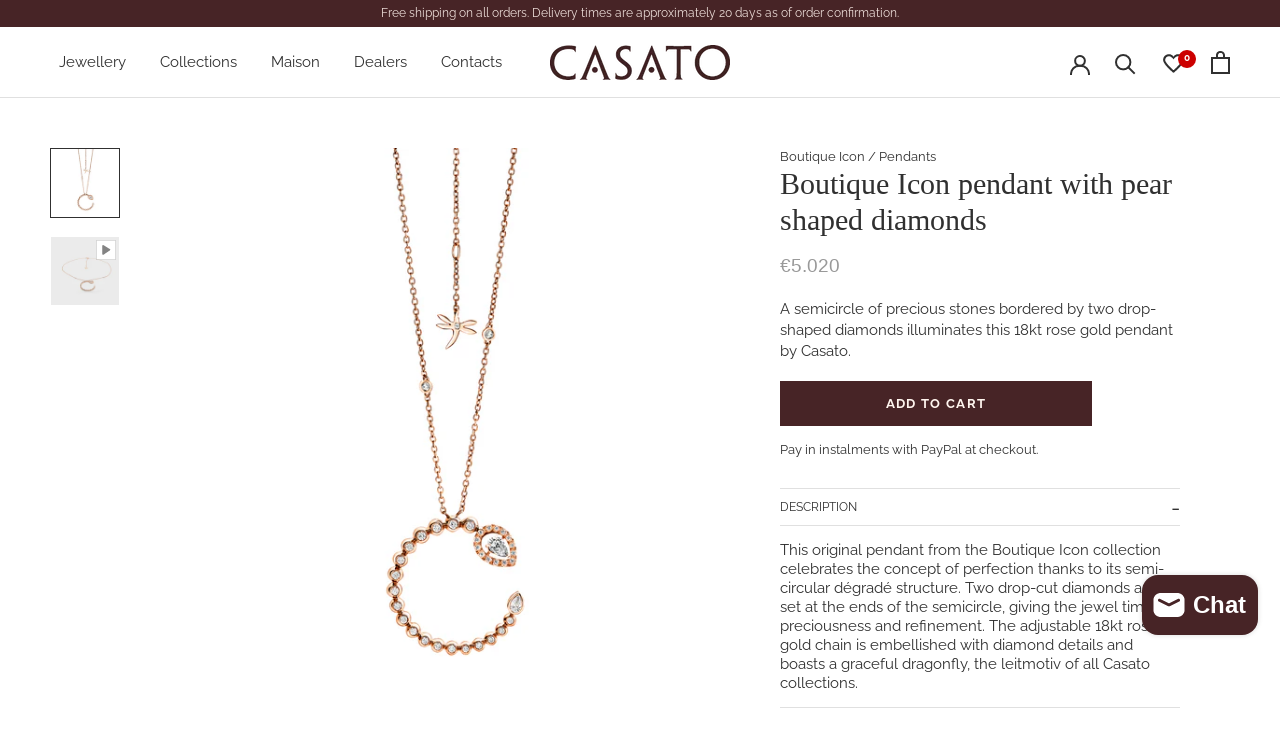

--- FILE ---
content_type: text/html; charset=utf-8
request_url: https://casatogioielli.com/en/products/ch-529bt-p
body_size: 80581
content:
<!doctype html>
<html class="no-js" lang="en">
  <head>
  <meta name="facebook-domain-verification" content="xt02heym995zjjfz6f1f25aiint8wb" />
    <meta charset="utf-8"> 
    <meta http-equiv="X-UA-Compatible" content="IE=edge,chrome=1">
    <meta name="viewport" content="width=device-width, initial-scale=1.0, height=device-height, minimum-scale=1.0, maximum-scale=1.0">
    <meta name="theme-color" content="">

    <title>
      Boulette Drop Pendant &ndash; casatogioielli
    </title><meta name="description" content="Boulette Drop Pendant Necklace in Rose Gold with Semicircle Pendant with Diamond Spheres plus Teardrop Diamonds"><link rel="canonical" href="https://casatogioielli.com/en/products/ch-529bt-p"><link rel="preconnect" href="https://fonts.shopifycdn.com" crossorigin><link rel="preload" href="//casatogioielli.com/cdn/fonts/raleway/raleway_n4.2c76ddd103ff0f30b1230f13e160330ff8b2c68a.woff2" as="font" type="font/woff2" crossorigin><link rel="preload" href="//casatogioielli.com/cdn/fonts/raleway/raleway_n4.2c76ddd103ff0f30b1230f13e160330ff8b2c68a.woff2" as="font" type="font/woff2" crossorigin><meta property="og:type" content="product">
  <meta property="og:title" content="Boutique Icon pendant with pear shaped diamonds"><meta property="og:image" content="http://casatogioielli.com/cdn/shop/products/CH-529BT-P.jpg?v=1614365382">
    <meta property="og:image:secure_url" content="https://casatogioielli.com/cdn/shop/products/CH-529BT-P.jpg?v=1614365382">
    <meta property="og:image:width" content="2000">
    <meta property="og:image:height" content="2000"><meta property="product:price:amount" content="5.020,00">
  <meta property="product:price:currency" content="EUR"><meta property="og:description" content="Boulette Drop Pendant Necklace in Rose Gold with Semicircle Pendant with Diamond Spheres plus Teardrop Diamonds"><meta property="og:url" content="https://casatogioielli.com/en/products/ch-529bt-p">
<meta property="og:site_name" content="casatogioielli"><meta name="twitter:card" content="summary"><meta name="twitter:title" content="Boutique Icon pendant with pear shaped diamonds">
  <meta name="twitter:description" content="A semicircle of precious stones bordered by two drop-shaped diamonds illuminates this 18kt rose gold pendant by Casato.">
  <meta name="twitter:image" content="https://casatogioielli.com/cdn/shop/products/CH-529BT-P_600x600_crop_center.jpg?v=1614365382">
    <style>
  @font-face {
  font-family: Raleway;
  font-weight: 400;
  font-style: normal;
  font-display: fallback;
  src: url("//casatogioielli.com/cdn/fonts/raleway/raleway_n4.2c76ddd103ff0f30b1230f13e160330ff8b2c68a.woff2") format("woff2"),
       url("//casatogioielli.com/cdn/fonts/raleway/raleway_n4.c057757dddc39994ad5d9c9f58e7c2c2a72359a9.woff") format("woff");
}

  @font-face {
  font-family: Raleway;
  font-weight: 400;
  font-style: normal;
  font-display: fallback;
  src: url("//casatogioielli.com/cdn/fonts/raleway/raleway_n4.2c76ddd103ff0f30b1230f13e160330ff8b2c68a.woff2") format("woff2"),
       url("//casatogioielli.com/cdn/fonts/raleway/raleway_n4.c057757dddc39994ad5d9c9f58e7c2c2a72359a9.woff") format("woff");
}


  @font-face {
  font-family: Raleway;
  font-weight: 700;
  font-style: normal;
  font-display: fallback;
  src: url("//casatogioielli.com/cdn/fonts/raleway/raleway_n7.740cf9e1e4566800071db82eeca3cca45f43ba63.woff2") format("woff2"),
       url("//casatogioielli.com/cdn/fonts/raleway/raleway_n7.84943791ecde186400af8db54cf3b5b5e5049a8f.woff") format("woff");
}

  @font-face {
  font-family: Raleway;
  font-weight: 400;
  font-style: italic;
  font-display: fallback;
  src: url("//casatogioielli.com/cdn/fonts/raleway/raleway_i4.aaa73a72f55a5e60da3e9a082717e1ed8f22f0a2.woff2") format("woff2"),
       url("//casatogioielli.com/cdn/fonts/raleway/raleway_i4.650670cc243082f8988ecc5576b6d613cfd5a8ee.woff") format("woff");
}

  @font-face {
  font-family: Raleway;
  font-weight: 700;
  font-style: italic;
  font-display: fallback;
  src: url("//casatogioielli.com/cdn/fonts/raleway/raleway_i7.6d68e3c55f3382a6b4f1173686f538d89ce56dbc.woff2") format("woff2"),
       url("//casatogioielli.com/cdn/fonts/raleway/raleway_i7.ed82a5a5951418ec5b6b0a5010cb65216574b2bd.woff") format("woff");
}


  :root {
    --heading-font-family : Raleway, sans-serif;
    --heading-font-weight : 400;
    --heading-font-style  : normal;

    --text-font-family : Raleway, sans-serif;
    --text-font-weight : 400;
    --text-font-style  : normal;

    --base-text-font-size   : 15px;
    --default-text-font-size: 14px;--background          : #ffffff;
    --background-rgb      : 255, 255, 255;
    --light-background    : #ffffff;
    --light-background-rgb: 255, 255, 255;
    --heading-color       : #303030;
    --text-color          : #303030;
    --text-color-rgb      : 48, 48, 48;
    --text-color-light    : #303030;
    --text-color-light-rgb: 48, 48, 48;
    --link-color          : #472426;
    --link-color-rgb      : 71, 36, 38;
    --border-color        : #e0e0e0;
    --border-color-rgb    : 224, 224, 224;

    --button-background    : #472426;
    --button-background-rgb: 71, 36, 38;
    --button-text-color    : #fff5ee;

    --header-background       : #ffffff;
    --header-heading-color    : #303030;
    --header-light-text-color : #303030;
    --header-border-color     : #e0e0e0;

    --footer-background    : #fff5ee;
    --footer-text-color    : #472426;
    --footer-heading-color : #472426;
    --footer-border-color  : #e3d6d0;

    --navigation-background      : #ffffff;
    --navigation-background-rgb  : 255, 255, 255;
    --navigation-text-color      : #472426;
    --navigation-text-color-light: rgba(71, 36, 38, 0.5);
    --navigation-border-color    : rgba(71, 36, 38, 0.25);

    --newsletter-popup-background     : #ffffff;
    --newsletter-popup-text-color     : #472426;
    --newsletter-popup-text-color-rgb : 71, 36, 38;

    --secondary-elements-background       : #092334;
    --secondary-elements-background-rgb   : 9, 35, 52;
    --secondary-elements-text-color       : #303030;
    --secondary-elements-text-color-light : rgba(48, 48, 48, 0.5);
    --secondary-elements-border-color     : rgba(48, 48, 48, 0.25);

    --product-sale-price-color    : #472426;
    --product-sale-price-color-rgb: 71, 36, 38;

    /* Products */

    --horizontal-spacing-four-products-per-row: 20px;
        --horizontal-spacing-two-products-per-row : 20px;

    --vertical-spacing-four-products-per-row: 40px;
        --vertical-spacing-two-products-per-row : 50px;

    /* Animation */
    --drawer-transition-timing: cubic-bezier(0.645, 0.045, 0.355, 1);
    --header-base-height: 80px; /* We set a default for browsers that do not support CSS variables */

    /* Cursors */
    --cursor-zoom-in-svg    : url(//casatogioielli.com/cdn/shop/t/9/assets/cursor-zoom-in.svg?v=169337020044000511451710776858);
    --cursor-zoom-in-2x-svg : url(//casatogioielli.com/cdn/shop/t/9/assets/cursor-zoom-in-2x.svg?v=163885027072013793871710776858);
  }
</style>

<script>
  // IE11 does not have support for CSS variables, so we have to polyfill them
  if (!(((window || {}).CSS || {}).supports && window.CSS.supports('(--a: 0)'))) {
    const script = document.createElement('script');
    script.type = 'text/javascript';
    script.src = 'https://cdn.jsdelivr.net/npm/css-vars-ponyfill@2';
    script.onload = function() {
      cssVars({});
    };

    document.getElementsByTagName('head')[0].appendChild(script);
  }
</script>
<!-- starapps_scripts_start -->
    <!-- This code is automatically managed by StarApps Studio -->
    <!-- Please contact support@starapps.studio for any help -->
    <script type="text/javascript" src="https://cdn.starapps.studio/apps/vdk/casatogioielli/script-1604578036.js?shop=casatogioielli.myshopify.com" async="true"></script>
    <!-- starapps_scripts_end -->
    <script>window.performance && window.performance.mark && window.performance.mark('shopify.content_for_header.start');</script><meta name="google-site-verification" content="ZVg71U6uaXlZwq9xIukp1ysDJvXGJ-yPFKmsYA9q9qI">
<meta id="shopify-digital-wallet" name="shopify-digital-wallet" content="/44763054232/digital_wallets/dialog">
<meta name="shopify-checkout-api-token" content="a74e5f7ff3590a2593e27c7eb8c754cd">
<meta id="in-context-paypal-metadata" data-shop-id="44763054232" data-venmo-supported="false" data-environment="production" data-locale="en_US" data-paypal-v4="true" data-currency="EUR">
<link rel="alternate" hreflang="x-default" href="https://casatogioielli.com/products/ch-529bt-p">
<link rel="alternate" hreflang="it" href="https://casatogioielli.com/products/ch-529bt-p">
<link rel="alternate" hreflang="en" href="https://casatogioielli.com/en/products/ch-529bt-p">
<link rel="alternate" type="application/json+oembed" href="https://casatogioielli.com/en/products/ch-529bt-p.oembed">
<script async="async" src="/checkouts/internal/preloads.js?locale=en-IT"></script>
<script id="apple-pay-shop-capabilities" type="application/json">{"shopId":44763054232,"countryCode":"IT","currencyCode":"EUR","merchantCapabilities":["supports3DS"],"merchantId":"gid:\/\/shopify\/Shop\/44763054232","merchantName":"casatogioielli","requiredBillingContactFields":["postalAddress","email","phone"],"requiredShippingContactFields":["postalAddress","email","phone"],"shippingType":"shipping","supportedNetworks":["visa","maestro","masterCard","amex"],"total":{"type":"pending","label":"casatogioielli","amount":"1.00"},"shopifyPaymentsEnabled":true,"supportsSubscriptions":true}</script>
<script id="shopify-features" type="application/json">{"accessToken":"a74e5f7ff3590a2593e27c7eb8c754cd","betas":["rich-media-storefront-analytics"],"domain":"casatogioielli.com","predictiveSearch":true,"shopId":44763054232,"locale":"en"}</script>
<script>var Shopify = Shopify || {};
Shopify.shop = "casatogioielli.myshopify.com";
Shopify.locale = "en";
Shopify.currency = {"active":"EUR","rate":"1.0"};
Shopify.country = "IT";
Shopify.theme = {"name":"YMEE","id":158951014726,"schema_name":"Prestige Dev","schema_version":"4.9.9","theme_store_id":855,"role":"main"};
Shopify.theme.handle = "null";
Shopify.theme.style = {"id":null,"handle":null};
Shopify.cdnHost = "casatogioielli.com/cdn";
Shopify.routes = Shopify.routes || {};
Shopify.routes.root = "/en/";</script>
<script type="module">!function(o){(o.Shopify=o.Shopify||{}).modules=!0}(window);</script>
<script>!function(o){function n(){var o=[];function n(){o.push(Array.prototype.slice.apply(arguments))}return n.q=o,n}var t=o.Shopify=o.Shopify||{};t.loadFeatures=n(),t.autoloadFeatures=n()}(window);</script>
<script id="shop-js-analytics" type="application/json">{"pageType":"product"}</script>
<script defer="defer" async type="module" src="//casatogioielli.com/cdn/shopifycloud/shop-js/modules/v2/client.init-shop-cart-sync_C5BV16lS.en.esm.js"></script>
<script defer="defer" async type="module" src="//casatogioielli.com/cdn/shopifycloud/shop-js/modules/v2/chunk.common_CygWptCX.esm.js"></script>
<script type="module">
  await import("//casatogioielli.com/cdn/shopifycloud/shop-js/modules/v2/client.init-shop-cart-sync_C5BV16lS.en.esm.js");
await import("//casatogioielli.com/cdn/shopifycloud/shop-js/modules/v2/chunk.common_CygWptCX.esm.js");

  window.Shopify.SignInWithShop?.initShopCartSync?.({"fedCMEnabled":true,"windoidEnabled":true});

</script>
<script>(function() {
  var isLoaded = false;
  function asyncLoad() {
    if (isLoaded) return;
    isLoaded = true;
    var urls = ["\/\/cdn.shopify.com\/s\/files\/1\/0875\/2064\/files\/easyslider-1.0.0.js?shop=casatogioielli.myshopify.com","https:\/\/wiser.expertvillagemedia.com\/assets\/js\/wiser_script.js?shop=casatogioielli.myshopify.com","https:\/\/chimpstatic.com\/mcjs-connected\/js\/users\/615ef1ffcf0bfcb402dd1123a\/b6548f6d26e64fd0fd04ec8c8.js?shop=casatogioielli.myshopify.com","https:\/\/cdn.nfcube.com\/instafeed-03080826ae989d32ec9e62b4f2a449a1.js?shop=casatogioielli.myshopify.com"];
    for (var i = 0; i < urls.length; i++) {
      var s = document.createElement('script');
      s.type = 'text/javascript';
      s.async = true;
      s.src = urls[i];
      var x = document.getElementsByTagName('script')[0];
      x.parentNode.insertBefore(s, x);
    }
  };
  if(window.attachEvent) {
    window.attachEvent('onload', asyncLoad);
  } else {
    window.addEventListener('load', asyncLoad, false);
  }
})();</script>
<script id="__st">var __st={"a":44763054232,"offset":3600,"reqid":"d43f988e-2a14-4ee8-8eac-af43489aa901-1768612005","pageurl":"casatogioielli.com\/en\/products\/ch-529bt-p","u":"e5f30741aab3","p":"product","rtyp":"product","rid":6543784738968};</script>
<script>window.ShopifyPaypalV4VisibilityTracking = true;</script>
<script id="captcha-bootstrap">!function(){'use strict';const t='contact',e='account',n='new_comment',o=[[t,t],['blogs',n],['comments',n],[t,'customer']],c=[[e,'customer_login'],[e,'guest_login'],[e,'recover_customer_password'],[e,'create_customer']],r=t=>t.map((([t,e])=>`form[action*='/${t}']:not([data-nocaptcha='true']) input[name='form_type'][value='${e}']`)).join(','),a=t=>()=>t?[...document.querySelectorAll(t)].map((t=>t.form)):[];function s(){const t=[...o],e=r(t);return a(e)}const i='password',u='form_key',d=['recaptcha-v3-token','g-recaptcha-response','h-captcha-response',i],f=()=>{try{return window.sessionStorage}catch{return}},m='__shopify_v',_=t=>t.elements[u];function p(t,e,n=!1){try{const o=window.sessionStorage,c=JSON.parse(o.getItem(e)),{data:r}=function(t){const{data:e,action:n}=t;return t[m]||n?{data:e,action:n}:{data:t,action:n}}(c);for(const[e,n]of Object.entries(r))t.elements[e]&&(t.elements[e].value=n);n&&o.removeItem(e)}catch(o){console.error('form repopulation failed',{error:o})}}const l='form_type',E='cptcha';function T(t){t.dataset[E]=!0}const w=window,h=w.document,L='Shopify',v='ce_forms',y='captcha';let A=!1;((t,e)=>{const n=(g='f06e6c50-85a8-45c8-87d0-21a2b65856fe',I='https://cdn.shopify.com/shopifycloud/storefront-forms-hcaptcha/ce_storefront_forms_captcha_hcaptcha.v1.5.2.iife.js',D={infoText:'Protected by hCaptcha',privacyText:'Privacy',termsText:'Terms'},(t,e,n)=>{const o=w[L][v],c=o.bindForm;if(c)return c(t,g,e,D).then(n);var r;o.q.push([[t,g,e,D],n]),r=I,A||(h.body.append(Object.assign(h.createElement('script'),{id:'captcha-provider',async:!0,src:r})),A=!0)});var g,I,D;w[L]=w[L]||{},w[L][v]=w[L][v]||{},w[L][v].q=[],w[L][y]=w[L][y]||{},w[L][y].protect=function(t,e){n(t,void 0,e),T(t)},Object.freeze(w[L][y]),function(t,e,n,w,h,L){const[v,y,A,g]=function(t,e,n){const i=e?o:[],u=t?c:[],d=[...i,...u],f=r(d),m=r(i),_=r(d.filter((([t,e])=>n.includes(e))));return[a(f),a(m),a(_),s()]}(w,h,L),I=t=>{const e=t.target;return e instanceof HTMLFormElement?e:e&&e.form},D=t=>v().includes(t);t.addEventListener('submit',(t=>{const e=I(t);if(!e)return;const n=D(e)&&!e.dataset.hcaptchaBound&&!e.dataset.recaptchaBound,o=_(e),c=g().includes(e)&&(!o||!o.value);(n||c)&&t.preventDefault(),c&&!n&&(function(t){try{if(!f())return;!function(t){const e=f();if(!e)return;const n=_(t);if(!n)return;const o=n.value;o&&e.removeItem(o)}(t);const e=Array.from(Array(32),(()=>Math.random().toString(36)[2])).join('');!function(t,e){_(t)||t.append(Object.assign(document.createElement('input'),{type:'hidden',name:u})),t.elements[u].value=e}(t,e),function(t,e){const n=f();if(!n)return;const o=[...t.querySelectorAll(`input[type='${i}']`)].map((({name:t})=>t)),c=[...d,...o],r={};for(const[a,s]of new FormData(t).entries())c.includes(a)||(r[a]=s);n.setItem(e,JSON.stringify({[m]:1,action:t.action,data:r}))}(t,e)}catch(e){console.error('failed to persist form',e)}}(e),e.submit())}));const S=(t,e)=>{t&&!t.dataset[E]&&(n(t,e.some((e=>e===t))),T(t))};for(const o of['focusin','change'])t.addEventListener(o,(t=>{const e=I(t);D(e)&&S(e,y())}));const B=e.get('form_key'),M=e.get(l),P=B&&M;t.addEventListener('DOMContentLoaded',(()=>{const t=y();if(P)for(const e of t)e.elements[l].value===M&&p(e,B);[...new Set([...A(),...v().filter((t=>'true'===t.dataset.shopifyCaptcha))])].forEach((e=>S(e,t)))}))}(h,new URLSearchParams(w.location.search),n,t,e,['guest_login'])})(!0,!0)}();</script>
<script integrity="sha256-4kQ18oKyAcykRKYeNunJcIwy7WH5gtpwJnB7kiuLZ1E=" data-source-attribution="shopify.loadfeatures" defer="defer" src="//casatogioielli.com/cdn/shopifycloud/storefront/assets/storefront/load_feature-a0a9edcb.js" crossorigin="anonymous"></script>
<script data-source-attribution="shopify.dynamic_checkout.dynamic.init">var Shopify=Shopify||{};Shopify.PaymentButton=Shopify.PaymentButton||{isStorefrontPortableWallets:!0,init:function(){window.Shopify.PaymentButton.init=function(){};var t=document.createElement("script");t.src="https://casatogioielli.com/cdn/shopifycloud/portable-wallets/latest/portable-wallets.en.js",t.type="module",document.head.appendChild(t)}};
</script>
<script data-source-attribution="shopify.dynamic_checkout.buyer_consent">
  function portableWalletsHideBuyerConsent(e){var t=document.getElementById("shopify-buyer-consent"),n=document.getElementById("shopify-subscription-policy-button");t&&n&&(t.classList.add("hidden"),t.setAttribute("aria-hidden","true"),n.removeEventListener("click",e))}function portableWalletsShowBuyerConsent(e){var t=document.getElementById("shopify-buyer-consent"),n=document.getElementById("shopify-subscription-policy-button");t&&n&&(t.classList.remove("hidden"),t.removeAttribute("aria-hidden"),n.addEventListener("click",e))}window.Shopify?.PaymentButton&&(window.Shopify.PaymentButton.hideBuyerConsent=portableWalletsHideBuyerConsent,window.Shopify.PaymentButton.showBuyerConsent=portableWalletsShowBuyerConsent);
</script>
<script data-source-attribution="shopify.dynamic_checkout.cart.bootstrap">document.addEventListener("DOMContentLoaded",(function(){function t(){return document.querySelector("shopify-accelerated-checkout-cart, shopify-accelerated-checkout")}if(t())Shopify.PaymentButton.init();else{new MutationObserver((function(e,n){t()&&(Shopify.PaymentButton.init(),n.disconnect())})).observe(document.body,{childList:!0,subtree:!0})}}));
</script>
<link id="shopify-accelerated-checkout-styles" rel="stylesheet" media="screen" href="https://casatogioielli.com/cdn/shopifycloud/portable-wallets/latest/accelerated-checkout-backwards-compat.css" crossorigin="anonymous">
<style id="shopify-accelerated-checkout-cart">
        #shopify-buyer-consent {
  margin-top: 1em;
  display: inline-block;
  width: 100%;
}

#shopify-buyer-consent.hidden {
  display: none;
}

#shopify-subscription-policy-button {
  background: none;
  border: none;
  padding: 0;
  text-decoration: underline;
  font-size: inherit;
  cursor: pointer;
}

#shopify-subscription-policy-button::before {
  box-shadow: none;
}

      </style>
<script id="sections-script" data-sections="sidebar-menu" defer="defer" src="//casatogioielli.com/cdn/shop/t/9/compiled_assets/scripts.js?v=9493"></script>
<script>window.performance && window.performance.mark && window.performance.mark('shopify.content_for_header.end');</script>

    <link rel="stylesheet" href="//casatogioielli.com/cdn/shop/t/9/assets/theme.css?v=157074965402841065531739958498">

    <style type="text/css">

    html body #section-announcement,
    html body .Icon.Icon--account,
    html body [data-drawer-id="sidebar-cart"],
    html body .Icon-wishlist,
    html body .ProductMeta__Price,
    html body .ProductItem__Price,
    html body .ProductForm,
    html body .PageLayout__Section .Faq .Faq__Section:nth-of-type(n+3),
    html body .PageLayout__Section .Faq .Faq__Item:nth-of-type(n+13),
    html body .Footer__PaymentList {
      display:none;
    }     

    body.country-UA #section-announcement,
    body.country-UA .Icon.Icon--account,
    body.country-UA [data-drawer-id="sidebar-cart"],
    body.country-UA .Icon-wishlist,
    body.country-UA .ProductMeta__Price,
    body.country-UA .ProductItem__Price,
    body.country-UA .ProductForm,
    body.country-UA .PageLayout__Section .Faq .Faq__Section:nth-of-type(n+3),
    body.country-UA .PageLayout__Section .Faq .Faq__Item:nth-of-type(n+13),
    body.country-UA .Footer__PaymentList,
      
    body.country-KZ #section-announcement,
    body.country-KZ .Icon.Icon--account,
    body.country-KZ [data-drawer-id="sidebar-cart"],
    body.country-KZ .Icon-wishlist,
    body.country-KZ .ProductMeta__Price,
    body.country-KZ .ProductItem__Price,
    body.country-KZ .ProductForm,
    body.country-KZ .PageLayout__Section .Faq .Faq__Section:nth-of-type(n+3),
    body.country-KZ .PageLayout__Section .Faq .Faq__Item:nth-of-type(n+13),
    body.country-KZ .Footer__PaymentList,
  
    body.country-CY #section-announcement,
    body.country-CY .Icon.Icon--account,
    body.country-CY [data-drawer-id="sidebar-cart"],
    body.country-CY .Icon-wishlist,
    body.country-CY .ProductMeta__Price,
    body.country-CY .ProductItem__Price,
    body.country-CY .ProductForm,
    body.country-CY .PageLayout__Section .Faq .Faq__Section:nth-of-type(n+3),
    body.country-CY .PageLayout__Section .Faq .Faq__Item:nth-of-type(n+13),
    body.country-CY .Footer__PaymentList,
    
    body.country-RU #section-announcement,
    body.country-RU .Icon.Icon--account,
    body.country-RU [data-drawer-id="sidebar-cart"],
    body.country-RU .Icon-wishlist,
    body.country-RU .ProductMeta__Price,
    body.country-RU .ProductItem__Price,
    body.country-RU .ProductForm,
    body.country-RU .PageLayout__Section .Faq .Faq__Section:nth-of-type(n+3),
    body.country-RU .PageLayout__Section .Faq .Faq__Item:nth-of-type(n+13),
    body.country-RU .Footer__PaymentList
    {
       display:none !important;
    }

    body.country-UA #shopify-section-related-products .owl-item .ws-card__price,
    body.country-KZ #shopify-section-related-products .owl-item .ws-card__price,
    body.country-CY #shopify-section-related-products .owl-item .ws-card__price,
    body.country-RU #shopify-section-related-products .owl-item .ws-card__price {
      opacity: 0 !important;
      pointer-events: none;
    }

    html body.prestige--v4 .Icon-wishlist,
    html body.prestige--v4 .Icon.Icon--account,
    html body.prestige--v4 [data-drawer-id="sidebar-cart"],
    html body.prestige--v4 #section-announcement {
      display: block !important;
    }

    html body.prestige--v4 .ly-switcher-wrapper.fixed {
      display: none !important;
    }

    html body.prestige--v4.country-JP #section-announcement,
    html body.prestige--v4.country-JP .Icon.Icon--account,
    html body.prestige--v4.country-JP [data-drawer-id="sidebar-cart"],
    html body.prestige--v4.country-JP .Icon-wishlist,
    html body.prestige--v4.country-JP .ProductMeta__Price,
    html body.prestige--v4.country-JP .ProductItem__Price,
    html body.prestige--v4.country-JP .ProductForm,
    html body.prestige--v4.country-JP .PageLayout__Section .Faq .Faq__Section:nth-of-type(n+3),
    html body.prestige--v4.country-JP .PageLayout__Section .Faq .Faq__Item:nth-of-type(n+13),
    html body.prestige--v4.country-JP .Footer__PaymentList,
      
    html body.prestige--v4.country-GR #section-announcement,
    html body.prestige--v4.country-GR .Icon.Icon--account,
    html body.prestige--v4.country-GR [data-drawer-id="sidebar-cart"],
    html body.prestige--v4.country-GR .Icon-wishlist,
    html body.prestige--v4.country-GR .ProductMeta__Price,
    html body.prestige--v4.country-GR .ProductItem__Price,
    html body.prestige--v4.country-GR .ProductForm,
    html body.prestige--v4.country-GR .PageLayout__Section .Faq .Faq__Section:nth-of-type(n+3),
    html body.prestige--v4.country-GR .PageLayout__Section .Faq .Faq__Item:nth-of-type(n+13),
    html body.prestige--v4.country-GR .Footer__PaymentList,

    html body.prestige--v4.country-AZ #section-announcement,
    html body.prestige--v4.country-AZ .Icon.Icon--account,
    html body.prestige--v4.country-AZ [data-drawer-id="sidebar-cart"],
    html body.prestige--v4.country-AZ .Icon-wishlist,
    html body.prestige--v4.country-AZ .ProductMeta__Price,
    html body.prestige--v4.country-AZ .ProductItem__Price,
    html body.prestige--v4.country-AZ .ProductForm,
    html body.prestige--v4.country-AZ .PageLayout__Section .Faq .Faq__Section:nth-of-type(n+3),
    html body.prestige--v4.country-AZ .PageLayout__Section .Faq .Faq__Item:nth-of-type(n+13),
    html body.prestige--v4.country-AZ .Footer__PaymentList
    {
      display: block !important;
    }

    </style>
        
    <link href="//casatogioielli.com/cdn/shop/t/9/assets/ymee-carousel.css?v=57115781186244267301716894557" rel="stylesheet" type="text/css" media="all" />

    
    
    <script type="text/javascript">
    /**
    * Configuzioni
    */
    // ELENCO CLASSI DA NASCONDERE
    var priceClasses = [
      '.ProductMeta__Price',
      '.ProductItem__Price',
      '.Price',
      '.ProductForm',
      '.Icon-wishlist',
      '.ProductMeta__Price',
      '.ProductItem__Price',
      '.ProductForm',
      '.PageLayout__Section .Faq .Faq__Section:nth-of-type(n+3)',
      '.PageLayout__Section .Faq .Faq__Item:nth-of-type(n+13)',
      '.Footer__PaymentList',
      '.ProductItem__PriceList',
      '.ProductItem__Price.Price'
    ];

    // ELENCO NAZIONI
    var COUNTRIES = [
      'RU',
      'UA',
      'KZ',
      'AZ',
      'JP',
      'CY',
      'GR'
    ];

    var CheckIp = function() { return new Promise(function( resolve, reject ){
        fetch('https://api.db-ip.com/v2/free/self?v=1')
          .then(function( resp ){
            return resp.json()
          })
          .then(function( data ){
          console.log( data )
          if( !data.countryCode ) reject('error');
            resolve( data.countryCode );
          })
      });
    };

    document.addEventListener('DOMContentLoaded', function(){
      setTimeout( function() {
        CheckIp().then(function( countryCode ){
          console.log( 'Sei collegato da: '+ countryCode );
          document.body.classList.add('country-'+countryCode);
          if( !COUNTRIES.includes(countryCode)) {
            for( var n = 0; n < priceClasses.length; n++ ) {
              var prices = document.querySelectorAll(priceClasses[n]);
              for( var i = 0; i < prices.length; i++ ) {
                var thatPrice = prices[i];
                thatPrice.style.display = 'block';
              }
            }
          }
        });
      }, 50 );
    },false);
    
    var plus = document.querySelectorAll('.Collapsible__Plus');
    if( plus ) {
        for( var i = 0; i < plus.length; i++ ) {
            var that = plus[i];

            that.addEventListener('click',function(e){
                e.preventDefault();
              var buttonParent = this.parentElement;
                buttonParent.click();
            })
        }
    }

    </script>

    <script>
      // This allows to expose several variables to the global scope, to be used in scripts
      window.theme = {
        pageType: "product",
        moneyFormat: "\u003cspan class=show\u003e€{{amount_with_comma_separator}}\u003c\/span\u003e",
        moneyWithCurrencyFormat: "\u003cspan class=show\u003e€{{amount_with_comma_separator}} EUR\u003c\/span\u003e",
        productImageSize: "square",
        searchMode: "product",
        showPageTransition: true,
        showElementStaggering: true,
        showImageZooming: false
      };

      window.routes = {
        rootUrl: "\/en",
        cartUrl: "\/en\/cart",
        cartAddUrl: "\/en\/cart\/add",
        cartChangeUrl: "\/en\/cart\/change",
        searchUrl: "\/en\/search",
        productRecommendationsUrl: "\/en\/recommendations\/products"
      };

      window.languages = {
        cartAddNote: "Add Order Note",
        cartEditNote: "Edit Order Note",
        productImageLoadingError: "This image could not be loaded. Please try to reload the page.",
        productFormAddToCart: "Add to cart",
        productFormUnavailable: "Unavailable",
        productFormSoldOut: "Sold Out",
        shippingEstimatorOneResult: "1 option available:",
        shippingEstimatorMoreResults: "{{count}} options available:",
        shippingEstimatorNoResults: "No shipping could be found"
      };

      window.lazySizesConfig = {
        loadHidden: false,
        hFac: 0.5,
        expFactor: 2,
        ricTimeout: 150,
        lazyClass: 'Image--lazyLoad',
        loadingClass: 'Image--lazyLoading',
        loadedClass: 'Image--lazyLoaded'
      };

      document.documentElement.className = document.documentElement.className.replace('no-js', 'js');
      document.documentElement.style.setProperty('--window-height', window.innerHeight + 'px');

      // We do a quick detection of some features (we could use Modernizr but for so little...)
      (function() {
        document.documentElement.className += ((window.CSS && window.CSS.supports('(position: sticky) or (position: -webkit-sticky)')) ? ' supports-sticky' : ' no-supports-sticky');
        document.documentElement.className += (window.matchMedia('(-moz-touch-enabled: 1), (hover: none)')).matches ? ' no-supports-hover' : ' supports-hover';
      }());
    </script>

    <script src="//casatogioielli.com/cdn/shop/t/9/assets/lazysizes.min.js?v=174358363404432586981707833662" async></script><script src="https://polyfill-fastly.net/v3/polyfill.min.js?unknown=polyfill&features=fetch,Element.prototype.closest,Element.prototype.remove,Element.prototype.classList,Array.prototype.includes,Array.prototype.fill,Object.assign,CustomEvent,IntersectionObserver,IntersectionObserverEntry,URL" defer></script>
    <script src="//casatogioielli.com/cdn/shop/t/9/assets/libs.min.js?v=26178543184394469741707833662" defer></script>
    <script src="//casatogioielli.com/cdn/shop/t/9/assets/theme.min.js?v=173031011232028520471713780172" defer></script>

    <script src="//casatogioielli.com/cdn/shop/t/9/assets/custom.js?v=50511210334924244551707833662" defer></script>

    <script>
      (function () {
        window.onpageshow = function() {
          if (window.theme.showPageTransition) {
            var pageTransition = document.querySelector('.PageTransition');

            if (pageTransition) {
              pageTransition.style.visibility = 'visible';
              pageTransition.style.opacity = '0';
            }
          }

          // When the page is loaded from the cache, we have to reload the cart content
          document.documentElement.dispatchEvent(new CustomEvent('cart:refresh', {
            bubbles: true
          }));
        };
      })();
    </script>

    
  <script type="application/ld+json">
  {
    "@context": "http://schema.org",
    "@type": "Product",
    "offers": [{
          "@type": "Offer",
          "name": "Default Title",
          "availability":"https://schema.org/InStock",
          "price": 5020.0,
          "priceCurrency": "EUR",
          "priceValidUntil": "2026-01-27","sku": "CH-529BT-P","url": "/en/products/ch-529bt-p?variant=39274548002968"
        }
],
    "brand": {
      "name": "Casato Gioielli"
    },
    "name": "Boutique Icon pendant with pear shaped diamonds",
    "description": "A semicircle of precious stones bordered by two drop-shaped diamonds illuminates this 18kt rose gold pendant by Casato.",
    "category": "CIONDOLI",
    "url": "/en/products/ch-529bt-p",
    "sku": "CH-529BT-P",
    "image": {
      "@type": "ImageObject",
      "url": "https://casatogioielli.com/cdn/shop/products/CH-529BT-P_1024x.jpg?v=1614365382",
      "image": "https://casatogioielli.com/cdn/shop/products/CH-529BT-P_1024x.jpg?v=1614365382",
      "name": "Boutique Icon pendant with pear shaped diamonds",
      "width": "1024",
      "height": "1024"
    }
  }
  </script>



  <script type="application/ld+json">
  {
    "@context": "http://schema.org",
    "@type": "BreadcrumbList",
  "itemListElement": [{
      "@type": "ListItem",
      "position": 1,
      "name": "Home",
      "item": "https://casatogioielli.com"
    },{
          "@type": "ListItem",
          "position": 2,
          "name": "Boutique Icon pendant with pear shaped diamonds",
          "item": "https://casatogioielli.com/en/products/ch-529bt-p"
        }]
  }
  </script>

   
    
<script>window.__pagefly_analytics_settings__={"acceptTracking":false};</script>
 
    <link href="//casatogioielli.com/cdn/shop/t/9/assets/custom-css-shopify.css?v=172992443224229662571739989891" rel="stylesheet" type="text/css" media="all" />

    <link rel="stylesheet" href="//casatogioielli.com/cdn/shop/t/9/assets/main.css?v=170319078927402444441750667769">

    <!-- PAGEFLY CART HELPER - DO NOT DELETE -->
    <script>
          try {
          setTimeout(function () {
            window.__pagefly_helper_store__ &&
              window.__pagefly_helper_store__.subscribe(function (res) {
            $.getJSON('/cart.json').then(cart => {
			document.dispatchEvent(new CustomEvent("product:added",{
              bubbles: !0,
              detail: {
                variant: res.variant_id ,
                quantity: 1
              }
		}));
		});
              });
          }, 2500);
        } catch (e) {
          console.warn(e);
        }
    </script><script type="text/javascript">
var _iub = _iub || [];
_iub.csConfiguration = {"askConsentAtCookiePolicyUpdate":true,"cookiePolicyInOtherWindow":true,"floatingPreferencesButtonDisplay":"bottom-left","perPurposeConsent":true,"preferenceCookie":{"expireAfter":180},"siteId":3651579,"whitelabel":false,"cookiePolicyId":84571886,"lang":"it","i18n":{"it":{"banner":{"dynamic":{"body":"Questo sito utilizza cookie tecnici, per il funzionamento del sito, cookie analitici e di profilazione, anche di terze parti, al fine di modulare la fornitura del servizio in modo personalizzato, in linea con le tue preferenze, come specificato nella <a href=\"https://casatogioielli.com/pages/cookie-policy\">cookie policy</a>. \nPuoi liberamente prestare, rifiutare o revocare il tuo consenso, in qualsiasi momento, accedendo al pannello delle preferenze.\n<br>Usa il pulsante “Accetta tutti” per acconsentire. Cliccando sul pulsante “Rifiuta” accetterai le impostazioni predefinite e verranno installati solo i cookie tecnici. Il rifiuto del consenso può rendere non disponibili le relative funzioni.\n<br>Per maggiori informazioni fai riferimento alla <a href=\"https://casatogioielli.com/pages/privacy-policy\">privacy policy</a>."}}}},"cookiePolicyUrl":"https://casatogioielli.com/pages/cookie-policy","banner":{"acceptButtonCaptionColor":"#FFFFFF","acceptButtonColor":"#0073CE","acceptButtonDisplay":true,"backgroundColor":"#FFFFFF","brandBackgroundColor":"#FFFFFF","brandTextColor":"#000000","closeButtonDisplay":false,"customizeButtonCaptionColor":"#4D4D4D","customizeButtonColor":"#DADADA","customizeButtonDisplay":true,"explicitWithdrawal":true,"listPurposes":true,"logo":"[data-uri]","ownerName":"casatogioielli.com","position":"float-bottom-center","rejectButtonCaptionColor":"#FFFFFF","rejectButtonColor":"#0073CE","rejectButtonDisplay":true,"showTitle":false,"showTotalNumberOfProviders":true,"textColor":"#000000","acceptButtonCaption":"Accetta tutti"}};
</script>
<script type="text/javascript" src="https://cs.iubenda.com/autoblocking/3651579.js"></script>
<script type="text/javascript" src="//cdn.iubenda.com/cs/iubenda_cs.js" charset="UTF-8" async></script>
    
  

  

  

  

<!-- BEGIN app block: shopify://apps/xo-insert-code/blocks/insert-code-header/72017b12-3679-442e-b23c-5c62460717f5 --><!-- XO-InsertCode Header -->


<!-- Google Tag Manager -->
<script>(function(w,d,s,l,i){w[l]=w[l]||[];w[l].push({'gtm.start':
new Date().getTime(),event:'gtm.js'});var f=d.getElementsByTagName(s)[0],
j=d.createElement(s),dl=l!='dataLayer'?'&l='+l:'';j.async=true;j.src=
'https://www.googletagmanager.com/gtm.js?id='+i+dl;f.parentNode.insertBefore(j,f);
})(window,document,'script','dataLayer','GTM-MBXLM3X');</script>
<!-- End Google Tag Manager -->

  
<!-- Hotjar Tracking Code for Site 5331878 (name missing) -->
<script>
    (function(h,o,t,j,a,r){
        h.hj=h.hj||function(){(h.hj.q=h.hj.q||[]).push(arguments)};
        h._hjSettings={hjid:5331878,hjsv:6};
        a=o.getElementsByTagName('head')[0];
        r=o.createElement('script');r.async=1;
        r.src=t+h._hjSettings.hjid+j+h._hjSettings.hjsv;
        a.appendChild(r);
    })(window,document,'https://static.hotjar.com/c/hotjar-','.js?sv=');
</script>
  
<!-- End: XO-InsertCode Header -->


<!-- END app block --><!-- BEGIN app block: shopify://apps/wiser-ai-upsell-cross-sell/blocks/wiser-block/3f966edc-9a4a-465c-a4df-436d2a39160d --><!-- BEGIN app snippet: wiserMnyFrmt --><script>
  var ShopifyWsObj = {};
  
    ShopifyWsObj.wsMnyFrmt = '<span class=show>€{{amount_with_comma_separator}}</span>';
  

  
  
  ShopifyWsObj.wsGetMnyFrmt = function (wsCents, wsfrmt) {
    if (typeof wsCents == 'string') {
      wsCents = wsCents.replace('.', '');
    }
    var wsValue = '';
    var wsPlcHldrRgx = /\{\{\s*(\w+)\s*\}\}/;
    var wsFrmtString = wsfrmt || this.wsMnyFrmt;
    function defaultOption(wsOpt, wsDef) {
      return typeof wsOpt == 'undefined' ? wsDef : wsOpt;
    }
    function formatWithDelimiters(wsNumber, wsPrecision, wsThousands, wsDecimal) {
      wsPrecision = defaultOption(wsPrecision, 2);
      wsThousands = defaultOption(wsThousands, ',');
      wsDecimal = defaultOption(wsDecimal, '.');
      if (isNaN(wsNumber) || wsNumber == null) {
        return 0;
      }
      wsNumber = (wsNumber / 100.0).toFixed(wsPrecision);
      var wsParts = wsNumber.split('.'),
        wsDollars = wsParts[0].replace(/(\d)(?=(\d\d\d)+(?!\d))/g, '$1' + wsThousands),
        wsCents = wsParts[1] ? wsDecimal + wsParts[1] : '';
      return wsDollars + wsCents;
    }
    switch (wsFrmtString.match(wsPlcHldrRgx)[1]) {
      case 'amount':
        wsValue = formatWithDelimiters(wsCents, 2);
        break;
      case 'amount_no_decimals':
        wsValue = formatWithDelimiters(wsCents, 0);
        break;
      case 'amount_with_comma_separator':
        wsValue = formatWithDelimiters(wsCents, 2, '.', ',');
        break;
      case 'amount_no_decimals_with_comma_separator':
        wsValue = formatWithDelimiters(wsCents, 0, '.', ',');
        break;
    }
    return wsFrmtString.replace(wsPlcHldrRgx, wsValue);
  };
</script>
<!-- END app snippet -->
<!-- BEGIN app snippet: wiser -->
<script>
  window.__wsCollectionStatus = 'Draft';
  window.__ws_collectionId = '';
</script>

 
  



  <script>
    var wiser_view_products = "13";
    var current_productid = '6543784738968';
    var  ws_shop_id = "44763054232";
   // var wsShopCountryIsoCode = (ws_shop_id == 4536991778) ? "" : "IT";
    var wsShopLocale = "en";
    var wsRelBrseCache = 'wi_related_browse';
    var wsRcntCache = 'wi_recent_products';
    var wsCustBrseCache = 'wis_customer_browsed';
    var wsFileNm = 'wiser_recom';
    
    function wsIncludeWiserRecom(wsScriptUrl, $wsChkJquery) {
      let $wsScriptTag = document.createElement('script');
      $wsScriptTag.src = wsScriptUrl;
      if ($wsChkJquery == 1) { $wsScriptTag.setAttribute('defer', true); }
      if ($wsChkJquery != 1) {
        $wsScriptTag.setAttribute('async', true);
        $wsScriptTag.setAttribute('evm-ws-shop-id', '44763054232');
        $wsScriptTag.setAttribute('ws-recom-embed', 'true');
        $wsScriptTag.setAttribute('ws-data-evmpopup', '');
        $wsScriptTag.setAttribute('data-maincollection-id', '');
        $wsScriptTag.setAttribute('data-productid', '6543784738968');
        $wsScriptTag.setAttribute('data-page', 'product');
        $wsScriptTag.setAttribute('ws-blog-tags', '');
        $wsScriptTag.setAttribute('ws-data-evmemail', '');
        $wsScriptTag.setAttribute('data-phandle', "ch-529bt-p");
        $wsScriptTag.setAttribute('data-shop-id', 'casatogioielli.myshopify.com');
        $wsScriptTag.type = 'text/javascript';
      }
      document.getElementsByTagName('head').item(0).appendChild($wsScriptTag);
    }
    var $wsChkWsRecomScript = document.querySelector('script[evm-ws-shop-id]');
    // Select all script tags and check for the desired script
    const isWiserRecomFound = Array.from(document.scripts).some(script => {
      const wsScriptSrc = script.src; // Directly access the 'src' property
      return wsScriptSrc && wsScriptSrc.includes('wiser_recom.js');
    });
    if (!isWiserRecomFound) {
    // if ($wsChkWsRecomScript == null) {
       wsIncludeWiserRecom("https://cdn.shopify.com/extensions/019bc824-8c85-76b3-91bc-f37f76066163/wiser-ai-upsell-cross-sell-1644/assets/ws_jquery_js_2.2.4.js?version=0117020645", 1);
      
      wsIncludeWiserRecom(`https://wiser.expertvillagemedia.com/assets/js/${wsFileNm}.js?version=0117020645`, 0);
      var evmcustomerId = '' ? '' : '';
      window.evmWSSettings = {
        collections: [`224699383960,225837613208`],
        collectionhandles:`boutique,pendenti`.split(`,`),
        product_id:`6543784738968`,
        product_handle:`ch-529bt-p`,
        product_type: `CIONDOLI`,
        product_vendor: `Casato Gioielli`,
        ws_dnmc_email_status:``,
        tags: `Categoria_PENDENTI,Collezione_BOUTIQUE ICON,Metallo_Oro Rosa 18 Kt,Pietra_DIAMANTE`.split(`,`),
        pagehandle:``,
        pagetitle:``,
        pageName:`product`,
        pageType:`product`,
        currency: `EUR`,
        domain: `casatogioielli.com`,
        customerId: ``,
        customerEmail:``,
        moneyFormat: "\u003cspan class=show\u003e€{{amount_with_comma_separator}}\u003c\/span\u003e",
        moneyFormatWithCurrency: "\u003cspan class=show\u003e€{{amount_with_comma_separator}} EUR\u003c\/span\u003e",
      }
      
        /* this code work for specific user */
        var wiser_today_date = '2026-01-17';
        
        
        /* create wi_related_browse id localstorage */
        if(localStorage.getItem(wsRelBrseCache) == null) {
          var evmproductIds = [];
          evmproductIds.push(current_productid);
        } else {
          var evmproductIds = JSON.parse(localStorage.getItem(wsRelBrseCache));
          var wsChkAiExistVal = evmproductIds.indexOf(current_productid);
          if (wsChkAiExistVal > -1) { evmproductIds.splice(wsChkAiExistVal, 1); }
          evmproductIds.push(current_productid);
          evmproductIds = evmproductIds.slice(-5);
        }
        /* create recently view product object */
        var evmVariantDetails = [];
        var evmImageDetails = [];
        var wsVariCnt = 0;
        var wsImgCnt = 0;
        var pro_skus = '';
        
          var featured_media = ``;
          var unit_price_measurement = ``;
          var unit_price_measurement = {
          reference_value: ``,
          reference_unit: ``,
          quantity_value: ``,
          quantity_unit: ``
        };
          pro_skus+= `CH-529BT-P`+',';
          if(wsVariCnt < 50) {
            evmVariantDetails.push({
              id: `39274548002968`,
              title: `Default Title`,
              available: true, 
              price: `5020.0`,
              compare_at_price: `0.0`,
              inventory_policy: `deny`,
              option1: `Default Title`,
              option2: ``,
              reference_unit:``,
              unit_price: `0.0`,
              unit_price_measurement: (unit_price_measurement),
              inventory_quantity: `0`,
              image: (featured_media) ? `<!-- Liquid error (wiser line 252): invalid url input -->` : null,
            });
            wsVariCnt++;
          }
        
        window.evmWSSettings.sku=pro_skus;
        
          (wsImgCnt < 4) ? evmImageDetails.push({ src : `//casatogioielli.com/cdn/shop/products/CH-529BT-P.jpg?v=1614365382&width=5760` }) : '';
          wsImgCnt++;
        
        
        var wsRcntProds = {
          id : `6543784738968`,
          title : `Boutique Icon pendant with pear shaped diamonds`,
          handle : `ch-529bt-p`,
          tags : `Categoria_PENDENTI,Collezione_BOUTIQUE ICON,Metallo_Oro Rosa 18 Kt,Pietra_DIAMANTE`,
          variants : evmVariantDetails,
          images : evmImageDetails,
          image : `//casatogioielli.com/cdn/shop/products/CH-529BT-P.jpg?v=1614365382&width=5760`,
          vendor : `Casato Gioielli`,
          product_type : `CIONDOLI`,
          published_at : `2021-02-26 19:49:42 +0100`
        };
        function getKeyIfValueExists(wsOldArr, wsCurrValue) {
          return wsOldArr.filter(obj => !Object.values(obj).includes(wsCurrValue));
        }
        if(localStorage.getItem(wsRcntCache) == null) {
          var evmProductDetails = { pdetails: [] };
          evmProductDetails.pdetails.push(wsRcntProds);
        } else {
          var evmProductDetails = {};
          var wsProdDtlsObj = JSON.parse(localStorage.getItem(wsRcntCache));
          var wsProdDtls = getKeyIfValueExists(wsProdDtlsObj.pdetails, current_productid)
          wsProdDtls.push(wsRcntProds);
          wsProdDtls = wsProdDtls.slice(-wiser_view_products);
          evmProductDetails.pdetails = wsProdDtls;
        }
        if(evmproductIds.length > 0) {
          localStorage.setItem(wsRelBrseCache,JSON.stringify(evmproductIds));
          localStorage.setItem(wsRcntCache,JSON.stringify(evmProductDetails));
        }
        if(localStorage.getItem(wsCustBrseCache)==undefined) {
          var evmproductIdsCustBrsd = [];
          evmproductIdsCustBrsd.push(current_productid);
        } else {
          var evmproductIdsCustBrsd = localStorage.getItem(wsCustBrseCache);
          evmproductIdsCustBrsd = JSON.parse(evmproductIdsCustBrsd);
          var wiser_total = evmproductIdsCustBrsd.length;
          if(wiser_total == 20) evmproductIdsCustBrsd.splice(0, 1);
          var evmindex = evmproductIdsCustBrsd.indexOf(current_productid);
          if(evmindex == -1) {
            evmproductIdsCustBrsd.push(current_productid);
          } else {
            evmproductIdsCustBrsd.splice(evmindex, 1);
            evmproductIdsCustBrsd.push(current_productid);
          }
        }
        if(evmproductIdsCustBrsd.length > 0) { localStorage.setItem(wsCustBrseCache,JSON.stringify(evmproductIdsCustBrsd)); }
      
    } else if ($wsChkWsRecomScript != null) {
      $wsChkWsRecomScript.setAttribute('ws-data-evmpopup', '');
      $wsChkWsRecomScript.setAttribute('ws-data-evmemail', '');
    }
    // Load ws_webpixel.js dynamically
    (function() {
      var script = document.createElement('script');
      script.src = "https://cdn.shopify.com/extensions/019bc824-8c85-76b3-91bc-f37f76066163/wiser-ai-upsell-cross-sell-1644/assets/ws_webpixel.js";
      script.defer = true;
      document.head.appendChild(script);
    })();
  </script>


<!-- END app snippet -->
<!-- END app block --><!-- BEGIN app block: shopify://apps/pagefly-page-builder/blocks/app-embed/83e179f7-59a0-4589-8c66-c0dddf959200 -->

<!-- BEGIN app snippet: pagefly-cro-ab-testing-main -->







<script>
  ;(function () {
    const url = new URL(window.location)
    const viewParam = url.searchParams.get('view')
    if (viewParam && viewParam.includes('variant-pf-')) {
      url.searchParams.set('pf_v', viewParam)
      url.searchParams.delete('view')
      window.history.replaceState({}, '', url)
    }
  })()
</script>



<script type='module'>
  
  window.PAGEFLY_CRO = window.PAGEFLY_CRO || {}

  window.PAGEFLY_CRO['data_debug'] = {
    original_template_suffix: "all_products",
    allow_ab_test: false,
    ab_test_start_time: 0,
    ab_test_end_time: 0,
    today_date_time: 1768612005000,
  }
  window.PAGEFLY_CRO['GA4'] = { enabled: false}
</script>

<!-- END app snippet -->








  <script src='https://cdn.shopify.com/extensions/019bb4f9-aed6-78a3-be91-e9d44663e6bf/pagefly-page-builder-215/assets/pagefly-helper.js' defer='defer'></script>

  <script src='https://cdn.shopify.com/extensions/019bb4f9-aed6-78a3-be91-e9d44663e6bf/pagefly-page-builder-215/assets/pagefly-general-helper.js' defer='defer'></script>

  <script src='https://cdn.shopify.com/extensions/019bb4f9-aed6-78a3-be91-e9d44663e6bf/pagefly-page-builder-215/assets/pagefly-snap-slider.js' defer='defer'></script>

  <script src='https://cdn.shopify.com/extensions/019bb4f9-aed6-78a3-be91-e9d44663e6bf/pagefly-page-builder-215/assets/pagefly-slideshow-v3.js' defer='defer'></script>

  <script src='https://cdn.shopify.com/extensions/019bb4f9-aed6-78a3-be91-e9d44663e6bf/pagefly-page-builder-215/assets/pagefly-slideshow-v4.js' defer='defer'></script>

  <script src='https://cdn.shopify.com/extensions/019bb4f9-aed6-78a3-be91-e9d44663e6bf/pagefly-page-builder-215/assets/pagefly-glider.js' defer='defer'></script>

  <script src='https://cdn.shopify.com/extensions/019bb4f9-aed6-78a3-be91-e9d44663e6bf/pagefly-page-builder-215/assets/pagefly-slideshow-v1-v2.js' defer='defer'></script>

  <script src='https://cdn.shopify.com/extensions/019bb4f9-aed6-78a3-be91-e9d44663e6bf/pagefly-page-builder-215/assets/pagefly-product-media.js' defer='defer'></script>

  <script src='https://cdn.shopify.com/extensions/019bb4f9-aed6-78a3-be91-e9d44663e6bf/pagefly-page-builder-215/assets/pagefly-product.js' defer='defer'></script>


<script id='pagefly-helper-data' type='application/json'>
  {
    "page_optimization": {
      "assets_prefetching": false
    },
    "elements_asset_mapper": {
      "Accordion": "https://cdn.shopify.com/extensions/019bb4f9-aed6-78a3-be91-e9d44663e6bf/pagefly-page-builder-215/assets/pagefly-accordion.js",
      "Accordion3": "https://cdn.shopify.com/extensions/019bb4f9-aed6-78a3-be91-e9d44663e6bf/pagefly-page-builder-215/assets/pagefly-accordion3.js",
      "CountDown": "https://cdn.shopify.com/extensions/019bb4f9-aed6-78a3-be91-e9d44663e6bf/pagefly-page-builder-215/assets/pagefly-countdown.js",
      "GMap1": "https://cdn.shopify.com/extensions/019bb4f9-aed6-78a3-be91-e9d44663e6bf/pagefly-page-builder-215/assets/pagefly-gmap.js",
      "GMap2": "https://cdn.shopify.com/extensions/019bb4f9-aed6-78a3-be91-e9d44663e6bf/pagefly-page-builder-215/assets/pagefly-gmap.js",
      "GMapBasicV2": "https://cdn.shopify.com/extensions/019bb4f9-aed6-78a3-be91-e9d44663e6bf/pagefly-page-builder-215/assets/pagefly-gmap.js",
      "GMapAdvancedV2": "https://cdn.shopify.com/extensions/019bb4f9-aed6-78a3-be91-e9d44663e6bf/pagefly-page-builder-215/assets/pagefly-gmap.js",
      "HTML.Video": "https://cdn.shopify.com/extensions/019bb4f9-aed6-78a3-be91-e9d44663e6bf/pagefly-page-builder-215/assets/pagefly-htmlvideo.js",
      "HTML.Video2": "https://cdn.shopify.com/extensions/019bb4f9-aed6-78a3-be91-e9d44663e6bf/pagefly-page-builder-215/assets/pagefly-htmlvideo2.js",
      "HTML.Video3": "https://cdn.shopify.com/extensions/019bb4f9-aed6-78a3-be91-e9d44663e6bf/pagefly-page-builder-215/assets/pagefly-htmlvideo2.js",
      "BackgroundVideo": "https://cdn.shopify.com/extensions/019bb4f9-aed6-78a3-be91-e9d44663e6bf/pagefly-page-builder-215/assets/pagefly-htmlvideo2.js",
      "Instagram": "https://cdn.shopify.com/extensions/019bb4f9-aed6-78a3-be91-e9d44663e6bf/pagefly-page-builder-215/assets/pagefly-instagram.js",
      "Instagram2": "https://cdn.shopify.com/extensions/019bb4f9-aed6-78a3-be91-e9d44663e6bf/pagefly-page-builder-215/assets/pagefly-instagram.js",
      "Insta3": "https://cdn.shopify.com/extensions/019bb4f9-aed6-78a3-be91-e9d44663e6bf/pagefly-page-builder-215/assets/pagefly-instagram3.js",
      "Tabs": "https://cdn.shopify.com/extensions/019bb4f9-aed6-78a3-be91-e9d44663e6bf/pagefly-page-builder-215/assets/pagefly-tab.js",
      "Tabs3": "https://cdn.shopify.com/extensions/019bb4f9-aed6-78a3-be91-e9d44663e6bf/pagefly-page-builder-215/assets/pagefly-tab3.js",
      "ProductBox": "https://cdn.shopify.com/extensions/019bb4f9-aed6-78a3-be91-e9d44663e6bf/pagefly-page-builder-215/assets/pagefly-cart.js",
      "FBPageBox2": "https://cdn.shopify.com/extensions/019bb4f9-aed6-78a3-be91-e9d44663e6bf/pagefly-page-builder-215/assets/pagefly-facebook.js",
      "FBLikeButton2": "https://cdn.shopify.com/extensions/019bb4f9-aed6-78a3-be91-e9d44663e6bf/pagefly-page-builder-215/assets/pagefly-facebook.js",
      "TwitterFeed2": "https://cdn.shopify.com/extensions/019bb4f9-aed6-78a3-be91-e9d44663e6bf/pagefly-page-builder-215/assets/pagefly-twitter.js",
      "Paragraph4": "https://cdn.shopify.com/extensions/019bb4f9-aed6-78a3-be91-e9d44663e6bf/pagefly-page-builder-215/assets/pagefly-paragraph4.js",

      "AliReviews": "https://cdn.shopify.com/extensions/019bb4f9-aed6-78a3-be91-e9d44663e6bf/pagefly-page-builder-215/assets/pagefly-3rd-elements.js",
      "BackInStock": "https://cdn.shopify.com/extensions/019bb4f9-aed6-78a3-be91-e9d44663e6bf/pagefly-page-builder-215/assets/pagefly-3rd-elements.js",
      "GloboBackInStock": "https://cdn.shopify.com/extensions/019bb4f9-aed6-78a3-be91-e9d44663e6bf/pagefly-page-builder-215/assets/pagefly-3rd-elements.js",
      "GrowaveWishlist": "https://cdn.shopify.com/extensions/019bb4f9-aed6-78a3-be91-e9d44663e6bf/pagefly-page-builder-215/assets/pagefly-3rd-elements.js",
      "InfiniteOptionsShopPad": "https://cdn.shopify.com/extensions/019bb4f9-aed6-78a3-be91-e9d44663e6bf/pagefly-page-builder-215/assets/pagefly-3rd-elements.js",
      "InkybayProductPersonalizer": "https://cdn.shopify.com/extensions/019bb4f9-aed6-78a3-be91-e9d44663e6bf/pagefly-page-builder-215/assets/pagefly-3rd-elements.js",
      "LimeSpot": "https://cdn.shopify.com/extensions/019bb4f9-aed6-78a3-be91-e9d44663e6bf/pagefly-page-builder-215/assets/pagefly-3rd-elements.js",
      "Loox": "https://cdn.shopify.com/extensions/019bb4f9-aed6-78a3-be91-e9d44663e6bf/pagefly-page-builder-215/assets/pagefly-3rd-elements.js",
      "Opinew": "https://cdn.shopify.com/extensions/019bb4f9-aed6-78a3-be91-e9d44663e6bf/pagefly-page-builder-215/assets/pagefly-3rd-elements.js",
      "Powr": "https://cdn.shopify.com/extensions/019bb4f9-aed6-78a3-be91-e9d44663e6bf/pagefly-page-builder-215/assets/pagefly-3rd-elements.js",
      "ProductReviews": "https://cdn.shopify.com/extensions/019bb4f9-aed6-78a3-be91-e9d44663e6bf/pagefly-page-builder-215/assets/pagefly-3rd-elements.js",
      "PushOwl": "https://cdn.shopify.com/extensions/019bb4f9-aed6-78a3-be91-e9d44663e6bf/pagefly-page-builder-215/assets/pagefly-3rd-elements.js",
      "ReCharge": "https://cdn.shopify.com/extensions/019bb4f9-aed6-78a3-be91-e9d44663e6bf/pagefly-page-builder-215/assets/pagefly-3rd-elements.js",
      "Rivyo": "https://cdn.shopify.com/extensions/019bb4f9-aed6-78a3-be91-e9d44663e6bf/pagefly-page-builder-215/assets/pagefly-3rd-elements.js",
      "TrackingMore": "https://cdn.shopify.com/extensions/019bb4f9-aed6-78a3-be91-e9d44663e6bf/pagefly-page-builder-215/assets/pagefly-3rd-elements.js",
      "Vitals": "https://cdn.shopify.com/extensions/019bb4f9-aed6-78a3-be91-e9d44663e6bf/pagefly-page-builder-215/assets/pagefly-3rd-elements.js",
      "Wiser": "https://cdn.shopify.com/extensions/019bb4f9-aed6-78a3-be91-e9d44663e6bf/pagefly-page-builder-215/assets/pagefly-3rd-elements.js"
    },
    "custom_elements_mapper": {
      "pf-click-action-element": "https://cdn.shopify.com/extensions/019bb4f9-aed6-78a3-be91-e9d44663e6bf/pagefly-page-builder-215/assets/pagefly-click-action-element.js",
      "pf-dialog-element": "https://cdn.shopify.com/extensions/019bb4f9-aed6-78a3-be91-e9d44663e6bf/pagefly-page-builder-215/assets/pagefly-dialog-element.js"
    }
  }
</script>


<!-- END app block --><!-- BEGIN app block: shopify://apps/langify/blocks/langify/b50c2edb-8c63-4e36-9e7c-a7fdd62ddb8f --><!-- BEGIN app snippet: ly-switcher-factory -->




<style>
  .ly-switcher-wrapper.ly-hide, .ly-recommendation.ly-hide, .ly-recommendation .ly-submit-btn {
    display: none !important;
  }

  #ly-switcher-factory-template {
    display: none;
  }.ly-languages-switcher ul > li[key="en"] {
        order: 1 !important;
      }
      .ly-popup-modal .ly-popup-modal-content ul > li[key="en"],
      .ly-languages-switcher.ly-links a[data-language-code="en"] {
        order: 1 !important;
      }.ly-languages-switcher ul > li[key="it"] {
        order: 2 !important;
      }
      .ly-popup-modal .ly-popup-modal-content ul > li[key="it"],
      .ly-languages-switcher.ly-links a[data-language-code="it"] {
        order: 2 !important;
      }.ly-languages-switcher ul > li[key="ru"] {
        order: 3 !important;
      }
      .ly-popup-modal .ly-popup-modal-content ul > li[key="ru"],
      .ly-languages-switcher.ly-links a[data-language-code="ru"] {
        order: 3 !important;
      }
      .ly-breakpoint-1 { display: none; }
      @media (min-width:0px)  {
        .ly-breakpoint-1 { display: flex; }

        .ly-recommendation .ly-banner-content, 
        .ly-recommendation .ly-popup-modal-content {
          font-size: 14px !important;
          color: #000 !important;
          background: #fff !important;
          border-radius: 0px !important;
          border-width: 0px !important;
          border-color: #000 !important;
        }
        .ly-recommendation-form button[type="submit"] {
          font-size: 14px !important;
          color: #fff !important;
          background: #999 !important;
        }
      }


  
</style>


<template id="ly-switcher-factory-template">
<div data-breakpoint="0" class="ly-switcher-wrapper ly-breakpoint-1 fixed top_left ly-hide" style="font-size: 14px; margin: 0px 0px; "></div>
</template><!-- END app snippet -->

<script>
  var langify = window.langify || {};
  var customContents = {};
  var customContents_image = {};
  var langifySettingsOverwrites = {};
  var defaultSettings = {
    debug: false,               // BOOL : Enable/disable console logs
    observe: true,              // BOOL : Enable/disable the entire mutation observer (off switch)
    observeLinks: false,
    observeImages: true,
    observeCustomContents: true,
    maxMutations: 5,
    timeout: 100,               // INT : Milliseconds to wait after a mutation, before the next mutation event will be allowed for the element
    linksBlacklist: [],
    usePlaceholderMatching: false
  };

  if(langify.settings) { 
    langifySettingsOverwrites = Object.assign({}, langify.settings);
    langify.settings = Object.assign(defaultSettings, langify.settings); 
  } else { 
    langify.settings = defaultSettings; 
  }langify.settings = Object.assign(langify.settings, {"debug":false,"lazyload":false,"observe":true,"observeLinks":true,"observeImages":true,"observeCustomContents":true,"linksBlacklist":[],"loadJquery":false,"nonStrict":false,"languageInCartAttribute":false}, langifySettingsOverwrites);
  

  langify.settings.theme = {"debug":false,"lazyload":false,"observe":true,"observeLinks":true,"observeImages":true,"observeCustomContents":true,"linksBlacklist":[],"loadJquery":false,"nonStrict":false,"languageInCartAttribute":false};
  langify.settings.switcher = {"customCSS":"","languageDetection":false,"languageDetectionDefault":"it","enableDefaultLanguage":false,"breakpoints":[{"key":0,"label":"0px","config":{"type":"none","corner":"top_left","position":"fixed","show_flags":true,"rectangle_icons":true,"square_icons":false,"round_icons":false,"show_label":true,"show_custom_name":true,"show_name":false,"show_iso_code":false,"is_dark":false,"is_transparent":false,"is_dropup":false,"arrow_size":100,"arrow_width":1,"arrow_filled":false,"h_space":0,"v_space":0,"h_item_space":0,"v_item_space":0,"h_item_padding":0,"v_item_padding":0,"text_color":"#000","link_color":"#000","arrow_color":"#000","bg_color":"#fff","border_color":"#000","border_width":0,"border_radius":0,"fontsize":14,"recommendation_fontsize":14,"recommendation_border_width":0,"recommendation_border_radius":0,"recommendation_text_color":"#000","recommendation_link_color":"#000","recommendation_button_bg_color":"#999","recommendation_button_text_color":"#fff","recommendation_bg_color":"#fff","recommendation_border_color":"#000","show_currency_selector":false,"currency_switcher_enabled":false,"country_switcher_enabled":false,"switcherLabel":"show_custom_name","switcherIcons":"rectangle_icons"}}],"languages":[{"iso_code":"en","country_code":null,"currency_code":null,"root_url":"\/en","name":"English","primary":false,"domain":false,"published":true,"custom_name":false},{"iso_code":"it","country_code":null,"currency_code":null,"root_url":"\/","name":"Italian","primary":true,"domain":"casatogioielli.com","published":true,"custom_name":false},{"iso_code":"ru","country_code":null,"currency_code":null,"root_url":"\/ru","name":"Russian","primary":false,"domain":false,"published":false,"custom_name":false}],"recommendation_enabled":false,"recommendation_type":"popup","recommendation_switcher_key":-1,"recommendation_strings":{},"recommendation":{"recommendation_backdrop_show":true,"recommendation_corner":"center_center","recommendation_banner_corner":"top","recommendation_fontsize":14,"recommendation_border_width":0,"recommendation_border_radius":0,"recommendation_text_color":"#000","recommendation_link_color":"#000","recommendation_button_bg_color":"#999","recommendation_button_text_color":"#fff","recommendation_bg_color":"#fff","recommendation_border_color":"#000"}};
  if(langify.settings.switcher === null) {
    langify.settings.switcher = {};
  }
  langify.settings.switcher.customIcons = null;

  langify.locale = langify.locale || {
    country_code: "IT",
    language_code: "en",
    currency_code: null,
    primary: false,
    iso_code: "en",
    root_url: "\/en",
    language_id: "ly146509",
    shop_url: "https:\/\/casatogioielli.com",
    domain_feature_enabled: null,
    languages: [{
        iso_code: "it",
        root_url: "\/",
        domain: null,
      },{
        iso_code: "en",
        root_url: "\/en",
        domain: null,
      },]
  };

  langify.localization = {
    available_countries: ["Austria","Belgium","Bulgaria","Croatia","Czechia","Denmark","Estonia","Finland","France","Germany","Greece","Hungary","Ireland","Italy","Latvia","Lithuania","Luxembourg","Malta","Monaco","Netherlands","Norway","Poland","Portugal","Romania","Slovakia","Slovenia","Spain","Sweden","Switzerland","United Kingdom"],
    available_languages: [{"shop_locale":{"locale":"it","enabled":true,"primary":true,"published":true}},{"shop_locale":{"locale":"en","enabled":true,"primary":false,"published":true}}],
    country: "Italy",
    language: {"shop_locale":{"locale":"en","enabled":true,"primary":false,"published":true}},
    market: {
      handle: "it",
      id: 1261764836,
      metafields: {"error":"json not allowed for this object"},
    }
  };

  // Disable link correction ALWAYS on languages with mapped domains
  
  if(langify.locale.root_url == '/') {
    langify.settings.observeLinks = false;
  }


  function extractImageObject(val) {
  if (!val || val === '') return false;

  // Handle src-sets (e.g., "image_600x600.jpg 1x, image_1200x1200.jpg 2x")
  if (val.search(/([0-9]+w?h?x?,)/gi) > -1) {
    val = val.split(/([0-9]+w?h?x?,)/gi)[0];
  }

  const hostBegin = val.indexOf('//') !== -1 ? val.indexOf('//') : 0;
  const hostEnd = val.lastIndexOf('/') + 1;
  const host = val.substring(hostBegin, hostEnd);
  let afterHost = val.substring(hostEnd);

  // Remove query/hash fragments
  afterHost = afterHost.split('#')[0].split('?')[0];

  // Extract name before any Shopify modifiers or file extension
  // e.g., "photo_600x600_crop_center@2x.jpg" → "photo"
  const name = afterHost.replace(
    /(_[0-9]+x[0-9]*|_{width}x|_{size})?(_crop_(top|center|bottom|left|right))?(@[0-9]*x)?(\.progressive)?(\.(png\.jpg|jpe?g|png|gif|webp))?$/i,
    ''
  );

  // Extract file extension (if any)
  let type = '';
  const match = afterHost.match(/\.(png\.jpg|jpe?g|png|gif|webp)$/i);
  if (match) {
    type = match[1].replace('png.jpg', 'jpg'); // fix weird double-extension cases
  }

  // Clean file name with extension or suffixes normalized
  const file = afterHost.replace(
    /(_[0-9]+x[0-9]*|_{width}x|_{size})?(_crop_(top|center|bottom|left|right))?(@[0-9]*x)?(\.progressive)?(\.(png\.jpg|jpe?g|png|gif|webp))?$/i,
    type ? '.' + type : ''
  );

  return { host, name, type, file };
}



  /* Custom Contents Section*/
  var customContents = {};

customContents["Servizi"
          .toLowerCase()
          .trim()
          .replace(/\s+/g, " ")] = 'Services';
customContents["ISCRIVITI ALLA NEWSLETTER PER RICEVERE AGGIORNAMENTI ESCLUSIVI"
          .toLowerCase()
          .trim()
          .replace(/\s+/g, " ")] = 'SUBSCRIBE TO THE NEWSLETTER TO RECEIVE EXCLUSIVE UPDATES';
customContents["COLLANE"
          .toLowerCase()
          .trim()
          .replace(/\s+/g, " ")] = 'NECKLACES';
customContents["ANELLI"
          .toLowerCase()
          .trim()
          .replace(/\s+/g, " ")] = 'RINGS';
customContents["BRACCIALI"
          .toLowerCase()
          .trim()
          .replace(/\s+/g, " ")] = 'BRACELETS';
customContents["2020 ©️ Casato SpA - Tutti i diritti riservati"
          .toLowerCase()
          .trim()
          .replace(/\s+/g, " ")] = '2020 Casato s.r.l. All rights reserved';
customContents["RIVENDITORI"
          .toLowerCase()
          .trim()
          .replace(/\s+/g, " ")] = 'Dealers';
customContents["COLLEZIONI"
          .toLowerCase()
          .trim()
          .replace(/\s+/g, " ")] = 'Collections';
customContents["ORDINI E RESI"
          .toLowerCase()
          .trim()
          .replace(/\s+/g, " ")] = 'ORDERS AND RETURNS';
customContents["Nome*"
          .toLowerCase()
          .trim()
          .replace(/\s+/g, " ")] = 'First Name*';
customContents["Cognome*"
          .toLowerCase()
          .trim()
          .replace(/\s+/g, " ")] = 'Last Name*';
customContents["Numero di telefono"
          .toLowerCase()
          .trim()
          .replace(/\s+/g, " ")] = 'Phone Number';
customContents["\/en\/pages\/termini-e-condizioni-generali"
          .toLowerCase()
          .trim()
          .replace(/\s+/g, " ")] = '/en/pages/termini-e-condizioni-generali';
customContents["Paese\/Area Geografica*"
          .toLowerCase()
          .trim()
          .replace(/\s+/g, " ")] = 'Country - Region';
customContents["Il tuo messaggio..."
          .toLowerCase()
          .trim()
          .replace(/\s+/g, " ")] = 'Insert message';
customContents["Acconsento affinchè Casato utilizzi le mie informazioni personali per migliorare il servizio adattandolo alle mie preferenze. Acconsento a ricevere comunicazioni di marketing da Casato riguardanti la cura del prodotto, i servizi, gli eventi e le nuove collezioni."
          .toLowerCase()
          .trim()
          .replace(/\s+/g, " ")] = 'I consent to receiving marketing communications from Casato regarding product care, services, events, and new collections.';
customContents["Email*"
          .toLowerCase()
          .trim()
          .replace(/\s+/g, " ")] = 'Email address';
customContents["*Campi obbligatori"
          .toLowerCase()
          .trim()
          .replace(/\s+/g, " ")] = '*Required fields';
customContents["Sig.ra"
          .toLowerCase()
          .trim()
          .replace(/\s+/g, " ")] = 'Mrs.';
customContents["Sig.re"
          .toLowerCase()
          .trim()
          .replace(/\s+/g, " ")] = 'Mr.';
customContents["Spett.le"
          .toLowerCase()
          .trim()
          .replace(/\s+/g, " ")] = 'Ms.';
customContents["https:\/\/casatogioielli.myshopify.com\/pages\/rivenditori?zone=0"
          .toLowerCase()
          .trim()
          .replace(/\s+/g, " ")] = 'https://casatogioielli.myshopify.com/en/pages/rivenditori?zone=0';
customContents["https:\/\/casatogioielli.myshopify.com\/pages\/rivenditori?zone=1"
          .toLowerCase()
          .trim()
          .replace(/\s+/g, " ")] = 'https://casatogioielli.myshopify.com/en/pages/rivenditori?zone=1';
customContents["https:\/\/casatogioielli.myshopify.com\/pages\/rivenditori?zone=2"
          .toLowerCase()
          .trim()
          .replace(/\s+/g, " ")] = 'https://casatogioielli.myshopify.com/en/pages/rivenditori?zone=2';
customContents["https:\/\/casatogioielli.myshopify.com\/pages\/rivenditori?zone=3"
          .toLowerCase()
          .trim()
          .replace(/\s+/g, " ")] = 'https://casatogioielli.myshopify.com/en/pages/rivenditori?zone=3';
customContents["Confermo di essere a conoscenza e accetto che CASATO utilizzerà le mie informazioni personali per un migliore livello di servizio in base alle mie preferenze individuali"
          .toLowerCase()
          .trim()
          .replace(/\s+/g, " ")] = 'I agree for Casato to use my personal information to offer an enhanced customer service, tailored to my preferences.';
customContents["Leggendo e comprendendo attentamente l'Informativa sull'uso dei dati personali, confermo:"
          .toLowerCase()
          .trim()
          .replace(/\s+/g, " ")] = 'Having analyzed and understood the Privacy Information Notice, I agree.';
customContents["Dichiaro di aver letto e compreso"
          .toLowerCase()
          .trim()
          .replace(/\s+/g, " ")] = 'I affirm that I have read and understood';
customContents["l'informativa sulla Privacy"
          .toLowerCase()
          .trim()
          .replace(/\s+/g, " ")] = 'Privacy Policy';
customContents["Titolo"
          .toLowerCase()
          .trim()
          .replace(/\s+/g, " ")] = 'Title';
customContents["Nome *"
          .toLowerCase()
          .trim()
          .replace(/\s+/g, " ")] = 'First Name *';
customContents["Cognome *"
          .toLowerCase()
          .trim()
          .replace(/\s+/g, " ")] = 'Last Name *';
customContents["Email *"
          .toLowerCase()
          .trim()
          .replace(/\s+/g, " ")] = 'Email address *';
customContents["Paese - Area geografica *"
          .toLowerCase()
          .trim()
          .replace(/\s+/g, " ")] = 'Country - region *';
customContents["Acconsento affinchè Casato utilizzi le miei informazioni personali per migliorare il servizio adattandolo alle mie preferenze."
          .toLowerCase()
          .trim()
          .replace(/\s+/g, " ")] = 'I agree for Casato to use my personal information to offer an enhanced customer service, tailored to my preferences.';
customContents["Acconsento a ricevere cominicazioni di marketing da Casato riguardanti la cura del prodotto, i servizi, gli eventi e le nuove collezzioni."
          .toLowerCase()
          .trim()
          .replace(/\s+/g, " ")] = 'I consent to receiving marketing communications from Casato regarding product care, services, events, and new collections.';
customContents["ISCRIVITI ALLA NEWSLETTER"
          .toLowerCase()
          .trim()
          .replace(/\s+/g, " ")] = 'SUBSCRIBE';
customContents["* campi obbligatori"
          .toLowerCase()
          .trim()
          .replace(/\s+/g, " ")] = '* required fields';
customContents["https:\/\/casatogioielli.myshopify.com\/pages\/storia"
          .toLowerCase()
          .trim()
          .replace(/\s+/g, " ")] = 'https://casatogioielli.myshopify.com/en/pages/storia';
customContents["https:\/\/casatogioielli.myshopify.com\/collections"
          .toLowerCase()
          .trim()
          .replace(/\s+/g, " ")] = 'https://casatogioielli.myshopify.com/en/collections';
customContents["https:\/\/casatogioielli.myshopify.com\/pages\/rivenditori?zone=0http:\/\/"
          .toLowerCase()
          .trim()
          .replace(/\s+/g, " ")] = 'https://casatogioielli.myshopify.com/en/pages/rivenditori?zone=0http://';
customContents["https:\/\/casatogioielli.myshopify.com\/pages\/termini-e-condizioni-generali\/#tpolitica-di-reso"
          .toLowerCase()
          .trim()
          .replace(/\s+/g, " ")] = 'https://casatogioielli.myshopify.com/en/pages/termini-e-condizioni-generali/#tpolitica-di-reso';
customContents["https:\/\/casatogioielli.myshopify.com\/pages\/faq"
          .toLowerCase()
          .trim()
          .replace(/\s+/g, " ")] = 'https://casatogioielli.myshopify.com/en/pages/faq';
customContents["http:\/\/https\/\/casatogioielli.myshopify.com\/pages\/newsletter"
          .toLowerCase()
          .trim()
          .replace(/\s+/g, " ")] = 'http://https//casatogioielli.myshopify.com/en/pages/newsletter';
customContents["https:\/\/casatogioielli.myshopify.com\/pages\/termini-e-condizioni-generali\/#tempi-e-costi-spedizione"
          .toLowerCase()
          .trim()
          .replace(/\s+/g, " ")] = 'https://casatogioielli.myshopify.com/en/pages/termini-e-condizioni-generali/#tempi-e-costi-spedizione';
customContents["https:\/\/casatogioielli.myshopify.com\/pages\/termini-e-condizioni-generali\/"
          .toLowerCase()
          .trim()
          .replace(/\s+/g, " ")] = 'https://casatogioielli.myshopify.com/pages/en/termini-e-condizioni-generali/#tpolitica-di-reso';
customContents["https:\/\/casatogioielli.myshopify.com\/pages\/newsletter"
          .toLowerCase()
          .trim()
          .replace(/\s+/g, " ")] = 'https://casatogioielli.myshopify.com/en/pages/newsletter';
customContents["Contatti"
          .toLowerCase()
          .trim()
          .replace(/\s+/g, " ")] = 'Contacts';
customContents["Ti potrebbe interessare anche..."
          .toLowerCase()
          .trim()
          .replace(/\s+/g, " ")] = 'You might also be interested in ...';
customContents["Storia"
          .toLowerCase()
          .trim()
          .replace(/\s+/g, " ")] = 'History';
customContents["Scopri di più"
          .toLowerCase()
          .trim()
          .replace(/\s+/g, " ")] = 'Discover';
customContents["Categoria"
          .toLowerCase()
          .trim()
          .replace(/\s+/g, " ")] = 'Category';
customContents["BIANCO"
          .toLowerCase()
          .trim()
          .replace(/\s+/g, " ")] = 'WHITE';
customContents["VERDE"
          .toLowerCase()
          .trim()
          .replace(/\s+/g, " ")] = 'GREEN';
customContents["Maestria"
          .toLowerCase()
          .trim()
          .replace(/\s+/g, " ")] = 'The Mastery';
customContents["Collezione"
          .toLowerCase()
          .trim()
          .replace(/\s+/g, " ")] = 'Collections';
customContents["Colore"
          .toLowerCase()
          .trim()
          .replace(/\s+/g, " ")] = 'Color';
customContents["Metallo"
          .toLowerCase()
          .trim()
          .replace(/\s+/g, " ")] = 'Metal';
customContents["Pietra"
          .toLowerCase()
          .trim()
          .replace(/\s+/g, " ")] = 'Stone';
customContents["Dettagli"
          .toLowerCase()
          .trim()
          .replace(/\s+/g, " ")] = 'Details';
customContents["Descrizione"
          .toLowerCase()
          .trim()
          .replace(/\s+/g, " ")] = 'Description';
customContents["https:\/\/cdn.shopify.com\/s\/files\/1\/0447\/6305\/4232\/files\/size_chart_ITA.pdf?v=1607280655"
          .toLowerCase()
          .trim()
          .replace(/\s+/g, " ")] = 'https://cdn.shopify.com/s/files/1/0447/6305/4232/files/size_chart_ENG.pdf?v=1632996712';
customContents["Guida alle taglie"
          .toLowerCase()
          .trim()
          .replace(/\s+/g, " ")] = 'Size Guide';
customContents["ARANCIONE"
          .toLowerCase()
          .trim()
          .replace(/\s+/g, " ")] = 'ORANGE';
customContents["AZZURRO"
          .toLowerCase()
          .trim()
          .replace(/\s+/g, " ")] = 'LIGHT BLUE';
customContents["BLU"
          .toLowerCase()
          .trim()
          .replace(/\s+/g, " ")] = 'BLUE';
customContents["CELESTE"
          .toLowerCase()
          .trim()
          .replace(/\s+/g, " ")] = 'SKY BLUE';
customContents["GIALLO"
          .toLowerCase()
          .trim()
          .replace(/\s+/g, " ")] = 'YELLOW';
customContents["NERO"
          .toLowerCase()
          .trim()
          .replace(/\s+/g, " ")] = 'BLACK';
customContents["PESCA"
          .toLowerCase()
          .trim()
          .replace(/\s+/g, " ")] = 'PEACH';
customContents["ROSA"
          .toLowerCase()
          .trim()
          .replace(/\s+/g, " ")] = 'PINK';
customContents["ROSSO"
          .toLowerCase()
          .trim()
          .replace(/\s+/g, " ")] = 'RED';
customContents["ROSSO INTENSO"
          .toLowerCase()
          .trim()
          .replace(/\s+/g, " ")] = 'DEEP RED';
customContents["VIOLA"
          .toLowerCase()
          .trim()
          .replace(/\s+/g, " ")] = 'VIOLET';
customContents["BRACCIALI MORBIDI TENNIS"
          .toLowerCase()
          .trim()
          .replace(/\s+/g, " ")] = 'TENNIS BRACELETS';
customContents["BRACCIALI RIGIDI FLESSIBILI"
          .toLowerCase()
          .trim()
          .replace(/\s+/g, " ")] = 'FLEXIBLE BANGLES';
customContents["ORECCHINI AL LOBO"
          .toLowerCase()
          .trim()
          .replace(/\s+/g, " ")] = 'STUD EARRINGS';
customContents["ORECCHINI PENDENTI"
          .toLowerCase()
          .trim()
          .replace(/\s+/g, " ")] = 'PENDANT EARRINGS';
customContents["ORECCHINI PIERCING"
          .toLowerCase()
          .trim()
          .replace(/\s+/g, " ")] = 'PIERCING EARRINGS';
customContents["SPECIALI"
          .toLowerCase()
          .trim()
          .replace(/\s+/g, " ")] = 'SPECIAL';
customContents["BRACCIALI MORBIDI"
          .toLowerCase()
          .trim()
          .replace(/\s+/g, " ")] = 'SOFT BRACELETS';
customContents["BRACCIALI RIGIDI"
          .toLowerCase()
          .trim()
          .replace(/\s+/g, " ")] = 'BANGLES';
customContents["CHOKER"
          .toLowerCase()
          .trim()
          .replace(/\s+/g, " ")] = 'CHOKER';
customContents["CIONDOLI"
          .toLowerCase()
          .trim()
          .replace(/\s+/g, " ")] = 'PENDANTS';
customContents["COLLANE MORBIDE"
          .toLowerCase()
          .trim()
          .replace(/\s+/g, " ")] = 'SOFT NECKLACES';
customContents["COLLANE RIGIDE"
          .toLowerCase()
          .trim()
          .replace(/\s+/g, " ")] = 'RIGID NECKLACES';
customContents["ORECCHINI"
          .toLowerCase()
          .trim()
          .replace(/\s+/g, " ")] = 'EARRINGS';
customContents["Oro Bianco 18Kt"
          .toLowerCase()
          .trim()
          .replace(/\s+/g, " ")] = '18kt white gold';
customContents["Oro Rosa 18 Kt"
          .toLowerCase()
          .trim()
          .replace(/\s+/g, " ")] = '18kt rose gold';
customContents["ACQUAMARINA"
          .toLowerCase()
          .trim()
          .replace(/\s+/g, " ")] = 'AQUAMARINE';
customContents["AMETISTA"
          .toLowerCase()
          .trim()
          .replace(/\s+/g, " ")] = 'AMETHYST';
customContents["CITRINO"
          .toLowerCase()
          .trim()
          .replace(/\s+/g, " ")] = 'CITRINE';
customContents["CRISTALLO DI ROCCA"
          .toLowerCase()
          .trim()
          .replace(/\s+/g, " ")] = 'ROCK CRYSTAL';
customContents["DIAMANTE"
          .toLowerCase()
          .trim()
          .replace(/\s+/g, " ")] = 'DIAMOND';
customContents["GRANATO"
          .toLowerCase()
          .trim()
          .replace(/\s+/g, " ")] = 'GARNET';
customContents["LEMON QUARTZ"
          .toLowerCase()
          .trim()
          .replace(/\s+/g, " ")] = 'LEMON QUARTZ';
customContents["MORGANITE PESCA"
          .toLowerCase()
          .trim()
          .replace(/\s+/g, " ")] = 'MORGANITE PEACH';
customContents["PERIDOTO"
          .toLowerCase()
          .trim()
          .replace(/\s+/g, " ")] = 'PERIDOT';
customContents["QUARZO LEMON"
          .toLowerCase()
          .trim()
          .replace(/\s+/g, " ")] = 'LEMON QUARTZ';
customContents["RODOLITE"
          .toLowerCase()
          .trim()
          .replace(/\s+/g, " ")] = 'RHODOLITE';
customContents["RUBELLITE"
          .toLowerCase()
          .trim()
          .replace(/\s+/g, " ")] = 'RUBELLITE';
customContents["Smeraldo"
          .toLowerCase()
          .trim()
          .replace(/\s+/g, " ")] = 'EMERALD';
customContents["TANZANITE"
          .toLowerCase()
          .trim()
          .replace(/\s+/g, " ")] = 'TANZANITE';
customContents["TOPAZIO AZZURRO"
          .toLowerCase()
          .trim()
          .replace(/\s+/g, " ")] = 'BLUE TOPAZ';
customContents["ZAFFIRO BLU"
          .toLowerCase()
          .trim()
          .replace(/\s+/g, " ")] = 'BLUE SAPPHIRE';
customContents["ZAFFIRO ROSA"
          .toLowerCase()
          .trim()
          .replace(/\s+/g, " ")] = 'PINK SAPPHIRE';
customContents["Unica"
          .toLowerCase()
          .trim()
          .replace(/\s+/g, " ")] = 'One size';
customContents["Collezione Maureen"
          .toLowerCase()
          .trim()
          .replace(/\s+/g, " ")] = 'Maureen Collection';
customContents["Collezione Boutique"
          .toLowerCase()
          .trim()
          .replace(/\s+/g, " ")] = 'Boutique Collection';
customContents["Pagamento con Bonifico Bancario"
          .toLowerCase()
          .trim()
          .replace(/\s+/g, " ")] = 'Payment by bank transfer';
customContents["Tutti i gioielli Casato, sono pezzi unici realizzati a mano. I tempi di consegna sono di circa 20 giorni dalla conferma dell'ordine. La spedizione è gratuita."
          .toLowerCase()
          .trim()
          .replace(/\s+/g, " ")] = 'All Casato jewels are unique handmade pieces. Delivery times are approximately 20 days from order confirmation. Shipping is free.';
customContents["Gioielli"
          .toLowerCase()
          .trim()
          .replace(/\s+/g, " ")] = 'Jewellery';
customContents["Scopri di più e personalizza"
          .toLowerCase()
          .trim()
          .replace(/\s+/g, " ")] = 'Learn more and customize';
customContents["Rifiuta"
          .toLowerCase()
          .trim()
          .replace(/\s+/g, " ")] = 'Deny';
customContents["Accetta"
          .toLowerCase()
          .trim()
          .replace(/\s+/g, " ")] = 'Accept';
customContents["funzionalità, esperienza, misurazione e marketing (con annunci personalizzati)"
          .toLowerCase()
          .trim()
          .replace(/\s+/g, " ")] = 'functionality, experience, measurement and marketing (with personalized ads)';
customContents["come specificato nella"
          .toLowerCase()
          .trim()
          .replace(/\s+/g, " ")] = 'as specified in the';
customContents["Puoi liberamente prestare, rifiutare o revocare il tuo consenso, in qualsiasi momento, accedendo al pannello delle preferenze. Il rifiuto del consenso può rendere non disponibili le relative funzioni."
          .toLowerCase()
          .trim()
          .replace(/\s+/g, " ")] = 'You can freely give, refuse or revoke your consent, at any time, by accessing the preference panel. Refusal of consent may make related features unavailable.';
customContents["Usa il pulsante “Accetta” per acconsentire. Usa il pulsante “Rifiuta” per continuare senza accettare."
          .toLowerCase()
          .trim()
          .replace(/\s+/g, " ")] = 'Use the “Accept” button to agree. Use the “Decline” button to continue without accepting.';
customContents["https:\/\/casatogioielli.com\/pages\/cookie-policy"
          .toLowerCase()
          .trim()
          .replace(/\s+/g, " ")] = 'https://casatogioielli.com/en/pages/cookie-policy';
customContents["Non perdere gli aggiornamenti sulle nostre collezioni esclusive e sui nuovi arrivi."
          .toLowerCase()
          .trim()
          .replace(/\s+/g, " ")] = 'Don\'t miss updates on our exclusive collections and new arrivals.';
customContents["e di avere più di 16 anni"
          .toLowerCase()
          .trim()
          .replace(/\s+/g, " ")] = 'and to be over 16 years of age';
customContents["casatogioielli.com e terze parti selezionate utilizziamo cookie o tecnologie simili per finalità tecniche e, con il tuo consenso, anche per le finalità di"
          .toLowerCase()
          .trim()
          .replace(/\s+/g, " ")] = 'Casato Gioielli and selected third parties use cookies or similar technologies for technical purposes and, with your consent, also for the purposes of';
customContents["PENDENTI"
          .toLowerCase()
          .trim()
          .replace(/\s+/g, " ")] = 'PENDANTS';
customContents["ONICE"
          .toLowerCase()
          .trim()
          .replace(/\s+/g, " ")] = 'ONYX';
customContents["OPALE"
          .toLowerCase()
          .trim()
          .replace(/\s+/g, " ")] = 'OPAL';
customContents["TURCHESE"
          .toLowerCase()
          .trim()
          .replace(/\s+/g, " ")] = 'TURQUOISE';
customContents["Collezione Boutique Portofino"
          .toLowerCase()
          .trim()
          .replace(/\s+/g, " ")] = 'Boutique Portofino Collection';
customContents["Boutique Portofino trae ispirazione dai colori dell'estate. Il turchese, la malachite, l'onice e l'opale bianco sono i protagonisti di questa collezione caratterizzata da un design originale ed elegante"
          .toLowerCase()
          .trim()
          .replace(/\s+/g, " ")] = 'Boutique Portofino is inspired by the colors of summer. Turquoise, malachite, onyx, and white opal are the protagonists of this collection characterized by an original and elegant design.';
customContents["ORECCHINI A CREOLA"
          .toLowerCase()
          .trim()
          .replace(/\s+/g, " ")] = 'HOOP EARRINGS';
customContents["SCOPRI"
          .toLowerCase()
          .trim()
          .replace(/\s+/g, " ")] = 'DISCOVER MORE';
customContents["Accetta tutti"
          .toLowerCase()
          .trim()
          .replace(/\s+/g, " ")] = 'Accept all';
customContents["Puoi liberamente prestare, rifiutare o revocare il tuo consenso, in qualsiasi momento, accedendo al pannello delle preferenze."
          .toLowerCase()
          .trim()
          .replace(/\s+/g, " ")] = 'You can freely give, refuse, or withdraw your consent at any time by accessing the preference panel.';
customContents["Usa il pulsante “Accetta tutti” per acconsentire. Cliccando sul pulsante “Rifiuta” accetterai le impostazioni predefinite e verranno installati solo i cookie tecnici. Il rifiuto del consenso può rendere non disponibili le relative funzioni."
          .toLowerCase()
          .trim()
          .replace(/\s+/g, " ")] = 'Use the "Accept All" button to give your consent. By clicking the "Reject" button, you will accept the default settings, and only technical cookies will be installed. Refusing consent may make certain features unavailable.';
customContents["Per maggiori informazioni fai riferimento alla"
          .toLowerCase()
          .trim()
          .replace(/\s+/g, " ")] = 'For more information, please refer to the';
customContents["Questo sito utilizza cookie tecnici, per il funzionamento del sito, cookie analitici e di profilazione, anche di terze parti, al fine di modulare la fornitura del servizio in modo personalizzato, in linea con le tue preferenze, come specificato nella"
          .toLowerCase()
          .trim()
          .replace(/\s+/g, " ")] = 'This site uses technical cookies for its operation, as well as analytical and profiling cookies, including those from third parties, in order to tailor the service provision in a personalized manner, in line with your preferences, as specified in the';
customContents["RECESSO DEL CONSUMATORE"
          .toLowerCase()
          .trim()
          .replace(/\s+/g, " ")] = 'CONSUMER WITHDRAWAL';
customContents["Italiano"
          .toLowerCase()
          .trim()
          .replace(/\s+/g, " ")] = 'Italian';
customContents["Modulo di reso"
          .toLowerCase()
          .trim()
          .replace(/\s+/g, " ")] = 'Return Form';
customContents["Nome e Cognome"
          .toLowerCase()
          .trim()
          .replace(/\s+/g, " ")] = 'First and Last Name';
customContents["Numero Ordine"
          .toLowerCase()
          .trim()
          .replace(/\s+/g, " ")] = 'Order Number';
customContents["Indirizzo E-mail"
          .toLowerCase()
          .trim()
          .replace(/\s+/g, " ")] = 'E-mail Address';
customContents["Nome prodotto\/i da restituire"
          .toLowerCase()
          .trim()
          .replace(/\s+/g, " ")] = 'Product name(s) to be returned';
customContents["Seleziona il motivo del reso"
          .toLowerCase()
          .trim()
          .replace(/\s+/g, " ")] = 'Select the reason for return';
customContents["Ho ricevuto il prodotto sbagliato"
          .toLowerCase()
          .trim()
          .replace(/\s+/g, " ")] = 'I received the wrong product';
customContents["Ho ricevuto la taglia sbagliata"
          .toLowerCase()
          .trim()
          .replace(/\s+/g, " ")] = 'I received the wrong size';
customContents["La taglia è troppo grande"
          .toLowerCase()
          .trim()
          .replace(/\s+/g, " ")] = 'The size is too big';
customContents["La taglia è troppo piccola"
          .toLowerCase()
          .trim()
          .replace(/\s+/g, " ")] = 'The size is too small';
customContents["Il prodotto è diverso dalle aspettative"
          .toLowerCase()
          .trim()
          .replace(/\s+/g, " ")] = 'The product differs from expectations';
customContents["Il prodotto è danneggiato"
          .toLowerCase()
          .trim()
          .replace(/\s+/g, " ")] = 'The product is damaged';
customContents["Puoi richiedere il reso di uno o più prodotti entro 14 giorni dalla data di consegna, assicurandoti che siano nelle stesse condizioni in cui li hai ricevuti e nella loro confezione originale. Per maggiori informazioni puoi fare riferimento ai nostri"
          .toLowerCase()
          .trim()
          .replace(/\s+/g, " ")] = 'You can request the return of one or more products within 14 days from the delivery date, making sure they are in the same condition in which you received them and in their original packaging. For more information, please refer to our';
customContents["In qualità di interessato, avendo preso visione della"
          .toLowerCase()
          .trim()
          .replace(/\s+/g, " ")] = 'As the data subject, having read the';
customContents[", acconsento espressamente al trattamento dei miei dati personali per rispondere alla mia richiesta di informazioni da parte di Casato Gioielli."
          .toLowerCase()
          .trim()
          .replace(/\s+/g, " ")] = ', I expressly consent to the processing of my personal data in order to receive a response to my request for information from Casato Gioielli.';
customContents["Termini e condizioni generali di vendita."
          .toLowerCase()
          .trim()
          .replace(/\s+/g, " ")] = 'General Terms and Conditions.';
customContents["La richiesta è stata inviata!"
          .toLowerCase()
          .trim()
          .replace(/\s+/g, " ")] = 'Your request has been sent!';
customContents["Siamo spiacenti ma la richiesta non può essere inviata. Invitiamo a riprovare più tardi."
          .toLowerCase()
          .trim()
          .replace(/\s+/g, " ")] = 'We are sorry but your request could not be sent. We invite you to try again later.';
customContents["Hai cambiato idea sul tuo acquisto? Nessun problema, con noi il reso è facile e gratuito. Ti chiediamo solo di compilare il form qui sotto, a tutto il resto ci pensiamo noi!"
          .toLowerCase()
          .trim()
          .replace(/\s+/g, " ")] = 'Did you change your mind on your purchase? Don\'t worry, with us returns are free and easy. We just ask you to fill out the form below, and we will take care of the rest!';
customContents["CASATO aderisce ai principi etici del Kimberley Process. Per maggiori informazioni"
          .toLowerCase()
          .trim()
          .replace(/\s+/g, " ")] = 'CASATO adheres to the ethical principles of the Kimberley Process. For more information';
customContents["clicca qui"
          .toLowerCase()
          .trim()
          .replace(/\s+/g, " ")] = 'click here';

  // Images Section
  

</script><link rel="preload stylesheet" href="https://cdn.shopify.com/extensions/019a5e5e-a484-720d-b1ab-d37a963e7bba/extension-langify-79/assets/langify-lib.css" as="style" media="print" onload="this.media='all'; this.onload=null;"><!-- END app block --><!-- BEGIN app block: shopify://apps/simprosys-google-shopping-feed/blocks/core_settings_block/1f0b859e-9fa6-4007-97e8-4513aff5ff3b --><!-- BEGIN: GSF App Core Tags & Scripts by Simprosys Google Shopping Feed -->









<!-- END: GSF App Core Tags & Scripts by Simprosys Google Shopping Feed -->
<!-- END app block --><!-- BEGIN app block: shopify://apps/instafeed/blocks/head-block/c447db20-095d-4a10-9725-b5977662c9d5 --><link rel="preconnect" href="https://cdn.nfcube.com/">
<link rel="preconnect" href="https://scontent.cdninstagram.com/">


  <script>
    document.addEventListener('DOMContentLoaded', function () {
      let instafeedScript = document.createElement('script');

      
        instafeedScript.src = 'https://cdn.nfcube.com/instafeed-03080826ae989d32ec9e62b4f2a449a1.js';
      

      document.body.appendChild(instafeedScript);
    });
  </script>





<!-- END app block --><script src="https://cdn.shopify.com/extensions/7bc9bb47-adfa-4267-963e-cadee5096caf/inbox-1252/assets/inbox-chat-loader.js" type="text/javascript" defer="defer"></script>
<script src="https://cdn.shopify.com/extensions/019a5e5e-a484-720d-b1ab-d37a963e7bba/extension-langify-79/assets/langify-lib.js" type="text/javascript" defer="defer"></script>
<link href="https://monorail-edge.shopifysvc.com" rel="dns-prefetch">
<script>(function(){if ("sendBeacon" in navigator && "performance" in window) {try {var session_token_from_headers = performance.getEntriesByType('navigation')[0].serverTiming.find(x => x.name == '_s').description;} catch {var session_token_from_headers = undefined;}var session_cookie_matches = document.cookie.match(/_shopify_s=([^;]*)/);var session_token_from_cookie = session_cookie_matches && session_cookie_matches.length === 2 ? session_cookie_matches[1] : "";var session_token = session_token_from_headers || session_token_from_cookie || "";function handle_abandonment_event(e) {var entries = performance.getEntries().filter(function(entry) {return /monorail-edge.shopifysvc.com/.test(entry.name);});if (!window.abandonment_tracked && entries.length === 0) {window.abandonment_tracked = true;var currentMs = Date.now();var navigation_start = performance.timing.navigationStart;var payload = {shop_id: 44763054232,url: window.location.href,navigation_start,duration: currentMs - navigation_start,session_token,page_type: "product"};window.navigator.sendBeacon("https://monorail-edge.shopifysvc.com/v1/produce", JSON.stringify({schema_id: "online_store_buyer_site_abandonment/1.1",payload: payload,metadata: {event_created_at_ms: currentMs,event_sent_at_ms: currentMs}}));}}window.addEventListener('pagehide', handle_abandonment_event);}}());</script>
<script id="web-pixels-manager-setup">(function e(e,d,r,n,o){if(void 0===o&&(o={}),!Boolean(null===(a=null===(i=window.Shopify)||void 0===i?void 0:i.analytics)||void 0===a?void 0:a.replayQueue)){var i,a;window.Shopify=window.Shopify||{};var t=window.Shopify;t.analytics=t.analytics||{};var s=t.analytics;s.replayQueue=[],s.publish=function(e,d,r){return s.replayQueue.push([e,d,r]),!0};try{self.performance.mark("wpm:start")}catch(e){}var l=function(){var e={modern:/Edge?\/(1{2}[4-9]|1[2-9]\d|[2-9]\d{2}|\d{4,})\.\d+(\.\d+|)|Firefox\/(1{2}[4-9]|1[2-9]\d|[2-9]\d{2}|\d{4,})\.\d+(\.\d+|)|Chrom(ium|e)\/(9{2}|\d{3,})\.\d+(\.\d+|)|(Maci|X1{2}).+ Version\/(15\.\d+|(1[6-9]|[2-9]\d|\d{3,})\.\d+)([,.]\d+|)( \(\w+\)|)( Mobile\/\w+|) Safari\/|Chrome.+OPR\/(9{2}|\d{3,})\.\d+\.\d+|(CPU[ +]OS|iPhone[ +]OS|CPU[ +]iPhone|CPU IPhone OS|CPU iPad OS)[ +]+(15[._]\d+|(1[6-9]|[2-9]\d|\d{3,})[._]\d+)([._]\d+|)|Android:?[ /-](13[3-9]|1[4-9]\d|[2-9]\d{2}|\d{4,})(\.\d+|)(\.\d+|)|Android.+Firefox\/(13[5-9]|1[4-9]\d|[2-9]\d{2}|\d{4,})\.\d+(\.\d+|)|Android.+Chrom(ium|e)\/(13[3-9]|1[4-9]\d|[2-9]\d{2}|\d{4,})\.\d+(\.\d+|)|SamsungBrowser\/([2-9]\d|\d{3,})\.\d+/,legacy:/Edge?\/(1[6-9]|[2-9]\d|\d{3,})\.\d+(\.\d+|)|Firefox\/(5[4-9]|[6-9]\d|\d{3,})\.\d+(\.\d+|)|Chrom(ium|e)\/(5[1-9]|[6-9]\d|\d{3,})\.\d+(\.\d+|)([\d.]+$|.*Safari\/(?![\d.]+ Edge\/[\d.]+$))|(Maci|X1{2}).+ Version\/(10\.\d+|(1[1-9]|[2-9]\d|\d{3,})\.\d+)([,.]\d+|)( \(\w+\)|)( Mobile\/\w+|) Safari\/|Chrome.+OPR\/(3[89]|[4-9]\d|\d{3,})\.\d+\.\d+|(CPU[ +]OS|iPhone[ +]OS|CPU[ +]iPhone|CPU IPhone OS|CPU iPad OS)[ +]+(10[._]\d+|(1[1-9]|[2-9]\d|\d{3,})[._]\d+)([._]\d+|)|Android:?[ /-](13[3-9]|1[4-9]\d|[2-9]\d{2}|\d{4,})(\.\d+|)(\.\d+|)|Mobile Safari.+OPR\/([89]\d|\d{3,})\.\d+\.\d+|Android.+Firefox\/(13[5-9]|1[4-9]\d|[2-9]\d{2}|\d{4,})\.\d+(\.\d+|)|Android.+Chrom(ium|e)\/(13[3-9]|1[4-9]\d|[2-9]\d{2}|\d{4,})\.\d+(\.\d+|)|Android.+(UC? ?Browser|UCWEB|U3)[ /]?(15\.([5-9]|\d{2,})|(1[6-9]|[2-9]\d|\d{3,})\.\d+)\.\d+|SamsungBrowser\/(5\.\d+|([6-9]|\d{2,})\.\d+)|Android.+MQ{2}Browser\/(14(\.(9|\d{2,})|)|(1[5-9]|[2-9]\d|\d{3,})(\.\d+|))(\.\d+|)|K[Aa][Ii]OS\/(3\.\d+|([4-9]|\d{2,})\.\d+)(\.\d+|)/},d=e.modern,r=e.legacy,n=navigator.userAgent;return n.match(d)?"modern":n.match(r)?"legacy":"unknown"}(),u="modern"===l?"modern":"legacy",c=(null!=n?n:{modern:"",legacy:""})[u],f=function(e){return[e.baseUrl,"/wpm","/b",e.hashVersion,"modern"===e.buildTarget?"m":"l",".js"].join("")}({baseUrl:d,hashVersion:r,buildTarget:u}),m=function(e){var d=e.version,r=e.bundleTarget,n=e.surface,o=e.pageUrl,i=e.monorailEndpoint;return{emit:function(e){var a=e.status,t=e.errorMsg,s=(new Date).getTime(),l=JSON.stringify({metadata:{event_sent_at_ms:s},events:[{schema_id:"web_pixels_manager_load/3.1",payload:{version:d,bundle_target:r,page_url:o,status:a,surface:n,error_msg:t},metadata:{event_created_at_ms:s}}]});if(!i)return console&&console.warn&&console.warn("[Web Pixels Manager] No Monorail endpoint provided, skipping logging."),!1;try{return self.navigator.sendBeacon.bind(self.navigator)(i,l)}catch(e){}var u=new XMLHttpRequest;try{return u.open("POST",i,!0),u.setRequestHeader("Content-Type","text/plain"),u.send(l),!0}catch(e){return console&&console.warn&&console.warn("[Web Pixels Manager] Got an unhandled error while logging to Monorail."),!1}}}}({version:r,bundleTarget:l,surface:e.surface,pageUrl:self.location.href,monorailEndpoint:e.monorailEndpoint});try{o.browserTarget=l,function(e){var d=e.src,r=e.async,n=void 0===r||r,o=e.onload,i=e.onerror,a=e.sri,t=e.scriptDataAttributes,s=void 0===t?{}:t,l=document.createElement("script"),u=document.querySelector("head"),c=document.querySelector("body");if(l.async=n,l.src=d,a&&(l.integrity=a,l.crossOrigin="anonymous"),s)for(var f in s)if(Object.prototype.hasOwnProperty.call(s,f))try{l.dataset[f]=s[f]}catch(e){}if(o&&l.addEventListener("load",o),i&&l.addEventListener("error",i),u)u.appendChild(l);else{if(!c)throw new Error("Did not find a head or body element to append the script");c.appendChild(l)}}({src:f,async:!0,onload:function(){if(!function(){var e,d;return Boolean(null===(d=null===(e=window.Shopify)||void 0===e?void 0:e.analytics)||void 0===d?void 0:d.initialized)}()){var d=window.webPixelsManager.init(e)||void 0;if(d){var r=window.Shopify.analytics;r.replayQueue.forEach((function(e){var r=e[0],n=e[1],o=e[2];d.publishCustomEvent(r,n,o)})),r.replayQueue=[],r.publish=d.publishCustomEvent,r.visitor=d.visitor,r.initialized=!0}}},onerror:function(){return m.emit({status:"failed",errorMsg:"".concat(f," has failed to load")})},sri:function(e){var d=/^sha384-[A-Za-z0-9+/=]+$/;return"string"==typeof e&&d.test(e)}(c)?c:"",scriptDataAttributes:o}),m.emit({status:"loading"})}catch(e){m.emit({status:"failed",errorMsg:(null==e?void 0:e.message)||"Unknown error"})}}})({shopId: 44763054232,storefrontBaseUrl: "https://casatogioielli.com",extensionsBaseUrl: "https://extensions.shopifycdn.com/cdn/shopifycloud/web-pixels-manager",monorailEndpoint: "https://monorail-edge.shopifysvc.com/unstable/produce_batch",surface: "storefront-renderer",enabledBetaFlags: ["2dca8a86"],webPixelsConfigList: [{"id":"2525233478","configuration":"{\"account_ID\":\"1027403\",\"google_analytics_tracking_tag\":\"1\",\"measurement_id\":\"2\",\"api_secret\":\"3\",\"shop_settings\":\"{\\\"custom_pixel_script\\\":\\\"https:\\\\\\\/\\\\\\\/storage.googleapis.com\\\\\\\/gsf-scripts\\\\\\\/custom-pixels\\\\\\\/casatogioielli.js\\\"}\"}","eventPayloadVersion":"v1","runtimeContext":"LAX","scriptVersion":"c6b888297782ed4a1cba19cda43d6625","type":"APP","apiClientId":1558137,"privacyPurposes":[],"dataSharingAdjustments":{"protectedCustomerApprovalScopes":["read_customer_address","read_customer_email","read_customer_name","read_customer_personal_data","read_customer_phone"]}},{"id":"2434072902","configuration":"{\"swymApiEndpoint\":\"https:\/\/swymstore-v3free-01.swymrelay.com\",\"swymTier\":\"v3free-01\"}","eventPayloadVersion":"v1","runtimeContext":"STRICT","scriptVersion":"5b6f6917e306bc7f24523662663331c0","type":"APP","apiClientId":1350849,"privacyPurposes":["ANALYTICS","MARKETING","PREFERENCES"],"dataSharingAdjustments":{"protectedCustomerApprovalScopes":["read_customer_email","read_customer_name","read_customer_personal_data","read_customer_phone"]}},{"id":"1754825030","configuration":"{\"pixel_id\":\"2444173209131670\",\"pixel_type\":\"facebook_pixel\"}","eventPayloadVersion":"v1","runtimeContext":"OPEN","scriptVersion":"ca16bc87fe92b6042fbaa3acc2fbdaa6","type":"APP","apiClientId":2329312,"privacyPurposes":["ANALYTICS","MARKETING","SALE_OF_DATA"],"dataSharingAdjustments":{"protectedCustomerApprovalScopes":["read_customer_address","read_customer_email","read_customer_name","read_customer_personal_data","read_customer_phone"]}},{"id":"1068007750","configuration":"{\"config\":\"{\\\"pixel_id\\\":\\\"G-SJZLWF8TYT\\\",\\\"google_tag_ids\\\":[\\\"G-SJZLWF8TYT\\\",\\\"AW-16594794343\\\",\\\"GT-KTRG73TT\\\"],\\\"target_country\\\":\\\"IT\\\",\\\"gtag_events\\\":[{\\\"type\\\":\\\"begin_checkout\\\",\\\"action_label\\\":[\\\"G-SJZLWF8TYT\\\",\\\"AW-16594794343\\\/SbqPCNbB56saEOfugek9\\\"]},{\\\"type\\\":\\\"search\\\",\\\"action_label\\\":[\\\"G-SJZLWF8TYT\\\",\\\"AW-16594794343\\\/vj5lCLrG56saEOfugek9\\\"]},{\\\"type\\\":\\\"view_item\\\",\\\"action_label\\\":[\\\"G-SJZLWF8TYT\\\",\\\"AW-16594794343\\\/cEa6CL_F56saEOfugek9\\\",\\\"MC-GQNX248VPD\\\"]},{\\\"type\\\":\\\"purchase\\\",\\\"action_label\\\":[\\\"G-SJZLWF8TYT\\\",\\\"AW-16594794343\\\/5OqvCNPB56saEOfugek9\\\",\\\"MC-GQNX248VPD\\\"]},{\\\"type\\\":\\\"page_view\\\",\\\"action_label\\\":[\\\"G-SJZLWF8TYT\\\",\\\"AW-16594794343\\\/CpWuCNzB56saEOfugek9\\\",\\\"MC-GQNX248VPD\\\"]},{\\\"type\\\":\\\"add_payment_info\\\",\\\"action_label\\\":[\\\"G-SJZLWF8TYT\\\",\\\"AW-16594794343\\\/EDqJCL3G56saEOfugek9\\\"]},{\\\"type\\\":\\\"add_to_cart\\\",\\\"action_label\\\":[\\\"G-SJZLWF8TYT\\\",\\\"AW-16594794343\\\/Lm66CNnB56saEOfugek9\\\"]}],\\\"enable_monitoring_mode\\\":false}\"}","eventPayloadVersion":"v1","runtimeContext":"OPEN","scriptVersion":"b2a88bafab3e21179ed38636efcd8a93","type":"APP","apiClientId":1780363,"privacyPurposes":[],"dataSharingAdjustments":{"protectedCustomerApprovalScopes":["read_customer_address","read_customer_email","read_customer_name","read_customer_personal_data","read_customer_phone"]}},{"id":"shopify-app-pixel","configuration":"{}","eventPayloadVersion":"v1","runtimeContext":"STRICT","scriptVersion":"0450","apiClientId":"shopify-pixel","type":"APP","privacyPurposes":["ANALYTICS","MARKETING"]},{"id":"shopify-custom-pixel","eventPayloadVersion":"v1","runtimeContext":"LAX","scriptVersion":"0450","apiClientId":"shopify-pixel","type":"CUSTOM","privacyPurposes":["ANALYTICS","MARKETING"]}],isMerchantRequest: false,initData: {"shop":{"name":"casatogioielli","paymentSettings":{"currencyCode":"EUR"},"myshopifyDomain":"casatogioielli.myshopify.com","countryCode":"IT","storefrontUrl":"https:\/\/casatogioielli.com\/en"},"customer":null,"cart":null,"checkout":null,"productVariants":[{"price":{"amount":5020.0,"currencyCode":"EUR"},"product":{"title":"Boutique Icon pendant with pear shaped diamonds","vendor":"Casato Gioielli","id":"6543784738968","untranslatedTitle":"Boutique Icon pendant with pear shaped diamonds","url":"\/en\/products\/ch-529bt-p","type":"CIONDOLI"},"id":"39274548002968","image":{"src":"\/\/casatogioielli.com\/cdn\/shop\/products\/CH-529BT-P.jpg?v=1614365382"},"sku":"CH-529BT-P","title":"Default Title","untranslatedTitle":"Default Title"}],"purchasingCompany":null},},"https://casatogioielli.com/cdn","fcfee988w5aeb613cpc8e4bc33m6693e112",{"modern":"","legacy":""},{"shopId":"44763054232","storefrontBaseUrl":"https:\/\/casatogioielli.com","extensionBaseUrl":"https:\/\/extensions.shopifycdn.com\/cdn\/shopifycloud\/web-pixels-manager","surface":"storefront-renderer","enabledBetaFlags":"[\"2dca8a86\"]","isMerchantRequest":"false","hashVersion":"fcfee988w5aeb613cpc8e4bc33m6693e112","publish":"custom","events":"[[\"page_viewed\",{}],[\"product_viewed\",{\"productVariant\":{\"price\":{\"amount\":5020.0,\"currencyCode\":\"EUR\"},\"product\":{\"title\":\"Boutique Icon pendant with pear shaped diamonds\",\"vendor\":\"Casato Gioielli\",\"id\":\"6543784738968\",\"untranslatedTitle\":\"Boutique Icon pendant with pear shaped diamonds\",\"url\":\"\/en\/products\/ch-529bt-p\",\"type\":\"CIONDOLI\"},\"id\":\"39274548002968\",\"image\":{\"src\":\"\/\/casatogioielli.com\/cdn\/shop\/products\/CH-529BT-P.jpg?v=1614365382\"},\"sku\":\"CH-529BT-P\",\"title\":\"Default Title\",\"untranslatedTitle\":\"Default Title\"}}]]"});</script><script>
  window.ShopifyAnalytics = window.ShopifyAnalytics || {};
  window.ShopifyAnalytics.meta = window.ShopifyAnalytics.meta || {};
  window.ShopifyAnalytics.meta.currency = 'EUR';
  var meta = {"product":{"id":6543784738968,"gid":"gid:\/\/shopify\/Product\/6543784738968","vendor":"Casato Gioielli","type":"CIONDOLI","handle":"ch-529bt-p","variants":[{"id":39274548002968,"price":502000,"name":"Boutique Icon pendant with pear shaped diamonds","public_title":null,"sku":"CH-529BT-P"}],"remote":false},"page":{"pageType":"product","resourceType":"product","resourceId":6543784738968,"requestId":"d43f988e-2a14-4ee8-8eac-af43489aa901-1768612005"}};
  for (var attr in meta) {
    window.ShopifyAnalytics.meta[attr] = meta[attr];
  }
</script>
<script class="analytics">
  (function () {
    var customDocumentWrite = function(content) {
      var jquery = null;

      if (window.jQuery) {
        jquery = window.jQuery;
      } else if (window.Checkout && window.Checkout.$) {
        jquery = window.Checkout.$;
      }

      if (jquery) {
        jquery('body').append(content);
      }
    };

    var hasLoggedConversion = function(token) {
      if (token) {
        return document.cookie.indexOf('loggedConversion=' + token) !== -1;
      }
      return false;
    }

    var setCookieIfConversion = function(token) {
      if (token) {
        var twoMonthsFromNow = new Date(Date.now());
        twoMonthsFromNow.setMonth(twoMonthsFromNow.getMonth() + 2);

        document.cookie = 'loggedConversion=' + token + '; expires=' + twoMonthsFromNow;
      }
    }

    var trekkie = window.ShopifyAnalytics.lib = window.trekkie = window.trekkie || [];
    if (trekkie.integrations) {
      return;
    }
    trekkie.methods = [
      'identify',
      'page',
      'ready',
      'track',
      'trackForm',
      'trackLink'
    ];
    trekkie.factory = function(method) {
      return function() {
        var args = Array.prototype.slice.call(arguments);
        args.unshift(method);
        trekkie.push(args);
        return trekkie;
      };
    };
    for (var i = 0; i < trekkie.methods.length; i++) {
      var key = trekkie.methods[i];
      trekkie[key] = trekkie.factory(key);
    }
    trekkie.load = function(config) {
      trekkie.config = config || {};
      trekkie.config.initialDocumentCookie = document.cookie;
      var first = document.getElementsByTagName('script')[0];
      var script = document.createElement('script');
      script.type = 'text/javascript';
      script.onerror = function(e) {
        var scriptFallback = document.createElement('script');
        scriptFallback.type = 'text/javascript';
        scriptFallback.onerror = function(error) {
                var Monorail = {
      produce: function produce(monorailDomain, schemaId, payload) {
        var currentMs = new Date().getTime();
        var event = {
          schema_id: schemaId,
          payload: payload,
          metadata: {
            event_created_at_ms: currentMs,
            event_sent_at_ms: currentMs
          }
        };
        return Monorail.sendRequest("https://" + monorailDomain + "/v1/produce", JSON.stringify(event));
      },
      sendRequest: function sendRequest(endpointUrl, payload) {
        // Try the sendBeacon API
        if (window && window.navigator && typeof window.navigator.sendBeacon === 'function' && typeof window.Blob === 'function' && !Monorail.isIos12()) {
          var blobData = new window.Blob([payload], {
            type: 'text/plain'
          });

          if (window.navigator.sendBeacon(endpointUrl, blobData)) {
            return true;
          } // sendBeacon was not successful

        } // XHR beacon

        var xhr = new XMLHttpRequest();

        try {
          xhr.open('POST', endpointUrl);
          xhr.setRequestHeader('Content-Type', 'text/plain');
          xhr.send(payload);
        } catch (e) {
          console.log(e);
        }

        return false;
      },
      isIos12: function isIos12() {
        return window.navigator.userAgent.lastIndexOf('iPhone; CPU iPhone OS 12_') !== -1 || window.navigator.userAgent.lastIndexOf('iPad; CPU OS 12_') !== -1;
      }
    };
    Monorail.produce('monorail-edge.shopifysvc.com',
      'trekkie_storefront_load_errors/1.1',
      {shop_id: 44763054232,
      theme_id: 158951014726,
      app_name: "storefront",
      context_url: window.location.href,
      source_url: "//casatogioielli.com/cdn/s/trekkie.storefront.cd680fe47e6c39ca5d5df5f0a32d569bc48c0f27.min.js"});

        };
        scriptFallback.async = true;
        scriptFallback.src = '//casatogioielli.com/cdn/s/trekkie.storefront.cd680fe47e6c39ca5d5df5f0a32d569bc48c0f27.min.js';
        first.parentNode.insertBefore(scriptFallback, first);
      };
      script.async = true;
      script.src = '//casatogioielli.com/cdn/s/trekkie.storefront.cd680fe47e6c39ca5d5df5f0a32d569bc48c0f27.min.js';
      first.parentNode.insertBefore(script, first);
    };
    trekkie.load(
      {"Trekkie":{"appName":"storefront","development":false,"defaultAttributes":{"shopId":44763054232,"isMerchantRequest":null,"themeId":158951014726,"themeCityHash":"5078283330627875023","contentLanguage":"en","currency":"EUR","eventMetadataId":"32101843-0a4e-4261-96f2-680be0ea3cbb"},"isServerSideCookieWritingEnabled":true,"monorailRegion":"shop_domain","enabledBetaFlags":["65f19447"]},"Session Attribution":{},"S2S":{"facebookCapiEnabled":true,"source":"trekkie-storefront-renderer","apiClientId":580111}}
    );

    var loaded = false;
    trekkie.ready(function() {
      if (loaded) return;
      loaded = true;

      window.ShopifyAnalytics.lib = window.trekkie;

      var originalDocumentWrite = document.write;
      document.write = customDocumentWrite;
      try { window.ShopifyAnalytics.merchantGoogleAnalytics.call(this); } catch(error) {};
      document.write = originalDocumentWrite;

      window.ShopifyAnalytics.lib.page(null,{"pageType":"product","resourceType":"product","resourceId":6543784738968,"requestId":"d43f988e-2a14-4ee8-8eac-af43489aa901-1768612005","shopifyEmitted":true});

      var match = window.location.pathname.match(/checkouts\/(.+)\/(thank_you|post_purchase)/)
      var token = match? match[1]: undefined;
      if (!hasLoggedConversion(token)) {
        setCookieIfConversion(token);
        window.ShopifyAnalytics.lib.track("Viewed Product",{"currency":"EUR","variantId":39274548002968,"productId":6543784738968,"productGid":"gid:\/\/shopify\/Product\/6543784738968","name":"Boutique Icon pendant with pear shaped diamonds","price":"5020.00","sku":"CH-529BT-P","brand":"Casato Gioielli","variant":null,"category":"CIONDOLI","nonInteraction":true,"remote":false},undefined,undefined,{"shopifyEmitted":true});
      window.ShopifyAnalytics.lib.track("monorail:\/\/trekkie_storefront_viewed_product\/1.1",{"currency":"EUR","variantId":39274548002968,"productId":6543784738968,"productGid":"gid:\/\/shopify\/Product\/6543784738968","name":"Boutique Icon pendant with pear shaped diamonds","price":"5020.00","sku":"CH-529BT-P","brand":"Casato Gioielli","variant":null,"category":"CIONDOLI","nonInteraction":true,"remote":false,"referer":"https:\/\/casatogioielli.com\/en\/products\/ch-529bt-p"});
      }
    });


        var eventsListenerScript = document.createElement('script');
        eventsListenerScript.async = true;
        eventsListenerScript.src = "//casatogioielli.com/cdn/shopifycloud/storefront/assets/shop_events_listener-3da45d37.js";
        document.getElementsByTagName('head')[0].appendChild(eventsListenerScript);

})();</script>
<script
  defer
  src="https://casatogioielli.com/cdn/shopifycloud/perf-kit/shopify-perf-kit-3.0.4.min.js"
  data-application="storefront-renderer"
  data-shop-id="44763054232"
  data-render-region="gcp-us-east1"
  data-page-type="product"
  data-theme-instance-id="158951014726"
  data-theme-name="Prestige Dev"
  data-theme-version="4.9.9"
  data-monorail-region="shop_domain"
  data-resource-timing-sampling-rate="10"
  data-shs="true"
  data-shs-beacon="true"
  data-shs-export-with-fetch="true"
  data-shs-logs-sample-rate="1"
  data-shs-beacon-endpoint="https://casatogioielli.com/api/collect"
></script>
</head>

  <body class="prestige--v4 features--heading-large features--show-page-transition features--show-button-transition features--show-element-staggering  template-product">
    <a class="PageSkipLink u-visually-hidden" href="#main">Skip to content</a>
    <span class="LoadingBar"></span>
    <div class="PageOverlay"></div><div class="PageTransition"></div><div id="shopify-section-popup" class="shopify-section">

      <aside
        class="NewsletterPopup"
        data-section-id="popup"
        data-section-type="newsletter-popup"
        data-section-settings='
        {
          "apparitionDelay": 15,
          "showOnlyOnce": true
        }
      '
        aria-hidden="true"
      >
        <button class="NewsletterPopup__Close" data-action="close-popup" aria-label="Close">
          <svg class="Icon Icon--close" role="presentation" viewBox="0 0 16 14">
      <path d="M15 0L1 14m14 0L1 0" stroke="currentColor" fill="none" fill-rule="evenodd"></path>
    </svg>
        </button><h2 class="NewsletterPopup__Heading Heading u-h2">Sign up for the Newsletter
Enter the Casato</h2><div class="NewsletterPopup__Content">
            <p>Subscribe to the newsletter to discover new preview collections, exclusive designs, special events, openings and more.</p>
          </div><form action="https://casatogioielli.us12.list-manage.com/subscribe/post?u=615ef1ffcf0bfcb402dd1123a&amp;id=fe3be1b8ea&amp;f_id=00b38ee3f0" method="post" id="mc-embedded-subscribe-form" name="mc-embedded-subscribe-form" class="validate NewsletterPopup__Form" target="_blank">
          
              <div class="form-rows">
                <div class="form-row mc-field-group">
                  <input
                    type="email"
                    name="EMAIL"
                    class="Form__Input required email" 
                    id="mce-EMAIL"
                    required="required"
                    value=""
                    aria-label="Enter your email"
                    placeholder="Enter your email"
                  >
                </div>
                

                <div class="form-row mc-field-group">
                  <select name="LANGUAGE" id="mce-LANGUAGE" required>
                    <option value="">Language</option>
                    <option value="Italian">Italian</option>
                    <option value="English">English</option>
                  </select>
                </div>
                
                <div class="form-row">
                  <style>
                    body .NewsletterPopup__Form .checkbox-wrapper { display: flex; gap: .5rem; align-items: flex-start; }
                    body .NewsletterPopup__Form .checkbox-wrapper:not(:last-child) { margin-bottom: .3rem }
                    body .NewsletterPopup__Form .checkbox-wrapper a { text-decoration: underline; }
                  </style>
                  <div class="checkbox-wrapper">
                    <input type="checkbox" name="privacy" id="privacy" value="Y" required="required">
  
                    
  
                      
                    <label for="privacy">I affirm that I have read and understood  
                      <a href="/pages/privacy-policy" target="_blank">Privacy Policy</a></label>
                    
                  </div>

                  <div class="checkbox-wrapper">
                    <input type="checkbox" name="personal_marketing" id="personal_marketing" value="">
                    
  
                      
                    <label for="personal_marketing">I authorize the processing of my personal data for Marketing Purposes (art. 3.2. of the <a href="/pages/privacy-policy" target="_blank">Privacy Policy</a>)</label>
                    
                  </div>

                  <div class="checkbox-wrapper">
                    <input type="checkbox" name="personal_profiling" id="personal_profiling" value="">
                    
  
                      
                    <label for="personal_profiling">I authorize the processing of my personal data for Profiling Purposes (art. 3.4. of the <a href="/pages/privacy-policy" target="_blank">Privacy Policy</a>)</label>
                    
                  </div>
                </div>
              </div>

            <div hidden=""><input type="hidden" name="tags" value="12061091"></div>
            <div id="mce-responses" class="clear">
                <div class="response" id="mce-error-response" style="display: none;"></div>
                <div class="response" id="mce-success-response" style="display: none;">
                   <p class="Form__Alert Alert Alert--success">You have been subscribed to our newsletter.</p>
                </div>
            </div>
            <div style="position: absolute; left: -5000px;" aria-hidden="true"><input type="text" name="b_615ef1ffcf0bfcb402dd1123a_fe3be1b8ea" tabindex="-1" value=""></div>

            <button type="submit" name="subscribe" id="mc-embedded-subscribe" class="Form__Submit Button Button--primary Button--full" value="Subscribe">Subscribe</button>

          </form>
          <script type="text/javascript" src="//s3.amazonaws.com/downloads.mailchimp.com/js/mc-validate.js"></script><script type="text/javascript">(function($) {window.fnames = new Array(); window.ftypes = new Array();fnames[0]='EMAIL';ftypes[0]='email';fnames[6]='MMERGE6';ftypes[6]='text';fnames[5]='LANGUAGE';ftypes[5]='dropdown';fnames[1]='FNAME';ftypes[1]='text';fnames[2]='LNAME';ftypes[2]='text';fnames[3]='ADDRESS';ftypes[3]='address';fnames[4]='PHONE';ftypes[4]='phone';fnames[7]='MMERGE7';ftypes[7]='radio';}(jQuery));var $mcj = jQuery.noConflict(true);</script></div>

          <script>
            document.addEventListener("DOMContentLoaded", (event) => {
              
              const select = document.querySelector('#mce-LANGUAGE');
              
              select.addEventListener('change', function () {
                select.classList.remove('active');
              
                if (select.value !== '') {
                  select.classList.add('active');
                }
              });
            });
            
            document.getElementById("mc-embedded-subscribe").onclick = function(e){
            
              // e.preventDefault();
              
              _iub.cons_instructions.push(["submit", {
                  writeOnLocalStorage: false,
                  form: {
                    selector: document.getElementById('mc-embedded-subscribe-form'),
                    map: {
                      subject: {
                        email: "EMAIL",
                        country: "MMERGE6",
                        language: "LANGUAGE",
                      },
                      preferences: {
                        privacy: "privacy",
                        personal_marketing: "personal_marketing",
                        personal_profiling: "personal_profiling"
                      }
                    }
                  },
                  consent: {
                    legal_notices: [
                      {
                        identifier: 'privacy_policy',
                      },
                      {
                        identifier: 'cookie_policy',
                      },
                      {
                        identifier: 'term',
                      }
                    ],
                  }
                },
                {
                  success: function(response) {
                    console.log('success', response);
                  }, 
                  error: function(response) {
                    console.log('error', response);
                  }
                }
              ])
            }
          </script></aside>
</div>
    <div id="shopify-section-sidebar-menu" class="shopify-section"><section id="sidebar-menu" class="SidebarMenu Drawer Drawer--small Drawer--fromLeft" aria-hidden="true" data-section-id="sidebar-menu" data-section-type="sidebar-menu">
    <header class="Drawer__Header" data-drawer-animated-left>

      <a class="Header__Logo" href="https://casatogioielli.com">
        <img src="//casatogioielli.com/cdn/shop/files/logo-casato-gioielli_185x_2x_11e22d21-6658-4aae-b55e-d6cb7d42494e.png?v=1613468096" alt="casatogioielli" />
      </a>
      
      <div class="Header_Icons">

        <a href="/en/account" class="Header__Icon Icon-Wrapper Icon-Wrapper--clickable hidden-tablet-and-up">
          <span><svg class="Icon Icon--account" role="presentation" viewBox="0 0 20 20">
      <g transform="translate(1 1)" stroke="currentColor" stroke-width="2" fill="none" fill-rule="evenodd" stroke-linecap="square">
        <path d="M0 18c0-4.5188182 3.663-8.18181818 8.18181818-8.18181818h1.63636364C14.337 9.81818182 18 13.4811818 18 18"></path>
        <circle cx="9" cy="4.90909091" r="4.90909091"></circle>
      </g>
    </svg></span>
        </a>

        
  
        <a href="/pages/preferiti" class="Header__Icon Icon-Wrapper Icon-Wrapper--clickable Icon-wishlist swym-wishlist full hidden-tablet-and-up" data-count="0">
          <svg enable-background="new 0 0 24 24" id="Layer_1" version="1.0" viewBox="0 0 24 24" xml:space="preserve" xmlns="http://www.w3.org/2000/svg" xmlns:xlink="http://www.w3.org/1999/xlink">
            <path d="M16.4,6c2,0,3.6,1.6,3.6,3.6c0,2-3.9,6.4-8,9.8c-4.1-3.5-8-7.9-8-9.8C4,7.6,5.6,6,7.6,6C10,6,12,9,12,9S13.9,6,16.4,6   M16.4,4C14.6,4,13,4.9,12,6.3C11,4.9,9.4,4,7.6,4C4.5,4,2,6.5,2,9.6C2,14,12,22,12,22s10-8,10-12.4C22,6.5,19.5,4,16.4,4L16.4,4z" />
          </svg>
        </a>

        <button class="Drawer__Close Icon-Wrapper--clickable" data-action="close-drawer" data-drawer-id="sidebar-menu" aria-label="Close navigation"><svg class="Icon Icon--close" role="presentation" viewBox="0 0 16 14">
      <path d="M15 0L1 14m14 0L1 0" stroke="currentColor" fill="none" fill-rule="evenodd"></path>
    </svg></button>

      </div>
    </header>

    <div class="Drawer__Content">
      <div class="Drawer__Main" data-drawer-animated-left data-scrollable>
        <div class="Drawer__Container">
          
          <nav class="SidebarMenu__Nav SidebarMenu__Nav--primary" aria-label="Sidebar navigation"><div class="Collapsible"><button class="Collapsible__Button Heading" data-action="toggle-collapsible" aria-expanded="false">Jewellery<span class="Collapsible__Plus" id="Collapsible__Button_First"></span>
                  </button>                  

                  <div class="Collapsible__Inner">
                    <div class="Collapsible__Content"><div class="Collapsible"><a href="/en/collections/anelli" class="Collapsible__Button Heading Text--subdued Link Link--primary u-h7">Anelli</a></div><div class="Collapsible"><a href="/en/collections/orecchini" class="Collapsible__Button Heading Text--subdued Link Link--primary u-h7">Orecchini</a></div><div class="Collapsible"><a href="/en/collections/bracciali" class="Collapsible__Button Heading Text--subdued Link Link--primary u-h7">Bracciali</a></div><div class="Collapsible"><a href="/en/collections/collane" class="Collapsible__Button Heading Text--subdued Link Link--primary u-h7">Collane</a></div><div class="Collapsible"><a href="/en/collections/pendenti" class="Collapsible__Button Heading Text--subdued Link Link--primary u-h7">Pendants</a></div><div class="Collapsible"><a href="/en/collections/all" class="Collapsible__Button Heading Text--subdued Link Link--primary u-h7">Show all &gt;&gt;</a></div></div>
                  </div></div><div class="Collapsible"><button class="Collapsible__Button Heading" data-action="toggle-collapsible" aria-expanded="false">Collections<span class="Collapsible__Plus" ></span>
                  </button>                  

                  <div class="Collapsible__Inner">
                    <div class="Collapsible__Content"><div class="Collapsible"><a href="/en/collections/nobless-oblige" class="Collapsible__Button Heading Text--subdued Link Link--primary u-h7">Noblesse Oblige</a></div><div class="Collapsible"><a href="/en/collections/back-to-love" class="Collapsible__Button Heading Text--subdued Link Link--primary u-h7">Back to Love</a></div><div class="Collapsible"><a href="/en/collections/madame" class="Collapsible__Button Heading Text--subdued Link Link--primary u-h7">Madame</a></div><div class="Collapsible"><a href="/en/collections/back-to-origin" class="Collapsible__Button Heading Text--subdued Link Link--primary u-h7">Back to Origin</a></div><div class="Collapsible"><a href="/en/collections/aqua" class="Collapsible__Button Heading Text--subdued Link Link--primary u-h7">Aqua</a></div><div class="Collapsible"><a href="/en/collections/maureen-medine" class="Collapsible__Button Heading Text--subdued Link Link--primary u-h7">Maureen Medine</a></div><div class="Collapsible"><a href="/en/collections/mikou-vienna" class="Collapsible__Button Heading Text--subdued Link Link--primary u-h7">Mikou Vienna</a></div><div class="Collapsible"><a href="/en/collections/mikoulette" class="Collapsible__Button Heading Text--subdued Link Link--primary u-h7">Mikoulette</a></div><div class="Collapsible"><a href="/en/collections/mikou" class="Collapsible__Button Heading Text--subdued Link Link--primary u-h7">Mikou</a></div><div class="Collapsible"><a href="/en/collections/boutique" class="Collapsible__Button Heading Text--subdued Link Link--primary u-h7">Boutique Icon</a></div><div class="Collapsible"><a href="/en/collections/boutique-linea-paris" class="Collapsible__Button Heading Text--subdued Link Link--primary u-h7">Boutique Paris</a></div><div class="Collapsible"><a href="/en/collections/boutique-linea-portofino" class="Collapsible__Button Heading Text--subdued Link Link--primary u-h7">Boutique Portofino</a></div><div class="Collapsible"><a href="/en/collections/maureen" class="Collapsible__Button Heading Text--subdued Link Link--primary u-h7">Maureen The Original</a></div><div class="Collapsible"><a href="/en/collections/yasmeen" class="Collapsible__Button Heading Text--subdued Link Link--primary u-h7">Yasmeen</a></div><div class="Collapsible"><a href="/en/collections" class="Collapsible__Button Heading Text--subdued Link Link--primary u-h7">Show all &gt;&gt;</a></div></div>
                  </div></div><div class="Collapsible"><button class="Collapsible__Button Heading" data-action="toggle-collapsible" aria-expanded="false">Maison<span class="Collapsible__Plus" ></span>
                  </button>                  

                  <div class="Collapsible__Inner">
                    <div class="Collapsible__Content"><div class="Collapsible"><a href="/en/pages/storia" class="Collapsible__Button Heading Text--subdued Link Link--primary u-h7">History</a></div><div class="Collapsible"><a href="/en/pages/maestria" class="Collapsible__Button Heading Text--subdued Link Link--primary u-h7">High Jewelry</a></div></div>
                  </div></div><div class="Collapsible"><a href="https://casatogioielli.myshopify.com/en/pages/rivenditori?zone=0" class="Collapsible__Button Heading Link Link--primary u-h6">Rivenditori</a></div><div class="Collapsible"><a href="/en/pages/contatti" class="Collapsible__Button Heading Link Link--primary u-h6">Contacts</a></div></nav><nav class="SidebarMenu__Nav SidebarMenu__Nav--secondary" style="display: none">
            <ul class="Linklist Linklist--spacingLoose"><li class="Linklist__Item">
                  <a href="/en/account" class="Text--subdued Link Link--primary">Account</a>
                </li></ul>
          </nav>
        </div>
      </div><aside class="Drawer__Footer" data-drawer-animated-bottom><ul class="SidebarMenu__Social HorizontalList HorizontalList--spacingFill">
    <li class="HorizontalList__Item">
      <a href="https://www.facebook.com/CASATO.GIOIELLI/" class="Link Link--primary" target="_blank" rel="noopener" aria-label="Facebook">
        <span class="Icon-Wrapper--clickable"><svg class="Icon Icon--facebook" viewBox="0 0 9 17">
      <path d="M5.842 17V9.246h2.653l.398-3.023h-3.05v-1.93c0-.874.246-1.47 1.526-1.47H9V.118C8.718.082 7.75 0 6.623 0 4.27 0 2.66 1.408 2.66 3.994v2.23H0v3.022h2.66V17h3.182z"></path>
    </svg></span>
      </a>
    </li>

    
<li class="HorizontalList__Item">
      <a href="https://www.instagram.com/casatogioielli/" class="Link Link--primary" target="_blank" rel="noopener" aria-label="Instagram">
        <span class="Icon-Wrapper--clickable"><svg class="Icon Icon--instagram" role="presentation" viewBox="0 0 32 32">
      <path d="M15.994 2.886c4.273 0 4.775.019 6.464.095 1.562.07 2.406.33 2.971.552.749.292 1.283.635 1.841 1.194s.908 1.092 1.194 1.841c.216.565.483 1.41.552 2.971.076 1.689.095 2.19.095 6.464s-.019 4.775-.095 6.464c-.07 1.562-.33 2.406-.552 2.971-.292.749-.635 1.283-1.194 1.841s-1.092.908-1.841 1.194c-.565.216-1.41.483-2.971.552-1.689.076-2.19.095-6.464.095s-4.775-.019-6.464-.095c-1.562-.07-2.406-.33-2.971-.552-.749-.292-1.283-.635-1.841-1.194s-.908-1.092-1.194-1.841c-.216-.565-.483-1.41-.552-2.971-.076-1.689-.095-2.19-.095-6.464s.019-4.775.095-6.464c.07-1.562.33-2.406.552-2.971.292-.749.635-1.283 1.194-1.841s1.092-.908 1.841-1.194c.565-.216 1.41-.483 2.971-.552 1.689-.083 2.19-.095 6.464-.095zm0-2.883c-4.343 0-4.889.019-6.597.095-1.702.076-2.864.349-3.879.743-1.054.406-1.943.959-2.832 1.848S1.251 4.473.838 5.521C.444 6.537.171 7.699.095 9.407.019 11.109 0 11.655 0 15.997s.019 4.889.095 6.597c.076 1.702.349 2.864.743 3.886.406 1.054.959 1.943 1.848 2.832s1.784 1.435 2.832 1.848c1.016.394 2.178.667 3.886.743s2.248.095 6.597.095 4.889-.019 6.597-.095c1.702-.076 2.864-.349 3.886-.743 1.054-.406 1.943-.959 2.832-1.848s1.435-1.784 1.848-2.832c.394-1.016.667-2.178.743-3.886s.095-2.248.095-6.597-.019-4.889-.095-6.597c-.076-1.702-.349-2.864-.743-3.886-.406-1.054-.959-1.943-1.848-2.832S27.532 1.247 26.484.834C25.468.44 24.306.167 22.598.091c-1.714-.07-2.26-.089-6.603-.089zm0 7.778c-4.533 0-8.216 3.676-8.216 8.216s3.683 8.216 8.216 8.216 8.216-3.683 8.216-8.216-3.683-8.216-8.216-8.216zm0 13.549c-2.946 0-5.333-2.387-5.333-5.333s2.387-5.333 5.333-5.333 5.333 2.387 5.333 5.333-2.387 5.333-5.333 5.333zM26.451 7.457c0 1.059-.858 1.917-1.917 1.917s-1.917-.858-1.917-1.917c0-1.059.858-1.917 1.917-1.917s1.917.858 1.917 1.917z"></path>
    </svg></span>
      </a>
    </li>

    

  </ul>

</aside></div>
</section>

</div>
<div id="sidebar-cart" class="Drawer Drawer--fromRight" aria-hidden="true" data-section-id="cart" data-section-type="cart" data-section-settings='{
  "type": "drawer",
  "itemCount": 0,
  "drawer": true,
  "hasShippingEstimator": false
}'>
  <div class="Drawer__Header Drawer__Header--bordered Drawer__Container">
      <span class="Drawer__Title Heading u-h4">Cart</span>

      <button class="Drawer__Close Icon-Wrapper--clickable" data-action="close-drawer" data-drawer-id="sidebar-cart" aria-label="Close cart"><svg class="Icon Icon--close" role="presentation" viewBox="0 0 16 14">
      <path d="M15 0L1 14m14 0L1 0" stroke="currentColor" fill="none" fill-rule="evenodd"></path>
    </svg></button>
  </div>

  <form class="Cart Drawer__Content" action="/en/cart" method="POST" novalidate>
    <div class="Drawer__Main" data-scrollable><p class="Cart__Empty Heading u-h5">Your cart is empty</p></div></form>
</div>
<div class="PageContainer">
      <div id="shopify-section-announcement" class="shopify-section"><section id="section-announcement" data-section-id="announcement" data-section-type="announcement-bar">
      <div class="AnnouncementBar">
        <div class="AnnouncementBar__Wrapper">
          <p class="AnnouncementBar__Content Heading"><a href="#">Free shipping on all orders. Delivery times are approximately 20 days as of order confirmation.</a></p>
        </div>
      </div>
    </section>

    <style>
      #section-announcement {
        background: #472426;
        color: #ecddd8;
      }
    </style>

    <script>
      document.documentElement.style.setProperty('--announcement-bar-height', document.getElementById('shopify-section-announcement').offsetHeight + 'px');
    </script></div>
      <div id="shopify-section-header" class="shopify-section shopify-section--header"><div id="Search" class="Search" aria-hidden="true">
  <div class="Search__Inner">
    <div class="Search__SearchBar">
      <form action="/en/search" name="GET" role="search" class="Search__Form">
        <div class="Search__InputIconWrapper">
          <span class="hidden-tablet-and-up"><svg class="Icon Icon--search" role="presentation" viewBox="0 0 18 17">
      <g transform="translate(1 1)" stroke="currentColor" fill="none" fill-rule="evenodd" stroke-linecap="square">
        <path d="M16 16l-5.0752-5.0752"></path>
        <circle cx="6.4" cy="6.4" r="6.4"></circle>
      </g>
    </svg></span>
          <span class="hidden-phone"><svg class="Icon Icon--search-desktop" role="presentation" viewBox="0 0 21 21">
      <g transform="translate(1 1)" stroke="currentColor" stroke-width="2" fill="none" fill-rule="evenodd" stroke-linecap="square">
        <path d="M18 18l-5.7096-5.7096"></path>
        <circle cx="7.2" cy="7.2" r="7.2"></circle>
      </g>
    </svg></span>
        </div>

        <input type="search" class="Search__Input Heading" name="q" autocomplete="off" autocorrect="off" autocapitalize="off" placeholder="Search..." autofocus>
        <input type="hidden" name="type" value="product">
      </form>

      <button class="Search__Close Link Link--primary" data-action="close-search"><svg class="Icon Icon--close" role="presentation" viewBox="0 0 16 14">
      <path d="M15 0L1 14m14 0L1 0" stroke="currentColor" fill="none" fill-rule="evenodd"></path>
    </svg></button>
    </div>

    <div class="Search__Results" aria-hidden="true"></div>
  </div>
</div><header id="section-header"
        class="Header Header--inline   Header--withIcons"
        data-section-id="header"
        data-section-type="header"
        data-section-settings='{
  "navigationStyle": "inline",
  "hasTransparentHeader": false,
  "isSticky": false
}'
        role="banner">
  <div class="Header__Wrapper">
    <div class="Header__FlexItem Header__FlexItem--fill">
      <button class="Header__Icon Icon-Wrapper Icon-Wrapper--clickable hidden-desk" aria-expanded="false" data-action="open-drawer" data-drawer-id="sidebar-menu" aria-label="Open navigation">
        <span class="hidden-tablet-and-up"><svg class="Icon Icon--nav" role="presentation" viewBox="0 0 20 14">
      <path d="M0 14v-1h20v1H0zm0-7.5h20v1H0v-1zM0 0h20v1H0V0z" fill="currentColor"></path>
    </svg></span>
        <span class="hidden-phone"><svg class="Icon Icon--nav-desktop" role="presentation" viewBox="0 0 24 16">
      <path d="M0 15.985v-2h24v2H0zm0-9h24v2H0v-2zm0-7h24v2H0v-2z" fill="currentColor"></path>
    </svg></span>
      </button>
<nav class="Header__MainNav hidden-pocket hidden-lap" aria-label="Main navigation">
          <ul class="HorizontalList HorizontalList--spacingExtraLoose">
<li class="HorizontalList__Item " aria-haspopup="true">
                <a href="/en#" class="Heading u-h6">Jewellery<span class="Header__LinkSpacer">Jewellery</span></a><div class="MegaMenu  " aria-hidden="true" >
                      <div class="MegaMenu__Inner">

                          <div class="MegaMenu__Wrapper">
                            <div>
                            <div class="MegaMenu__Item MegaMenu__Item--fit">
                              <a href="/en/collections/anelli" data-id="225836925080" class="MegaMenu__Title Heading Text--subdued u-h7">Anelli</a></div>
                            <div class="MegaMenu__Item MegaMenu__Item--fit">
                              <a href="/en/collections/orecchini" data-id="225837777048" class="MegaMenu__Title Heading Text--subdued u-h7">Orecchini</a></div>
                            <div class="MegaMenu__Item MegaMenu__Item--fit">
                              <a href="/en/collections/bracciali" data-id="225837514904" class="MegaMenu__Title Heading Text--subdued u-h7">Bracciali</a></div>
                            <div class="MegaMenu__Item MegaMenu__Item--fit">
                              <a href="/en/collections/collane" data-id="225837711512" class="MegaMenu__Title Heading Text--subdued u-h7">Collane</a></div>
                            <div class="MegaMenu__Item MegaMenu__Item--fit">
                              <a href="/en/collections/pendenti" data-id="225837613208" class="MegaMenu__Title Heading Text--subdued u-h7">Pendants</a></div>
                            <div class="MegaMenu__Item MegaMenu__Item--fit">
                              <a href="/en/collections/all" data-id="" class="MegaMenu__Title Heading Text--subdued u-h7">Show all >></a></div></div>
                          </div>
                          
                          <section class="ymee-carousel">
  <ul class="embla__container">
  
            
  
            
  
              
             
            
          
         

  
            
  
            
  
              
             
            
          
         

  
            
  
            
  
              
             
            
          
         

  
            
  
            
  
              
             
            
          
         

  
            
  
            
  
              
                 <li class="embla__slide" data-id="225837613208" data-handle="gioielli" style="background-image:url('//casatogioielli.com/cdn/shop/collections/Casato-Category-Pendants_1024x1024.png?v=1716922550')"></li>
              
             
            
          
         


    
  
  
            
  
            
  
              
                 <li class="embla__slide" data-id="628863959366" data-handle="collezioni" style="background-image:url('//casatogioielli.com/cdn/shop/collections/Banner_nobless_oblige_1024x1024.jpg?v=1759150713')"></li>
              
             
            
          
         

  
            
  
            
  
              
                 <li class="embla__slide" data-id="665766723910" data-handle="collezioni" style="background-image:url('//casatogioielli.com/cdn/shop/collections/Banner_noblesse_oblige_1024x1024.jpg?v=1746449970')"></li>
              
             
            
          
         

  
            
  
            
  
              
                 <li class="embla__slide" data-id="631072391494" data-handle="collezioni" style="background-image:url('//casatogioielli.com/cdn/shop/collections/Banner_Madame_1024x1024.jpg?v=1728303326')"></li>
              
             
            
          
         

  
            
  
            
  
              
                 <li class="embla__slide" data-id="224700465304" data-handle="collezioni" style="background-image:url('//casatogioielli.com/cdn/shop/collections/collezioni-gioielli_6a38d704-4af4-4823-a69e-dc9b9f901701_1024x1024.png?v=1716912359')"></li>
              
             
            
          
         

  
            
  
            
  
              
                 <li class="embla__slide" data-id="627151896902" data-handle="collezioni" style="background-image:url('//casatogioielli.com/cdn/shop/collections/Banner_Aqua_7b8ec77a-717f-439b-8898-40c8cfc7b3ae_1024x1024.jpg?v=1721752232')"></li>
              
             
            
          
         

  
            
  
            
  
              
                 <li class="embla__slide" data-id="630903210310" data-handle="collezioni" style="background-image:url('//casatogioielli.com/cdn/shop/collections/Banner_Maureen_Medine_1024x1024.jpg?v=1727178920')"></li>
              
             
            
          
         

  
            
  
            
  
              
                 <li class="embla__slide" data-id="668431941958" data-handle="collezioni" style="background-image:url('//casatogioielli.com/cdn/shop/collections/casato_shop_the_look_mikou_vienna_luglio_2025_1024x1024.jpg?v=1751549355')"></li>
              
             
            
          
         

  
            
  
            
  
              
                 <li class="embla__slide" data-id="633095553350" data-handle="collezioni" style="background-image:url('//casatogioielli.com/cdn/shop/collections/Banner_Mikoulette_1024x1024.jpg?v=1729689505')"></li>
              
             
            
          
         

  
            
  
            
  
              
                 <li class="embla__slide" data-id="413256122596" data-handle="collezioni" style="background-image:url('//casatogioielli.com/cdn/shop/collections/Mikou_Banner_1024x1024.jpg?v=1720455055')"></li>
              
             
            
          
         

  
            
  
            
  
              
                 <li class="embla__slide" data-id="224699383960" data-handle="collezioni" style="background-image:url('//casatogioielli.com/cdn/shop/collections/collezioni-gioielli_1024x1024.png?v=1721638568')"></li>
              
             
            
          
         

  
            
  
            
  
              
                 <li class="embla__slide" data-id="625126211910" data-handle="collezioni" style="background-image:url('//casatogioielli.com/cdn/shop/collections/Banner_Boutique_Paris_1024x1024.jpg?v=1718199044')"></li>
              
             
            
          
         

  
            
  
            
  
              
                 <li class="embla__slide" data-id="625160421702" data-handle="collezioni" style="background-image:url('//casatogioielli.com/cdn/shop/collections/Banner_Boutique_Portofino_1024x1024.jpg?v=1718274911')"></li>
              
             
            
          
         

  
            
  
            
  
              
                 <li class="embla__slide" data-id="224699809944" data-handle="collezioni" style="background-image:url('//casatogioielli.com/cdn/shop/collections/collezioni-gioielli_0f260b92-e195-42ef-b21b-e7496cf84e47_1024x1024.png?v=1728307205')"></li>
              
             
            
          
         

  
            
  
            
  
              
                 <li class="embla__slide" data-id="224700137624" data-handle="collezioni" style="background-image:url('//casatogioielli.com/cdn/shop/collections/collezioni-gioielli_d9bc55c2-2619-4808-814a-3a2b823f76ae_1024x1024.png?v=1721639466')"></li>
              
             
            
          
         


    
  


    
  
    
  
    
  
   </ul>
</section>
</div>
                    </div></li>
<li class="HorizontalList__Item " aria-haspopup="true">
                <a href="/en#" class="Heading u-h6">Collections<span class="Header__LinkSpacer">Collections</span></a><div class="MegaMenu  " aria-hidden="true" >
                      <div class="MegaMenu__Inner">

                          <div class="MegaMenu__Wrapper">
                            <div>
                            <div class="MegaMenu__Item MegaMenu__Item--fit">
                              <a href="/en/collections/nobless-oblige" data-id="628863959366" class="MegaMenu__Title Heading Text--subdued u-h7">Noblesse Oblige</a></div>
                            <div class="MegaMenu__Item MegaMenu__Item--fit">
                              <a href="/en/collections/back-to-love" data-id="665766723910" class="MegaMenu__Title Heading Text--subdued u-h7">Back to Love</a></div>
                            <div class="MegaMenu__Item MegaMenu__Item--fit">
                              <a href="/en/collections/madame" data-id="631072391494" class="MegaMenu__Title Heading Text--subdued u-h7">Madame</a></div>
                            <div class="MegaMenu__Item MegaMenu__Item--fit">
                              <a href="/en/collections/back-to-origin" data-id="224700465304" class="MegaMenu__Title Heading Text--subdued u-h7">Back to Origin</a></div>
                            <div class="MegaMenu__Item MegaMenu__Item--fit">
                              <a href="/en/collections/aqua" data-id="627151896902" class="MegaMenu__Title Heading Text--subdued u-h7">Aqua</a></div>
                            <div class="MegaMenu__Item MegaMenu__Item--fit">
                              <a href="/en/collections/maureen-medine" data-id="630903210310" class="MegaMenu__Title Heading Text--subdued u-h7">Maureen Medine</a></div>
                            <div class="MegaMenu__Item MegaMenu__Item--fit">
                              <a href="/en/collections/mikou-vienna" data-id="668431941958" class="MegaMenu__Title Heading Text--subdued u-h7">Mikou Vienna</a></div>
                            <div class="MegaMenu__Item MegaMenu__Item--fit">
                              <a href="/en/collections/mikoulette" data-id="633095553350" class="MegaMenu__Title Heading Text--subdued u-h7">Mikoulette</a></div>
                            <div class="MegaMenu__Item MegaMenu__Item--fit">
                              <a href="/en/collections/mikou" data-id="413256122596" class="MegaMenu__Title Heading Text--subdued u-h7">Mikou</a></div>
                            <div class="MegaMenu__Item MegaMenu__Item--fit">
                              <a href="/en/collections/boutique" data-id="224699383960" class="MegaMenu__Title Heading Text--subdued u-h7">Boutique Icon</a></div>
                            <div class="MegaMenu__Item MegaMenu__Item--fit">
                              <a href="/en/collections/boutique-linea-paris" data-id="625126211910" class="MegaMenu__Title Heading Text--subdued u-h7">Boutique Paris</a></div>
                            <div class="MegaMenu__Item MegaMenu__Item--fit">
                              <a href="/en/collections/boutique-linea-portofino" data-id="625160421702" class="MegaMenu__Title Heading Text--subdued u-h7">Boutique Portofino</a></div>
                            <div class="MegaMenu__Item MegaMenu__Item--fit">
                              <a href="/en/collections/maureen" data-id="224699809944" class="MegaMenu__Title Heading Text--subdued u-h7">Maureen The Original</a></div>
                            <div class="MegaMenu__Item MegaMenu__Item--fit">
                              <a href="/en/collections/yasmeen" data-id="224700137624" class="MegaMenu__Title Heading Text--subdued u-h7">Yasmeen</a></div>
                            <div class="MegaMenu__Item MegaMenu__Item--fit">
                              <a href="/en/collections" data-id="" class="MegaMenu__Title Heading Text--subdued u-h7">Show all >></a></div></div>
                          </div>
                          
                          <section class="ymee-carousel">
  <ul class="embla__container">
  
            
  
            
  
              
             
            
          
         

  
            
  
            
  
              
             
            
          
         

  
            
  
            
  
              
             
            
          
         

  
            
  
            
  
              
             
            
          
         

  
            
  
            
  
              
                 <li class="embla__slide" data-id="225837613208" data-handle="gioielli" style="background-image:url('//casatogioielli.com/cdn/shop/collections/Casato-Category-Pendants_1024x1024.png?v=1716922550')"></li>
              
             
            
          
         


    
  
  
            
  
            
  
              
                 <li class="embla__slide" data-id="628863959366" data-handle="collezioni" style="background-image:url('//casatogioielli.com/cdn/shop/collections/Banner_nobless_oblige_1024x1024.jpg?v=1759150713')"></li>
              
             
            
          
         

  
            
  
            
  
              
                 <li class="embla__slide" data-id="665766723910" data-handle="collezioni" style="background-image:url('//casatogioielli.com/cdn/shop/collections/Banner_noblesse_oblige_1024x1024.jpg?v=1746449970')"></li>
              
             
            
          
         

  
            
  
            
  
              
                 <li class="embla__slide" data-id="631072391494" data-handle="collezioni" style="background-image:url('//casatogioielli.com/cdn/shop/collections/Banner_Madame_1024x1024.jpg?v=1728303326')"></li>
              
             
            
          
         

  
            
  
            
  
              
                 <li class="embla__slide" data-id="224700465304" data-handle="collezioni" style="background-image:url('//casatogioielli.com/cdn/shop/collections/collezioni-gioielli_6a38d704-4af4-4823-a69e-dc9b9f901701_1024x1024.png?v=1716912359')"></li>
              
             
            
          
         

  
            
  
            
  
              
                 <li class="embla__slide" data-id="627151896902" data-handle="collezioni" style="background-image:url('//casatogioielli.com/cdn/shop/collections/Banner_Aqua_7b8ec77a-717f-439b-8898-40c8cfc7b3ae_1024x1024.jpg?v=1721752232')"></li>
              
             
            
          
         

  
            
  
            
  
              
                 <li class="embla__slide" data-id="630903210310" data-handle="collezioni" style="background-image:url('//casatogioielli.com/cdn/shop/collections/Banner_Maureen_Medine_1024x1024.jpg?v=1727178920')"></li>
              
             
            
          
         

  
            
  
            
  
              
                 <li class="embla__slide" data-id="668431941958" data-handle="collezioni" style="background-image:url('//casatogioielli.com/cdn/shop/collections/casato_shop_the_look_mikou_vienna_luglio_2025_1024x1024.jpg?v=1751549355')"></li>
              
             
            
          
         

  
            
  
            
  
              
                 <li class="embla__slide" data-id="633095553350" data-handle="collezioni" style="background-image:url('//casatogioielli.com/cdn/shop/collections/Banner_Mikoulette_1024x1024.jpg?v=1729689505')"></li>
              
             
            
          
         

  
            
  
            
  
              
                 <li class="embla__slide" data-id="413256122596" data-handle="collezioni" style="background-image:url('//casatogioielli.com/cdn/shop/collections/Mikou_Banner_1024x1024.jpg?v=1720455055')"></li>
              
             
            
          
         

  
            
  
            
  
              
                 <li class="embla__slide" data-id="224699383960" data-handle="collezioni" style="background-image:url('//casatogioielli.com/cdn/shop/collections/collezioni-gioielli_1024x1024.png?v=1721638568')"></li>
              
             
            
          
         

  
            
  
            
  
              
                 <li class="embla__slide" data-id="625126211910" data-handle="collezioni" style="background-image:url('//casatogioielli.com/cdn/shop/collections/Banner_Boutique_Paris_1024x1024.jpg?v=1718199044')"></li>
              
             
            
          
         

  
            
  
            
  
              
                 <li class="embla__slide" data-id="625160421702" data-handle="collezioni" style="background-image:url('//casatogioielli.com/cdn/shop/collections/Banner_Boutique_Portofino_1024x1024.jpg?v=1718274911')"></li>
              
             
            
          
         

  
            
  
            
  
              
                 <li class="embla__slide" data-id="224699809944" data-handle="collezioni" style="background-image:url('//casatogioielli.com/cdn/shop/collections/collezioni-gioielli_0f260b92-e195-42ef-b21b-e7496cf84e47_1024x1024.png?v=1728307205')"></li>
              
             
            
          
         

  
            
  
            
  
              
                 <li class="embla__slide" data-id="224700137624" data-handle="collezioni" style="background-image:url('//casatogioielli.com/cdn/shop/collections/collezioni-gioielli_d9bc55c2-2619-4808-814a-3a2b823f76ae_1024x1024.png?v=1721639466')"></li>
              
             
            
          
         


    
  


    
  
    
  
    
  
   </ul>
</section>
</div>
                    </div></li>
<li class="HorizontalList__Item " aria-haspopup="true">
                <a href="/en#" class="Heading u-h6">Maison<span class="Header__LinkSpacer">Maison</span></a><div class="MegaMenu  " aria-hidden="true" >
                      <div class="MegaMenu__Inner"><div class="MegaMenu__Item" style="width: 660px; min-width: 425px;"><div class="MegaMenu__Push MegaMenu__Push--shrink"><a class="MegaMenu__PushLink" href="/en/pages/storia"><div class="MegaMenu__PushImageWrapper AspectRatio" style="background: url(//casatogioielli.com/cdn/shop/files/COLLEZIONI_banner12_1x1.jpg?v=1716284270); max-width: 370px; --aspect-ratio: 1.0">
                                    <img class="Image--lazyLoad Image--fadeIn"
                                         data-src="//casatogioielli.com/cdn/shop/files/COLLEZIONI_banner12_370x230@2x.jpg?v=1716284270"
                                         alt="">
          
                                    <span class="Image__Loader"></span>
                                  </div><p class="MegaMenu__PushHeading Heading u-h6">History</p><p class="MegaMenu__PushSubHeading Heading Text--subdued u-h7">Discover more &gt;&gt;</p></a></div><div class="MegaMenu__Push MegaMenu__Push--shrink"><a class="MegaMenu__PushLink" href="/en/pages/maestria"><div class="MegaMenu__PushImageWrapper AspectRatio" style="background: url(//casatogioielli.com/cdn/shop/files/COLLEZIONI_banner11_1x1.jpg?v=1716284310); max-width: 370px; --aspect-ratio: 1.0">
                                    <img class="Image--lazyLoad Image--fadeIn"
                                         data-src="//casatogioielli.com/cdn/shop/files/COLLEZIONI_banner11_370x230@2x.jpg?v=1716284310"
                                         alt="">
          
                                    <span class="Image__Loader"></span>
                                  </div><p class="MegaMenu__PushHeading Heading u-h6">High Jewelry</p><p class="MegaMenu__PushSubHeading Heading Text--subdued u-h7">Discover more &gt;&gt;</p></a></div></div></div>
                    </div></li>
<li class="HorizontalList__Item " >
                <a href="https://casatogioielli.myshopify.com/en/pages/rivenditori?zone=0" class="Heading u-h6">Rivenditori<span class="Header__LinkSpacer">Rivenditori</span></a></li>
<li class="HorizontalList__Item " >
                <a href="/en/pages/contatti" class="Heading u-h6">Contacts<span class="Header__LinkSpacer">Contacts</span></a></li></ul>
        </nav></div><div class="Header__FlexItem Header__FlexItem--logo"><div class="Header__Logo"><a href="/en" class="Header__LogoLink"><img class="Header__LogoImage Header__LogoImage--primary"
               src="//casatogioielli.com/cdn/shop/files/logo-casato-gioielli_180x.png?v=1614331874"
               srcset="//casatogioielli.com/cdn/shop/files/logo-casato-gioielli_180x.png?v=1614331874 1x, //casatogioielli.com/cdn/shop/files/logo-casato-gioielli_180x@2x.png?v=1614331874 2x"
               width="180"
               alt="casatogioielli"></a></div></div>

    <div class="Header__FlexItem Header__FlexItem--fill"><a href="/en/account" class="Header__Icon Icon-Wrapper Icon-Wrapper--clickable">
          <!-- <span class="hidden-tablet-and-up"><svg class="Icon Icon--account" role="presentation" viewBox="0 0 20 20">
      <g transform="translate(1 1)" stroke="currentColor" stroke-width="2" fill="none" fill-rule="evenodd" stroke-linecap="square">
        <path d="M0 18c0-4.5188182 3.663-8.18181818 8.18181818-8.18181818h1.63636364C14.337 9.81818182 18 13.4811818 18 18"></path>
        <circle cx="9" cy="4.90909091" r="4.90909091"></circle>
      </g>
    </svg></span> -->
          <span class="hidden-phone"><svg class="Icon Icon--account" role="presentation" viewBox="0 0 20 20">
      <g transform="translate(1 1)" stroke="currentColor" stroke-width="2" fill="none" fill-rule="evenodd" stroke-linecap="square">
        <path d="M0 18c0-4.5188182 3.663-8.18181818 8.18181818-8.18181818h1.63636364C14.337 9.81818182 18 13.4811818 18 18"></path>
        <circle cx="9" cy="4.90909091" r="4.90909091"></circle>
      </g>
    </svg></span>          
        </a><a href="/en/search" class="Header__Icon Icon-Wrapper Icon-Wrapper--clickable " data-action="toggle-search" aria-label="Search">
        <span class="hidden-tablet-and-up"><svg class="Icon Icon--search-desktop" role="presentation" viewBox="0 0 21 21">
      <g transform="translate(1 1)" stroke="currentColor" stroke-width="2" fill="none" fill-rule="evenodd" stroke-linecap="square">
        <path d="M18 18l-5.7096-5.7096"></path>
        <circle cx="7.2" cy="7.2" r="7.2"></circle>
      </g>
    </svg></span>
        <span class="hidden-phone"><svg class="Icon Icon--search-desktop" role="presentation" viewBox="0 0 21 21">
      <g transform="translate(1 1)" stroke="currentColor" stroke-width="2" fill="none" fill-rule="evenodd" stroke-linecap="square">
        <path d="M18 18l-5.7096-5.7096"></path>
        <circle cx="7.2" cy="7.2" r="7.2"></circle>
      </g>
    </svg></span>
      </a>

      <a href="/pages/preferiti" class="Header__Icon Icon-Wrapper Icon-Wrapper--clickable Icon-wishlist swym-wishlist full" data-count="0">
        <svg enable-background="new 0 0 24 24" id="Layer_1" version="1.0" viewBox="0 0 24 24" xml:space="preserve" xmlns="http://www.w3.org/2000/svg" xmlns:xlink="http://www.w3.org/1999/xlink">
            <path d="M16.4,6c2,0,3.6,1.6,3.6,3.6c0,2-3.9,6.4-8,9.8c-4.1-3.5-8-7.9-8-9.8C4,7.6,5.6,6,7.6,6C10,6,12,9,12,9S13.9,6,16.4,6   M16.4,4C14.6,4,13,4.9,12,6.3C11,4.9,9.4,4,7.6,4C4.5,4,2,6.5,2,9.6C2,14,12,22,12,22s10-8,10-12.4C22,6.5,19.5,4,16.4,4L16.4,4z" />
        </svg>
      </a>

      <a href="/en/cart" data-count="0" class="Header__Icon Icon-Wrapper Icon-Wrapper--clickable Icon-cart  " data-action="open-drawer" data-drawer-id="sidebar-cart" aria-expanded="false" aria-label="Open cart">
        <span class="hidden-tablet-and-up"><svg class="Icon Icon--cart-desktop" role="presentation" viewBox="0 0 19 23">
      <path d="M0 22.985V5.995L2 6v.03l17-.014v16.968H0zm17-15H2v13h15v-13zm-5-2.882c0-2.04-.493-3.203-2.5-3.203-2 0-2.5 1.164-2.5 3.203v.912H5V4.647C5 1.19 7.274 0 9.5 0 11.517 0 14 1.354 14 4.647v1.368h-2v-.912z" fill="currentColor"></path>
    </svg></span>
        <span class="hidden-phone"><svg class="Icon Icon--cart-desktop" role="presentation" viewBox="0 0 19 23">
      <path d="M0 22.985V5.995L2 6v.03l17-.014v16.968H0zm17-15H2v13h15v-13zm-5-2.882c0-2.04-.493-3.203-2.5-3.203-2 0-2.5 1.164-2.5 3.203v.912H5V4.647C5 1.19 7.274 0 9.5 0 11.517 0 14 1.354 14 4.647v1.368h-2v-.912z" fill="currentColor"></path>
    </svg></span>
        
      </a>      

    </div>
  </div>

</header>

<style>:root {
      --use-sticky-header: 0;
      --use-unsticky-header: 1;
    }@media screen and (max-width: 640px) {
      .Header__LogoImage {
        max-width: 90px;
      }
    }:root {
      --header-is-not-transparent: 1;
      --header-is-transparent: 0;
    }</style>

<script>
  document.documentElement.style.setProperty('--header-height', document.getElementById('shopify-section-header').offsetHeight + 'px');
</script>

<style>
  #shopify-section-header { top: 0; transform: translateY(0): 0; transition: transform 0.3s; }
</style>
<script>
  let lastScrollTop = 0;
  const header = document.getElementById("shopify-section-header");

  window.onscroll = function() {
    
    const scrollTop = window.scrollY || document.documentElement.scrollTop;
    let windowHeight = window.innerHeight;

    if( scrollTop > header.offsetHeight*1.5 ) {

      header.style.position = 'fixed';
      header.style.opacity = 0;

      if (scrollTop > lastScrollTop ) {
        // down
        header.style.transform = `translateY(-${header.offsetHeight}px)`;       
      } else {
        // up
        header.style.opacity = 1;
        header.style.transform = 'translateY(0)';
      }
    }

    if( scrollTop == 0 ) {
      header.style.position = 'relative';
      header.style.transform = 'translateY(0)';
    }
    
    lastScrollTop = scrollTop;
  };

  let scrollEvent = new Event('scroll');
  window.dispatchEvent(scrollEvent);
</script>

              
</div>

      <main id="main" role="main">
        <div id="shopify-section-product-template" class="shopify-section shopify-section--bordered"><section
  class="Product Product--large Simple"
  data-section-id="product-template"
  data-section-type="product"
  data-section-settings='{
  "enableHistoryState": true,
  "templateSuffix": "",
  "showInventoryQuantity": false,
  "showSku": false,
  "stackProductImages": true,
  "showThumbnails": true,
  "enableVideoLooping": true,
  "inventoryQuantityThreshold": 3,
  "showPriceInButton": true,
  "enableImageZoom": true,
  "showPaymentButton": true,
  "useAjaxCart": true
}'
>
  <div class="Product__Wrapper"><div class="Product__Gallery Product__Gallery--stack Product__Gallery--withThumbnails">
        <span id="ProductGallery" class="Anchor"></span><div class="Product__ActionList hidden-lap-and-up ">
            <div class="Product__ActionItem hidden-lap-and-up">
          <button class="RoundButton RoundButton--small RoundButton--flat" data-action="open-product-zoom"><svg class="Icon Icon--plus" role="presentation" viewBox="0 0 16 16">
      <g stroke="currentColor" fill="none" fill-rule="evenodd" stroke-linecap="square">
        <path d="M8,1 L8,15"></path>
        <path d="M1,8 L15,8"></path>
      </g>
    </svg></button>
        </div>
          </div><div class="Product__SlideshowNav Product__SlideshowNav--thumbnails">
                <div class="Product__SlideshowNavScroller"><a href="#Media20391211958424" data-offset="-25" data-focus-on-click data-media-id="20391211958424" class="Product__SlideshowNavImage AspectRatio is-selected" style="--aspect-ratio: 1.0">
                        <img src="//casatogioielli.com/cdn/shop/products/CH-529BT-P_160x.jpg?v=1614365382" alt="Boutique Icon pendant with pear shaped diamonds"></a><a href="#Media48603613200710" data-offset="-25" data-focus-on-click data-media-id="48603613200710" class="Product__SlideshowNavImage AspectRatio " style="--aspect-ratio: 1.0">
                        <img src="//casatogioielli.com/cdn/shop/files/preview_images/4d9e9915eda8444d9070da2a03089728.thumbnail.0000000000_160x.jpg?v=1718219053" alt="Boutique Icon pendant with pear shaped diamonds"><span class="Product__SlideshowNavBadge"><svg class="Icon Icon--media-video-badge" role="presentation" viewBox="0 0 26 26" fill="none">
      <path fill-rule="evenodd" clip-rule="evenodd" d="M1 25h24V1H1v24z" fill="#ffffff"></path>
      <path d="M.5 25v.5h25V.5H.5V25z" fill="none" stroke="#303030" stroke-opacity=".15"></path>
      <path fill-rule="evenodd" clip-rule="evenodd" d="M9.718 6.72a1 1 0 00-1.518.855v10.736a1 1 0 001.562.827l8.35-5.677a1 1 0 00-.044-1.682l-8.35-5.06z" fill="#303030" fill-opacity=".6"></path>
    </svg></span></a></div>
              </div><div class="Product__SlideshowNav Product__SlideshowNav--dots">
                <div class="Product__SlideshowNavScroller"><a href="#Media20391211958424" data-offset="-25" data-focus-on-click class="Product__SlideshowNavDot is-selected"></a><a href="#Media48603613200710" data-offset="-25" data-focus-on-click class="Product__SlideshowNavDot "></a></div>
              </div><div
          class="Product__Slideshow Product__Slideshow--zoomable Carousel"
          data-flickity-config='{
          "prevNextButtons": false,
          "pageDots": false,
          "adaptiveHeight": true,
          "watchCSS": true,
          "dragThreshold": 8,
          "initialIndex": 0,
          "arrowShape": {"x0": 20, "x1": 60, "y1": 40, "x2": 60, "y2": 35, "x3": 25}
        }'
        >
          <div id="Media20391211958424" tabindex="0" class="Product__SlideItem Product__SlideItem--image Carousel__Cell is-selected" data-media-type="image" data-media-id="20391211958424" data-media-position="1" data-image-media-position="0">
              <div class="AspectRatio AspectRatio--withFallback" style="padding-bottom: 100.0%; --aspect-ratio: 1.0;">
                

                <img class="Image--lazyLoad Image--fadeIn" data-src="//casatogioielli.com/cdn/shop/products/CH-529BT-P_{width}x.jpg?v=1614365382" data-widths="[200,400,600,700,800,900,1000,1200,1400,1600]" data-sizes="auto" data-expand="-100" alt="Boutique Icon pendant with pear shaped diamonds" data-max-width="2000" data-max-height="2000" data-original-src="//casatogioielli.com/cdn/shop/products/CH-529BT-P.jpg?v=1614365382">
                <span class="Image__Loader"></span>

                <noscript>
                  <img src="//casatogioielli.com/cdn/shop/products/CH-529BT-P_800x.jpg?v=1614365382" alt="Boutique Icon pendant with pear shaped diamonds">
                </noscript>
              </div>
            </div><div id="Media48603613200710" tabindex="-1" class="Product__SlideItem Product__SlideItem--video Carousel__Cell " data-media-type="video" data-media-id="48603613200710" data-media-position="2">
              <div class="Image--lazyLoad Image--fadeIn" data-expand="-100">
                <div class="VideoWrapper VideoWrapper--native" style="padding-bottom: 100.0%"><video playsinline="playsinline" autoplay="autoplay" muted="muted" preload="metadata" aria-label="Boutique Icon pendant with pear shaped diamonds" poster="//casatogioielli.com/cdn/shop/files/preview_images/4d9e9915eda8444d9070da2a03089728.thumbnail.0000000000_1024x.jpg?v=1718219053"><source src="//casatogioielli.com/cdn/shop/videos/c/vp/4d9e9915eda8444d9070da2a03089728/4d9e9915eda8444d9070da2a03089728.HD-1080p-7.2Mbps-30374824.mp4?v=0" type="video/mp4"><img src="//casatogioielli.com/cdn/shop/files/preview_images/4d9e9915eda8444d9070da2a03089728.thumbnail.0000000000_1024x.jpg?v=1718219053"></video></div>
              </div>
            </div>
        </div><div class="Product__SlideshowMobileNav hidden-desk">
            <button
              class="Product__SlideshowNavArrow Product__SlideshowNavArrow--previous"
              type="button"
              data-direction="previous"
              aria-label="Previous"
            >
              <svg class="Icon Icon--media-arrow-left" role="presentation" viewBox="0 0 6 9">
      <path d="M5 8.5l-4-4 4-4" stroke="currentColor" fill="none" fill-rule="evenodd" stroke-linecap="square"></path>
    </svg>
            </button>

            <div class="flickity-page-dots"><button
                  type="button"
                  class="dot is-selected"
                  data-index="0"
                ></button><button
                  type="button"
                  class="dot "
                  data-index="1"
                ></button></div>

            <button
              class="Product__SlideshowNavArrow Product__SlideshowNavArrow--next"
              type="button"
              data-direction="next"
              aria-label="Next"
            >
              <svg class="Icon Icon--media-arrow-right" role="presentation" viewBox="0 0 6 9">
      <path d="M1 8.5l4-4-4-4" stroke="currentColor" fill="none" fill-rule="evenodd" stroke-linecap="square"></path>
    </svg>
            </button>
          </div></div><div class="Product__InfoWrapper">
      <div class="Product__Info ">
        <div class="Container">

          <div class="breadcrumbs">
            
                
                <a href="/en/collections/boutique">Boutique Icon</a>
            
                
                <span class="separator">/</span>
                
                <a href="/en/collections/pendenti">Pendants</a>
            
            
          </div><div class="ProductMeta"><h1 class="ProductMeta__Title Heading u-h2">Boutique Icon pendant with pear shaped diamonds</h1><div class="ProductMeta__PriceList Heading"><span class="ProductMeta__Price Price Text--subdued u-h4"><span class=show>€5.020</span></span></div>

    <div class="ProductMeta__UnitPriceMeasurement" style="display:none">
      <div class="UnitPriceMeasurement Heading u-h6 Text--subdued">
        <span class="UnitPriceMeasurement__Price"></span>
        <span class="UnitPriceMeasurement__Separator">/ </span><span class="UnitPriceMeasurement__ReferenceValue"></span><span class="UnitPriceMeasurement__ReferenceUnit"></span>
      </div>
    </div><div class="ProductMeta__Description">
      <div class="Rte">
        


  
  
  <div class="easyslider-text">
        	A semicircle of precious stones bordered by two drop-shaped diamonds illuminates this 18kt rose gold pendant by Casato.
        </div>
  <div
    class="easyslider-container easyslider-hidden easyslider-widget-6543784738968"
    data-es-sta="1"
    data-es-amp="1"
    data-es-adv="1"
  >
    <div class="easyslider-contents">
      
      
      
      
      
    </div>
    <div class="easyslider-undertabs-holder"></div>
    <style type="text/css" class="easyslider-styles">
      .easyslider-container { clear: both; } .easyslider-container .easyslider-item { position: relative; z-index: 4; } .easyslider-container .easyslider-header { display: block; overflow: hidden; width: auto; height: auto; padding: 0; margin: 0; background-color: #ffffff; color: #8d8d8d; border-width: 0; border-style: solid; border-color: #dddddd #dddddd; border-radius: 0; line-height: 13px; font-size: 13px; font-style: normal; font-weight: normal; text-align: left; outline: none; -webkit-box-sizing: content-box !important; -moz-box-sizing: content-box !important; box-sizing: content-box !important; cursor: pointer; opacity: 1 !important; } .easyslider-container .easyslider-active .easyslider-header { background-color: #ffffff; color: #8d8d8d; border-color: #dddddd #dddddd; } .easyslider-container .easyslider-header a:before, .easyslider-container .easyslider-header a:after { content: none; } .easyslider-container .easyslider-item:first-child .easyslider-header, .easyslider-container .easyslider-item.easyslider-first-visible .easyslider-header { border-top-left-radius: 0px; border-top-right-radius: 0px; } .easyslider-container .easyslider-item:last-child .easyslider-header, .easyslider-container .easyslider-item.easyslider-last-visible .easyslider-header { border-bottom-left-radius: 0px; border-bottom-right-radius: 0px; } .easyslider-container .easyslider-item.easyslider-active:last-child .easyslider-header, .easyslider-container .easyslider-item.easyslider-active.easyslider-last-visible .easyslider-header { border-bottom-left-radius: 0; border-bottom-right-radius: 0; } .easyslider-container .easyslider-header .easyslider-anchor { position: relative; display: block; overflow: hidden; width: auto; padding-top: 21px !important; padding-left: 12px !important; padding-right: 12px !important; padding-bottom: 21px !important; margin: 0; color: inherit !important; font: inherit !important; text-decoration: none; text-overflow: ellipsis; white-space: nowrap; outline: none; } .easyslider-container .easyslider-item.easyslider-active .easyslider-header .easyslider-anchor { padding-left: 12px !important; padding-right: 12px !important; } .easyslider-container .easyslider-content { display: none; overflow: hidden; padding: 0 !important; margin-top: 0; background-color: #ffffff; color: #333333; border-width: 0px 0px 0 0px; border-style: solid; border-color: #dddddd #dddddd; border-radius: 0 !important; text-align: left; -webkit-transition: height 0.3s ease-out; -moz-transition: height 0.3s ease-out; -o-transition: height 0.3s ease-out; transition: height 0.3s ease-out; } .easyslider-container .easyslider-content * { color: #333333; } .easyslider-container .easyslider-item:last-child .easyslider-content, .easyslider-container .easyslider-item.easyslider-last-visible .easyslider-content { border-bottom-width: 1px; border-radius: 0 0 0px 0px !important; } .easyslider-container .easyslider-active .easyslider-content { display: block; } .easyslider-content-wrapper { margin: 10px 12px 10px 12px !important; } .easyslider-container .easyslider-header { border-width: 1px 0px 0 0px; } .easyslider-container .easyslider-item:last-child .easyslider-header, .easyslider-container .easyslider-item.easyslider-last-visible .easyslider-header { border-bottom-width: 1px; } .easyslider-container .easyslider-item.easyslider-before-active:not(.easyslider-active) { border-bottom-width: 0; } .easyslider-container .easyslider-active .easyslider-header { border-width: 1px 0px 1px 0px; } .easyslider-container .easyslider-header .easyslider-glyph { position: absolute; top: 0; left: auto; right: auto; bottom: 0; width: 9px; line-height: 55px; right: 12px; } .easyslider-container .easyslider-item .easyslider-glyph { background: url('[data-uri]') no-repeat 0 50%; background-size: contain; } .easyslider-container .easyslider-item.easyslider-active .easyslider-glyph { background: url('[data-uri]') no-repeat 0 50%; background-size: contain; } .easyslider-container .easyslider-item .easyslider-anchor { padding-right: 33px !important; } .easyslider-container .easyslider-item.easyslider-active .easyslider-header .easyslider-anchor { padding-right: 33px !important; } .easyslider-container .easyslider-header .easyslider-glyph { right: 12px; } .easyslider-container .easyslider-item.easyslider-active .easyslider-glyph { right: 12px; } .easyslider-container .easyslider-content p:last-child { margin-bottom: 0; } .easyslider-container .easyslider-kiwi-hidden { display: none !important; } .easyslider-container .easyslider-undertabs-holder { overflow: hidden; margin-top: 18px; } margin-top: 12px !important
    </style>
    <script type="text/javascript">
      if( typeof easyslider == 'object' ) { easyslider.initWidgets(document.querySelectorAll('.easyslider-widget-6543784738968')); }
    </script>
  </div>
  


      </div></div></div><form method="post" action="/en/cart/add" id="product_form_6543784738968" accept-charset="UTF-8" class="ProductForm" enctype="multipart/form-data"><input type="hidden" name="form_type" value="product" /><input type="hidden" name="utf8" value="✓" /><div class="ProductForm__Variants"><input type="hidden" name="id" data-sku="CH-529BT-P" value="39274548002968"><input type="hidden" name="quantity" value="1"><div style="clear: both; display: table; height: 1px;"></div><div style="clear: both; display: table; height: 1px;"></div>
  </div>

  
  
  

  
<div class="ProductControls">
    <button
      type="submit"
      class="ProductForm__AddToCart Button Button--primary"
      
        data-action="add-to-cart"
      
    ><span>Add to cart</span><span class="Button__SeparatorDot"></span>
          <span><span class=show>€5.020</span></span></button>

    <!-- Swym button on product pages -->
    <div class="swym-wishlist-button-bar"></div>
    <style data-shopify>
      body .swym-btn-container[data-position=default] .swym-tooltip-text {
        pointer-events: none !important;
      }
      body .swym-btn-container[data-position=default] .swym-button .swym-tooltip .swym-tooltip-text {
        color: #472426;
        background: #fff5ee;
        border: 1px solid #fff5ee;
        box-shadow: 0px 0px 1px 2px #fff5ee;
      }
      body .swym-btn-container[data-position=default] .swym-tooltip-text .swym-open-ui {
        display: none;
      }
      body .swym-btn-container[data-position=default] .swym-add-to-wishlist.swym-icon {
        outline: none;
        border: none;
      }
    </style>
  </div>
  
  <style data-shopify>
  body .ProductForm p.paypal-text { margin: 1rem 0 0 0; font-size: 13px; }
  </style>
  
  <p class="paypal-text">Pay in instalments with PayPal at checkout.</p>
  
<input type="hidden" name="product-id" value="6543784738968" /><input type="hidden" name="section-id" value="product-template" /></form><div class="Product__OffScreen"></div>



<script type="application/json" data-product-json>
  {
    "product": {"id":6543784738968,"title":"Boutique Icon pendant with pear shaped diamonds","handle":"ch-529bt-p","description":"\u003cp\u003eA semicircle of precious stones bordered by two drop-shaped diamonds illuminates this 18kt rose gold pendant by Casato.\u003c\/p\u003e","published_at":"2021-02-26T19:49:42+01:00","created_at":"2021-02-26T19:49:42+01:00","vendor":"Casato Gioielli","type":"PENDANTS","tags":["Category_PENDANTS","Collezione_BOUTIQUE ICON","Metallo_Oro Rosa 18 Kt","Pietra_DIAMANTE"],"price":502000,"price_min":502000,"price_max":502000,"available":true,"price_varies":false,"compare_at_price":null,"compare_at_price_min":0,"compare_at_price_max":0,"compare_at_price_varies":false,"variants":[{"id":39274548002968,"title":"Default Title","option1":"Default Title","option2":null,"option3":null,"sku":"CH-529BT-P","requires_shipping":true,"taxable":true,"featured_image":null,"available":true,"name":"Boutique Icon pendant with pear shaped diamonds","public_title":null,"options":["Default Title"],"price":502000,"weight":8,"compare_at_price":null,"inventory_management":null,"barcode":"","requires_selling_plan":false,"selling_plan_allocations":[]}],"images":["\/\/casatogioielli.com\/cdn\/shop\/products\/CH-529BT-P.jpg?v=1614365382"],"featured_image":"\/\/casatogioielli.com\/cdn\/shop\/products\/CH-529BT-P.jpg?v=1614365382","options":["Title"],"media":[{"alt":null,"id":20391211958424,"position":1,"preview_image":{"aspect_ratio":1.0,"height":2000,"width":2000,"src":"\/\/casatogioielli.com\/cdn\/shop\/products\/CH-529BT-P.jpg?v=1614365382"},"aspect_ratio":1.0,"height":2000,"media_type":"image","src":"\/\/casatogioielli.com\/cdn\/shop\/products\/CH-529BT-P.jpg?v=1614365382","width":2000},{"alt":null,"id":48603613200710,"position":2,"preview_image":{"aspect_ratio":1.0,"height":2000,"width":2000,"src":"\/\/casatogioielli.com\/cdn\/shop\/files\/preview_images\/4d9e9915eda8444d9070da2a03089728.thumbnail.0000000000.jpg?v=1718219053"},"aspect_ratio":1.0,"duration":15740,"media_type":"video","sources":[{"format":"mp4","height":480,"mime_type":"video\/mp4","url":"\/\/casatogioielli.com\/cdn\/shop\/videos\/c\/vp\/4d9e9915eda8444d9070da2a03089728\/4d9e9915eda8444d9070da2a03089728.SD-480p-1.5Mbps-30374824.mp4?v=0","width":480},{"format":"mp4","height":1080,"mime_type":"video\/mp4","url":"\/\/casatogioielli.com\/cdn\/shop\/videos\/c\/vp\/4d9e9915eda8444d9070da2a03089728\/4d9e9915eda8444d9070da2a03089728.HD-1080p-7.2Mbps-30374824.mp4?v=0","width":1080},{"format":"mp4","height":720,"mime_type":"video\/mp4","url":"\/\/casatogioielli.com\/cdn\/shop\/videos\/c\/vp\/4d9e9915eda8444d9070da2a03089728\/4d9e9915eda8444d9070da2a03089728.HD-720p-4.5Mbps-30374824.mp4?v=0","width":720},{"format":"m3u8","height":1080,"mime_type":"application\/x-mpegURL","url":"\/\/casatogioielli.com\/cdn\/shop\/videos\/c\/vp\/4d9e9915eda8444d9070da2a03089728\/4d9e9915eda8444d9070da2a03089728.m3u8?v=0","width":1080}]}],"requires_selling_plan":false,"selling_plan_groups":[],"content":"\u003cp\u003eA semicircle of precious stones bordered by two drop-shaped diamonds illuminates this 18kt rose gold pendant by Casato.\u003c\/p\u003e"},
    "selected_variant_id": 39274548002968
}
</script>
<div style="clear:both; display: table;height:1px"></div><div class="accordion_light product-details">
            
              <div class="accordion_light-box ">
                <div class="accordion_light-box--title">
                  <p class="_title">Details</p>
                  <p class="_icon"></p>
                </div>
                <div class="accordion_light-box--body">
                  <p><span>Rose Gold 18 Kt<br>Diamonds 36 x 0,45 ; n°  2 drops  0,27 Kt<br> <br> <br>measures: 40,0 cm (+ 2 cm + 2 cm comfort )<br>Weight 7.5 grams <br>Collection  BOUTIQUE<br>Cod. CH-529BT-P</span></p>
                </div>
              </div>
            
              <div class="accordion_light-box active">
                <div class="accordion_light-box--title">
                  <p class="_title">Description</p>
                  <p class="_icon"></p>
                </div>
                <div class="accordion_light-box--body">
                  This original pendant from the Boutique Icon collection celebrates the concept of perfection thanks to its semi-circular dégradé structure. Two drop-cut diamonds are set at the ends of the semicircle, giving the jewel timeless preciousness and refinement. The adjustable 18kt rose gold chain is embellished with diamond details and boasts a graceful dragonfly, the leitmotiv of all Casato collections.
                </div>
              </div>
            
          </div>
          
          <div class="product-global-info">
            
              <p><a href="/en/pages/rivenditori">Find a store</a></p>
              <p><a href="/en/pages/contatti">Contacts</a></p>
              
              <p><a href="/en/pages/faq">FAQ</a></p>
              
            
            
            
          </div>
          <div style="clear: both; display: table; height: 1px;"></div>
          
          <!-- banner --><style>
            body .product-banner {
              display: flex;
              gap: 1rem;
              align-items: center;
            }
            body .product-banner .banner_text p {
              margin-bottom: 0;
              font-size: 12px;
              font-weight: 600;
            }
            body .product-banner .banner_text a {
              text-decoration: underline;
            }
            body .product-banner figure {
              margin: 0;
            }
            body .product-banner figure img {
              height: auto;
              max-width: 100%;
              min-width: 70px;
            }
            </style>
            <div class="product-banner">
              <figure>
                <img width="50px" height="50px" src="//casatogioielli.com/cdn/shop/files/Kimberley_Process_logo.svg?v=1748270978&width=50" alt="" />
              </figure>
              <div class="banner_text"><p>CASATO aderisce ai principi etici del Kimberley Process. Per maggiori informazioni <a href="/en/pages/maestria" title="The Mastery">click here</a>.</p></div>
            </div>
          
</div>
      </div>
    </div></div>
</section><style>
    /* This is a bit hacky but allows to circumvent the complete independency of section (as next section included in the page does not know anything about this page) */

    @media screen and (max-width: 640px) {
      #shopify-section-product-template + .shopify-section--bordered {
        border-top: 0;
      }

      #shopify-section-product-template + .shopify-section--bordered > .Section {
        padding-top: 0;
      }
    }
  </style><div class="pswp" tabindex="-1" role="dialog" aria-hidden="true">
    <!-- Background of PhotoSwipe -->
    <div class="pswp__bg"></div>

    <!-- Slides wrapper with overflow:hidden. -->
    <div class="pswp__scroll-wrap">
      <!-- Container that holds slides. Do not remove as content is dynamically added -->
      <div class="pswp__container">
        <div class="pswp__item"></div>
        <div class="pswp__item"></div>
        <div class="pswp__item"></div>
      </div>

      <!-- Main UI bar -->
      <div class="pswp__ui pswp__ui--hidden">
        <button
          class="pswp__button pswp__button--prev RoundButton"
          data-animate-left
          title="Previous (left arrow)"
        >
          <svg class="Icon Icon--arrow-left" role="presentation" viewBox="0 0 11 21">
      <polyline fill="none" stroke="currentColor" points="10.5 0.5 0.5 10.5 10.5 20.5" stroke-width="1.25"></polyline>
    </svg>
        </button>
        <button
          class="pswp__button pswp__button--close RoundButton RoundButton--large"
          data-animate-bottom
          title="Close (Esc)"
        >
          <svg class="Icon Icon--close" role="presentation" viewBox="0 0 16 14">
      <path d="M15 0L1 14m14 0L1 0" stroke="currentColor" fill="none" fill-rule="evenodd"></path>
    </svg>
        </button>
        <button
          class="pswp__button pswp__button--next RoundButton"
          data-animate-right
          title="Next (right arrow)"
        >
          <svg class="Icon Icon--arrow-right" role="presentation" viewBox="0 0 11 21">
      <polyline fill="none" stroke="currentColor" points="0.5 0.5 10.5 10.5 0.5 20.5" stroke-width="1.25"></polyline>
    </svg>
        </button>
      </div>
    </div>
  </div>
</div>
<div id="shopify-section-product-guarantee" class="shopify-section section-product-guarantee"><style data-shopify>
  body #shopify-section-product-guarantee {
    margin-top: clamp(3rem , 10vw, 7rem);
    margin-bottom: 3rem;
  }
  body #shopify-section-product-guarantee + #shopify-section-product-recommendations {
    border-top: none;
    margin-bottom: clamp(1.5rem, 10vw, 3rem);
  }
  body #shopify-section-product-guarantee .embla {
    max-width: calc(100% - clamp(2rem, 10vw, 20rem));
    margin: 0 auto;
  }
  body #shopify-section-product-guarantee .product-warranty {
    display: flex;
    flex-direction: column;
    justify-content: center;
    align-items: center;
  }
  body #shopify-section-product-guarantee .product-warranty > h2 {
    margin-bottom: 6rem;
  }
  body #shopify-section-product-guarantee .product-warranty .item-container {
    text-align: center;
  }
  body #shopify-section-product-guarantee .product-warranty .item-container img {
    height: 4rem;
    object-fit: contain;
    object-position: center center;
    margin-bottom: 2rem;
  }
  body #shopify-section-product-guarantee .product-warranty .item-container h4 {
    font-size: 15px;
    font-weight: bold;
    text-transform: uppercase;
    margin: 0 auto 0.5rem auto;
  }
  body #shopify-section-product-guarantee .product-warranty .item-container p {
    font-size: 15px;
    line-height: 1.1;
    max-width: 60%;
    margin: 0 auto;
  }
  body #shopify-section-product-guarantee .product-warranty .item-container p a {
    text-decoration: underline;
  }
  @media (max-width: 1280px) {
    body #shopify-section-product-guarantee .product-warranty .item-container p {
      max-width: 80%;
    }
  }
  @media (max-width: 750px) {
    body #shopify-section-product-guarantee .product-warranty .item-container p {
      max-width: 50%;
    }
  }
</style>
<section class="product-warranty"><h2>Our warranty</h2>

    <div class="embla">
      <div class="embla__viewport">
        <div class="embla__container"><div class="embla_slide">
            <div class="item-container"><img class="Image--lazyLoad Image--fadeIn"
                        style="--aspect-ratio: 0.8027681660899654"
                       data-src="//casatogioielli.com/cdn/shop/files/High_end_jewelry_150x200.svg?v=1711399242"
                       alt="">      
              
<h4>High Jewelry</h4>
              
<p>Every Casato jewel is a one of a kind handmade product crafted in our atelier.</p>
              
            </div>
          </div>
          <div class="embla_slide">
            <div class="item-container"><img class="Image--lazyLoad Image--fadeIn"
                        style="--aspect-ratio: 1.108303249097473"
                       data-src="//casatogioielli.com/cdn/shop/files/Free_shipping_150x200.svg?v=1711399242"
                       alt="">      
              
<h4>Free Shipping</h4>
              
<p>Shipping is free and delivery requires around 20 days as of the order confirmation.</p>
              
            </div>
          </div>
          <div class="embla_slide">
            <div class="item-container"><img class="Image--lazyLoad Image--fadeIn"
                        style="--aspect-ratio: 1.0"
                       data-src="//casatogioielli.com/cdn/shop/files/Return_Policy_150x200.svg?v=1711399244"
                       alt="">      
              
<h4>Return</h4>
              
<p>Returns are easy and free of charge. They can be made within 14 days after delivery by compiling the <a href="/pages/return-form" target="_blank">dedicated form</a>.</p>
              
            </div>
          </div>
          <div class="embla_slide">
            <div class="item-container"><img class="Image--lazyLoad Image--fadeIn"
                        style="--aspect-ratio: 0.9705882352941176"
                       data-src="//casatogioielli.com/cdn/shop/files/gift_150x200.svg?v=1711399242"
                       alt="">      
              
<h4>Gift wrap</h4>
              
<p>All online orders are shipped in an exclusive gift wrap.</p>
              
            </div>
          </div>
          
        </div>
      </div>

      <div class="embla__controls">
        
          <div class="embla__buttons">
            <button class="embla__button embla__button--prev" type="button">
              <svg class="Icon Icon--media-arrow-left" role="presentation" viewBox="0 0 6 9">
                <path d="M5 8.5l-4-4 4-4" stroke="currentColor" fill="none" fill-rule="evenodd" stroke-linecap="square"></path>
              </svg>
            </button>
  
            <div class="embla__dots"></div>
  
            <button class="embla__button embla__button--next" type="button">
              <svg class="Icon Icon--media-arrow-right" role="presentation" viewBox="0 0 6 9">
                <path d="M1 8.5l4-4-4-4" stroke="currentColor" fill="none" fill-rule="evenodd" stroke-linecap="square"></path>
              </svg>
            </button>
          </div>        
      </div>
    </div></section>



<style> #shopify-section-product-guarantee section {margin-bottom: 150px;} </style></div>
<div id="shopify-section-product-recommendations" class="shopify-section shopify-section--bordered"></div>
<div id="shopify-section-recently-viewed-products" class="shopify-section shopify-section--bordered shopify-section--hidden"></div> 
<div id="shopify-section-related-products" class="shopify-section"><div class='evm-related-product'></div></div>

<script>
  window.ShopifyXR=window.ShopifyXR||function(){(ShopifyXR.q=ShopifyXR.q||[]).push(arguments)};
  ShopifyXR('addModels', []);
</script>

      </main>

      <div id="shopify-section-footer" class="shopify-section shopify-section--footer"><footer id="section-footer" data-section-id="footer" data-section-type="footer" class="Footer  " role="contentinfo">
  <div class="Container"><div class="Footer__Inner">
        <div class="img-heading">
          <div class="line"></div>
          <svg id="Layer_1" data-name="Layer 1" xmlns="http://www.w3.org/2000/svg" version="1.1" viewBox="0 0 39.9 36.4"><defs><clipPath id="clippath"><path class="cls-2" transform="rotate(-75.4 21.098 19.097)" d="M-5.1-7.1h52.4v52.4H-5.1z"/></clipPath><clipPath id="clippath-1"><path class="cls-2" transform="rotate(-75.4 21.098 19.097)" d="M-5.1-7.1h52.4v52.4H-5.1z"/></clipPath><style>.cls-2{fill:none;stroke-width:0}</style></defs><g clip-path="url(#clippath)"><g clip-path="url(#clippath-1)"><path d="M17.2 20.9c-.5.4-1 .8-1.6 1.2-1.6 1.2-3.2 2.2-5 3-1.5.7-3.1 1.3-4.7 1.8-.6.2-1.3.2-1.9.2-1.7 0-2.3-.6-2.5-.7-.5-.4-.7-1.2-.4-1.9.4-.8 1-1.4 1.6-2 1.2-1.1 2.6-1.9 4.2-2.5 2.9-1.2 5.8-1.7 8.9-1.7h.2c-.2-.2-.3-.4-.5-.5-.4-.4-.7-.8-.7-1.4 0-.8.3-1.2 1-1.6.4-.2 1.1 0 1.5.2.2.2.3.2.5.4v-.1c-.1-1.8 0-3.6.2-5.4.3-2.2.9-4.2 2-6.2.5-.9 1.2-1.8 2-2.4.2-.2.5-.3.8-.4.4-.2 1 0 1.3.3.2.3.4.5.6.9.4.8.6 1.3.7 2.6 0 .3 0 .7-.1 1-.3 2-.9 4-1.6 5.9-.6 1.7-1.4 3.3-2.4 4.8-.2.3-.4.6-.6 1 0 0 .2-.1.3-.2 1.7-1.3 3.5-2.5 5.4-3.5 1.8-1 3.7-1.8 5.8-2.1.7-.1 1.3-.1 2 0 .2 0 .3 0 .5.2.5.2.6.7.5 1.2-.1.5-.3 1-.7 1.4 0 0-.5.8-1.2 1.3-.1 0-.3.2-.4.3-2.4 1.4-5 2.4-7.7 3.1-1.6.2-2 .5-3.5.4h-.2s0 .1.1.2c.5.5.9 1 1.4 1.5 1.8 1.8 3.6 3.6 5.6 5.1 1.9 1.4 3.8 2.8 5.8 4.1.4.3.9.6 1.3.9.2.2.5.3.6.6.2.3 0 .7-.2.9 0 0-.4.2-.8 0-3-1-5.3-2.5-7.9-4.3-2.3-1.6-4.4-3.3-6.4-5.2-.5-.4-.9-.9-1.4-1.3l-.2-.1V23c0 1.7-.3 3.4-.6 5.1-.4 1.9-1 3.7-1.8 5.5-.1.3-.4.7-.6 1-.4.5-1.2 1.1-1.4 1.3-.2.1-.6.2-.8.3-.4 0-.8-.1-1-.5-.3-.5-.3-1-.4-1.5-.1-1.1 0-2.1.3-3.2.4-2.1 1.2-4.1 2.2-6 .6-1.3 1.3-2.5 2-3.8" fill="#231f20" stroke-width="0"/></g></g></svg>
          <div class="line"></div>
        </div><div class="Footer__Block Footer__Block--links" ><h2 class="Footer__Title Heading u-h6">Services</h2>

                  <ul class="Linklist"><li class="Linklist__Item">
                        <a href="/en/pages/faq" class="Link Link--primary">FAQ</a>
                      </li><li class="Linklist__Item">
                        <a href="/en/pages/rivenditori" class="Link Link--primary">Find a Store</a>
                      </li><li class="Linklist__Item">
                        <a href="/en/pages/contatti" class="Link Link--primary"> Contact us</a>
                      </li><li class="Linklist__Item">
                        <a href="https://cdn.shopify.com/s/files/1/0447/6305/4232/files/size_chart_ENG.pdf?v=1632996712" class="Link Link--primary">Size guide</a>
                      </li><li class="Linklist__Item">
                        <a href="https://casatogioielli.myshopify.com/en/pages/termini-e-condizioni-generali/#tempi-e-costi-spedizione" class="Link Link--primary">After-sales Service</a>
                      </li><li class="Linklist__Item">
                        <a href="https://casatogioielli.myshopify.com/en/pages/termini-e-condizioni-generali/#tpolitica-di-reso" class="Link Link--primary">Orders and Returns</a>
                      </li><li class="Linklist__Item">
                        <a href="/en/pages/return-form" class="Link Link--primary">Modulo di Reso</a>
                      </li></ul></div><div class="Footer__Block Footer__Block--links" ><h2 class="Footer__Title Heading u-h6">Maison</h2>

                  <ul class="Linklist"><li class="Linklist__Item">
                        <a href="/en/pages/storia" class="Link Link--primary">History</a>
                      </li><li class="Linklist__Item">
                        <a href="/en/pages/maestria" class="Link Link--primary">High Jewelry</a>
                      </li></ul></div><div class="Footer__Block Footer__Block--links" ><h2 class="Footer__Title Heading u-h6">Policy</h2>

                  <ul class="Linklist"><li class="Linklist__Item">
                        <a href="/en/pages/terms-and-conditions-general" class="Link Link--primary">General Terms and Conditions</a>
                      </li><li class="Linklist__Item">
                        <a href="/en/pages/privacy-policy" class="Link Link--primary">Privacy Policy</a>
                      </li><li class="Linklist__Item">
                        <a href="/en/pages/cookie-policy" class="Link Link--primary">Cookie</a>
                      </li><li class="Linklist__Item">
                        <a href="/en/pages/terms-and-conditions" class="Link Link--primary">Terms of Use</a>
                      </li></ul></div><div class="Footer__Block Footer__Block--text" ><div class="Footer__Content Rte">
                    <p><a href="/en/pages/newsletter" target="_blank" title="Newsletter">Iscriviti alla Newsletter</a></p>
                  </div><ul class="Footer__Social HorizontalList HorizontalList--spacingLoose">
    <li class="HorizontalList__Item">
      <a href="https://www.facebook.com/CASATO.GIOIELLI/" class="Link Link--primary" target="_blank" rel="noopener" aria-label="Facebook">
        <span class="Icon-Wrapper--clickable"><svg class="Icon Icon--facebook" viewBox="0 0 9 17">
      <path d="M5.842 17V9.246h2.653l.398-3.023h-3.05v-1.93c0-.874.246-1.47 1.526-1.47H9V.118C8.718.082 7.75 0 6.623 0 4.27 0 2.66 1.408 2.66 3.994v2.23H0v3.022h2.66V17h3.182z"></path>
    </svg></span>
      </a>
    </li>

    
<li class="HorizontalList__Item">
      <a href="https://www.instagram.com/casatogioielli/" class="Link Link--primary" target="_blank" rel="noopener" aria-label="Instagram">
        <span class="Icon-Wrapper--clickable"><svg class="Icon Icon--instagram" role="presentation" viewBox="0 0 32 32">
      <path d="M15.994 2.886c4.273 0 4.775.019 6.464.095 1.562.07 2.406.33 2.971.552.749.292 1.283.635 1.841 1.194s.908 1.092 1.194 1.841c.216.565.483 1.41.552 2.971.076 1.689.095 2.19.095 6.464s-.019 4.775-.095 6.464c-.07 1.562-.33 2.406-.552 2.971-.292.749-.635 1.283-1.194 1.841s-1.092.908-1.841 1.194c-.565.216-1.41.483-2.971.552-1.689.076-2.19.095-6.464.095s-4.775-.019-6.464-.095c-1.562-.07-2.406-.33-2.971-.552-.749-.292-1.283-.635-1.841-1.194s-.908-1.092-1.194-1.841c-.216-.565-.483-1.41-.552-2.971-.076-1.689-.095-2.19-.095-6.464s.019-4.775.095-6.464c.07-1.562.33-2.406.552-2.971.292-.749.635-1.283 1.194-1.841s1.092-.908 1.841-1.194c.565-.216 1.41-.483 2.971-.552 1.689-.083 2.19-.095 6.464-.095zm0-2.883c-4.343 0-4.889.019-6.597.095-1.702.076-2.864.349-3.879.743-1.054.406-1.943.959-2.832 1.848S1.251 4.473.838 5.521C.444 6.537.171 7.699.095 9.407.019 11.109 0 11.655 0 15.997s.019 4.889.095 6.597c.076 1.702.349 2.864.743 3.886.406 1.054.959 1.943 1.848 2.832s1.784 1.435 2.832 1.848c1.016.394 2.178.667 3.886.743s2.248.095 6.597.095 4.889-.019 6.597-.095c1.702-.076 2.864-.349 3.886-.743 1.054-.406 1.943-.959 2.832-1.848s1.435-1.784 1.848-2.832c.394-1.016.667-2.178.743-3.886s.095-2.248.095-6.597-.019-4.889-.095-6.597c-.076-1.702-.349-2.864-.743-3.886-.406-1.054-.959-1.943-1.848-2.832S27.532 1.247 26.484.834C25.468.44 24.306.167 22.598.091c-1.714-.07-2.26-.089-6.603-.089zm0 7.778c-4.533 0-8.216 3.676-8.216 8.216s3.683 8.216 8.216 8.216 8.216-3.683 8.216-8.216-3.683-8.216-8.216-8.216zm0 13.549c-2.946 0-5.333-2.387-5.333-5.333s2.387-5.333 5.333-5.333 5.333 2.387 5.333 5.333-2.387 5.333-5.333 5.333zM26.451 7.457c0 1.059-.858 1.917-1.917 1.917s-1.917-.858-1.917-1.917c0-1.059.858-1.917 1.917-1.917s1.917.858 1.917 1.917z"></path>
    </svg></span>
      </a>
    </li>

    

  </ul>
</div><div class="Footer__Block Footer__Block--text" ><div class="Footer__Content Rte">
                    <p>Registered Office | Via Pasquale Stanislao Mancini n. 12, Rome (RM)<br/>Operational Office | Via Giacomo Leopardi n. 26, Milan (MI)<br/>Casato Ltd. | VAT and Tax ID No. 04736421001 | Business Register RM-799454<br/>Share Capital 570.000 Euros</p><p>2024©️ All rights reserved</p>
                  </div></div></div><div class="Footer__Aside"><div class="Footer__Localization"><form method="post" action="/en/localization" id="localization_form_footer" accept-charset="UTF-8" class="Footer__LocalizationForm" enctype="multipart/form-data"><input type="hidden" name="form_type" value="localization" /><input type="hidden" name="utf8" value="✓" /><input type="hidden" name="_method" value="put" /><input type="hidden" name="return_to" value="/en/products/ch-529bt-p" /><div class="Footer__LocalizationItem">
                <input type="hidden" name="currency_code" value="EUR">
                <span class="u-visually-hidden">Currency</span>

                <button type="button" class="SelectButton Link Link--primary u-h8" aria-haspopup="true" aria-expanded="false" aria-controls="footer-currency-popover">EUR€
<svg class="Icon Icon--select-arrow" role="presentation" viewBox="0 0 19 12">
      <polyline fill="none" stroke="currentColor" points="17 2 9.5 10 2 2" fill-rule="evenodd" stroke-width="2" stroke-linecap="square"></polyline>
    </svg></button>

                <div id="footer-currency-popover" class="Popover Popover--small Popover--noWrap" aria-hidden="true">
                  <header class="Popover__Header">
                    <button type="button" class="Popover__Close Icon-Wrapper--clickable" data-action="close-popover"><svg class="Icon Icon--close" role="presentation" viewBox="0 0 16 14">
      <path d="M15 0L1 14m14 0L1 0" stroke="currentColor" fill="none" fill-rule="evenodd"></path>
    </svg></button>
                    <span class="Popover__Title Heading u-h4">Currency</span>
                  </header>

                  <div class="Popover__Content">
                    <div class="Popover__ValueList Popover__ValueList--center" data-scrollable><button type="submit" name="currency_code" class="Popover__Value  Heading Link Link--primary u-h6"  value="CZK" >
                          CZK Kč
                        </button><button type="submit" name="currency_code" class="Popover__Value  Heading Link Link--primary u-h6"  value="DKK" >
                          DKK kr.
                        </button><button type="submit" name="currency_code" class="Popover__Value is-selected Heading Link Link--primary u-h6"  value="EUR" aria-current="true">
                          EUR €
                        </button><button type="submit" name="currency_code" class="Popover__Value  Heading Link Link--primary u-h6"  value="GBP" >
                          GBP £
                        </button><button type="submit" name="currency_code" class="Popover__Value  Heading Link Link--primary u-h6"  value="HUF" >
                          HUF Ft
                        </button><button type="submit" name="currency_code" class="Popover__Value  Heading Link Link--primary u-h6"  value="PLN" >
                          PLN zł
                        </button><button type="submit" name="currency_code" class="Popover__Value  Heading Link Link--primary u-h6"  value="RON" >
                          RON Lei
                        </button><button type="submit" name="currency_code" class="Popover__Value  Heading Link Link--primary u-h6"  value="SEK" >
                          SEK kr
                        </button></div>
                  </div>
                </div>
              </div><div class="Footer__LocalizationItem">
                <input type="hidden" name="locale_code" value="en">
                <span class="u-visually-hidden">Language</span>

                <button type="button" class="SelectButton Link Link--primary u-h8" aria-haspopup="true" aria-expanded="false" aria-controls="footer-locale-popover">English<svg class="Icon Icon--select-arrow" role="presentation" viewBox="0 0 19 12">
      <polyline fill="none" stroke="currentColor" points="17 2 9.5 10 2 2" fill-rule="evenodd" stroke-width="2" stroke-linecap="square"></polyline>
    </svg></button>

                <div id="footer-locale-popover" class="Popover Popover--small Popover--noWrap" aria-hidden="true">
                  <header class="Popover__Header">
                    <button type="button" class="Popover__Close Icon-Wrapper--clickable" data-action="close-popover"><svg class="Icon Icon--close" role="presentation" viewBox="0 0 16 14">
      <path d="M15 0L1 14m14 0L1 0" stroke="currentColor" fill="none" fill-rule="evenodd"></path>
    </svg></button>
                    <span class="Popover__Title Heading u-h4">Language</span>
                  </header>

                  <div class="Popover__Content">
                    <div class="Popover__ValueList Popover__ValueList--center" data-scrollable><button type="submit" name="locale_code" class="Popover__Value  Heading Link Link--primary u-h6" value="it" >Italian</button><button type="submit" name="locale_code" class="Popover__Value is-selected Heading Link Link--primary u-h6" value="en" aria-current="true">English</button></div>
                  </div>
                </div>
              </div></form></div><div class="Footer__Copyright">
        <a href="/en" class="Footer__StoreName Heading u-h7 Link Link--secondary">© casatogioielli</a>
        <p class="Footer__ThemeAuthor">Powered by Shopify</p>
      </div><ul class="Footer__PaymentList HorizontalList">
            <li class="HorizontalList__Item"><svg xmlns="http://www.w3.org/2000/svg" role="img" aria-labelledby="pi-american_express" viewBox="0 0 38 24" width="38" height="24"><title id="pi-american_express">American Express</title><path fill="#000" d="M35 0H3C1.3 0 0 1.3 0 3v18c0 1.7 1.4 3 3 3h32c1.7 0 3-1.3 3-3V3c0-1.7-1.4-3-3-3Z" opacity=".07"/><path fill="#006FCF" d="M35 1c1.1 0 2 .9 2 2v18c0 1.1-.9 2-2 2H3c-1.1 0-2-.9-2-2V3c0-1.1.9-2 2-2h32Z"/><path fill="#FFF" d="M22.012 19.936v-8.421L37 11.528v2.326l-1.732 1.852L37 17.573v2.375h-2.766l-1.47-1.622-1.46 1.628-9.292-.02Z"/><path fill="#006FCF" d="M23.013 19.012v-6.57h5.572v1.513h-3.768v1.028h3.678v1.488h-3.678v1.01h3.768v1.531h-5.572Z"/><path fill="#006FCF" d="m28.557 19.012 3.083-3.289-3.083-3.282h2.386l1.884 2.083 1.89-2.082H37v.051l-3.017 3.23L37 18.92v.093h-2.307l-1.917-2.103-1.898 2.104h-2.321Z"/><path fill="#FFF" d="M22.71 4.04h3.614l1.269 2.881V4.04h4.46l.77 2.159.771-2.159H37v8.421H19l3.71-8.421Z"/><path fill="#006FCF" d="m23.395 4.955-2.916 6.566h2l.55-1.315h2.98l.55 1.315h2.05l-2.904-6.566h-2.31Zm.25 3.777.875-2.09.873 2.09h-1.748Z"/><path fill="#006FCF" d="M28.581 11.52V4.953l2.811.01L32.84 9l1.456-4.046H37v6.565l-1.74.016v-4.51l-1.644 4.494h-1.59L30.35 7.01v4.51h-1.768Z"/></svg>
</li><li class="HorizontalList__Item"><svg version="1.1" xmlns="http://www.w3.org/2000/svg" role="img" x="0" y="0" width="38" height="24" viewBox="0 0 165.521 105.965" xml:space="preserve" aria-labelledby="pi-apple_pay"><title id="pi-apple_pay">Apple Pay</title><path fill="#000" d="M150.698 0H14.823c-.566 0-1.133 0-1.698.003-.477.004-.953.009-1.43.022-1.039.028-2.087.09-3.113.274a10.51 10.51 0 0 0-2.958.975 9.932 9.932 0 0 0-4.35 4.35 10.463 10.463 0 0 0-.975 2.96C.113 9.611.052 10.658.024 11.696a70.22 70.22 0 0 0-.022 1.43C0 13.69 0 14.256 0 14.823v76.318c0 .567 0 1.132.002 1.699.003.476.009.953.022 1.43.028 1.036.09 2.084.275 3.11a10.46 10.46 0 0 0 .974 2.96 9.897 9.897 0 0 0 1.83 2.52 9.874 9.874 0 0 0 2.52 1.83c.947.483 1.917.79 2.96.977 1.025.183 2.073.245 3.112.273.477.011.953.017 1.43.02.565.004 1.132.004 1.698.004h135.875c.565 0 1.132 0 1.697-.004.476-.002.952-.009 1.431-.02 1.037-.028 2.085-.09 3.113-.273a10.478 10.478 0 0 0 2.958-.977 9.955 9.955 0 0 0 4.35-4.35c.483-.947.789-1.917.974-2.96.186-1.026.246-2.074.274-3.11.013-.477.02-.954.022-1.43.004-.567.004-1.132.004-1.699V14.824c0-.567 0-1.133-.004-1.699a63.067 63.067 0 0 0-.022-1.429c-.028-1.038-.088-2.085-.274-3.112a10.4 10.4 0 0 0-.974-2.96 9.94 9.94 0 0 0-4.35-4.35A10.52 10.52 0 0 0 156.939.3c-1.028-.185-2.076-.246-3.113-.274a71.417 71.417 0 0 0-1.431-.022C151.83 0 151.263 0 150.698 0z" /><path fill="#FFF" d="M150.698 3.532l1.672.003c.452.003.905.008 1.36.02.793.022 1.719.065 2.583.22.75.135 1.38.34 1.984.648a6.392 6.392 0 0 1 2.804 2.807c.306.6.51 1.226.645 1.983.154.854.197 1.783.218 2.58.013.45.019.9.02 1.36.005.557.005 1.113.005 1.671v76.318c0 .558 0 1.114-.004 1.682-.002.45-.008.9-.02 1.35-.022.796-.065 1.725-.221 2.589a6.855 6.855 0 0 1-.645 1.975 6.397 6.397 0 0 1-2.808 2.807c-.6.306-1.228.511-1.971.645-.881.157-1.847.2-2.574.22-.457.01-.912.017-1.379.019-.555.004-1.113.004-1.669.004H14.801c-.55 0-1.1 0-1.66-.004a74.993 74.993 0 0 1-1.35-.018c-.744-.02-1.71-.064-2.584-.22a6.938 6.938 0 0 1-1.986-.65 6.337 6.337 0 0 1-1.622-1.18 6.355 6.355 0 0 1-1.178-1.623 6.935 6.935 0 0 1-.646-1.985c-.156-.863-.2-1.788-.22-2.578a66.088 66.088 0 0 1-.02-1.355l-.003-1.327V14.474l.002-1.325a66.7 66.7 0 0 1 .02-1.357c.022-.792.065-1.717.222-2.587a6.924 6.924 0 0 1 .646-1.981c.304-.598.7-1.144 1.18-1.623a6.386 6.386 0 0 1 1.624-1.18 6.96 6.96 0 0 1 1.98-.646c.865-.155 1.792-.198 2.586-.22.452-.012.905-.017 1.354-.02l1.677-.003h135.875" /><g><g><path fill="#000" d="M43.508 35.77c1.404-1.755 2.356-4.112 2.105-6.52-2.054.102-4.56 1.355-6.012 3.112-1.303 1.504-2.456 3.959-2.156 6.266 2.306.2 4.61-1.152 6.063-2.858" /><path fill="#000" d="M45.587 39.079c-3.35-.2-6.196 1.9-7.795 1.9-1.6 0-4.049-1.8-6.698-1.751-3.447.05-6.645 2-8.395 5.1-3.598 6.2-.95 15.4 2.55 20.45 1.699 2.5 3.747 5.25 6.445 5.151 2.55-.1 3.549-1.65 6.647-1.65 3.097 0 3.997 1.65 6.696 1.6 2.798-.05 4.548-2.5 6.247-5 1.95-2.85 2.747-5.6 2.797-5.75-.05-.05-5.396-2.101-5.446-8.251-.05-5.15 4.198-7.6 4.398-7.751-2.399-3.548-6.147-3.948-7.447-4.048" /></g><g><path fill="#000" d="M78.973 32.11c7.278 0 12.347 5.017 12.347 12.321 0 7.33-5.173 12.373-12.529 12.373h-8.058V69.62h-5.822V32.11h14.062zm-8.24 19.807h6.68c5.07 0 7.954-2.729 7.954-7.46 0-4.73-2.885-7.434-7.928-7.434h-6.706v14.894z" /><path fill="#000" d="M92.764 61.847c0-4.809 3.665-7.564 10.423-7.98l7.252-.442v-2.08c0-3.04-2.001-4.704-5.562-4.704-2.938 0-5.07 1.507-5.51 3.82h-5.252c.157-4.86 4.731-8.395 10.918-8.395 6.654 0 10.995 3.483 10.995 8.89v18.663h-5.38v-4.497h-.13c-1.534 2.937-4.914 4.782-8.579 4.782-5.406 0-9.175-3.222-9.175-8.057zm17.675-2.417v-2.106l-6.472.416c-3.64.234-5.536 1.585-5.536 3.95 0 2.288 1.975 3.77 5.068 3.77 3.95 0 6.94-2.522 6.94-6.03z" /><path fill="#000" d="M120.975 79.652v-4.496c.364.051 1.247.103 1.715.103 2.573 0 4.029-1.09 4.913-3.899l.52-1.663-9.852-27.293h6.082l6.863 22.146h.13l6.862-22.146h5.927l-10.216 28.67c-2.34 6.577-5.017 8.735-10.683 8.735-.442 0-1.872-.052-2.261-.157z" /></g></g></svg>
</li><li class="HorizontalList__Item"><svg xmlns="http://www.w3.org/2000/svg" role="img" viewBox="0 0 38 24" width="38" height="24" aria-labelledby="pi-google_pay"><title id="pi-google_pay">Google Pay</title><path d="M35 0H3C1.3 0 0 1.3 0 3v18c0 1.7 1.4 3 3 3h32c1.7 0 3-1.3 3-3V3c0-1.7-1.4-3-3-3z" fill="#000" opacity=".07"/><path d="M35 1c1.1 0 2 .9 2 2v18c0 1.1-.9 2-2 2H3c-1.1 0-2-.9-2-2V3c0-1.1.9-2 2-2h32" fill="#FFF"/><path d="M18.093 11.976v3.2h-1.018v-7.9h2.691a2.447 2.447 0 0 1 1.747.692 2.28 2.28 0 0 1 .11 3.224l-.11.116c-.47.447-1.098.69-1.747.674l-1.673-.006zm0-3.732v2.788h1.698c.377.012.741-.135 1.005-.404a1.391 1.391 0 0 0-1.005-2.354l-1.698-.03zm6.484 1.348c.65-.03 1.286.188 1.778.613.445.43.682 1.03.65 1.649v3.334h-.969v-.766h-.049a1.93 1.93 0 0 1-1.673.931 2.17 2.17 0 0 1-1.496-.533 1.667 1.667 0 0 1-.613-1.324 1.606 1.606 0 0 1 .613-1.336 2.746 2.746 0 0 1 1.698-.515c.517-.02 1.03.093 1.49.331v-.208a1.134 1.134 0 0 0-.417-.901 1.416 1.416 0 0 0-.98-.368 1.545 1.545 0 0 0-1.319.717l-.895-.564a2.488 2.488 0 0 1 2.182-1.06zM23.29 13.52a.79.79 0 0 0 .337.662c.223.176.5.269.785.263.429-.001.84-.17 1.146-.472.305-.286.478-.685.478-1.103a2.047 2.047 0 0 0-1.324-.374 1.716 1.716 0 0 0-1.03.294.883.883 0 0 0-.392.73zm9.286-3.75l-3.39 7.79h-1.048l1.281-2.728-2.224-5.062h1.103l1.612 3.885 1.569-3.885h1.097z" fill="#5F6368"/><path d="M13.986 11.284c0-.308-.024-.616-.073-.92h-4.29v1.747h2.451a2.096 2.096 0 0 1-.9 1.373v1.134h1.464a4.433 4.433 0 0 0 1.348-3.334z" fill="#4285F4"/><path d="M9.629 15.721a4.352 4.352 0 0 0 3.01-1.097l-1.466-1.14a2.752 2.752 0 0 1-4.094-1.44H5.577v1.17a4.53 4.53 0 0 0 4.052 2.507z" fill="#34A853"/><path d="M7.079 12.05a2.709 2.709 0 0 1 0-1.735v-1.17H5.577a4.505 4.505 0 0 0 0 4.075l1.502-1.17z" fill="#FBBC04"/><path d="M9.629 8.44a2.452 2.452 0 0 1 1.74.68l1.3-1.293a4.37 4.37 0 0 0-3.065-1.183 4.53 4.53 0 0 0-4.027 2.5l1.502 1.171a2.715 2.715 0 0 1 2.55-1.875z" fill="#EA4335"/></svg>
</li><li class="HorizontalList__Item"><svg xmlns="http://www.w3.org/2000/svg" role="img" viewBox="0 0 38 24" width="38" height="24" aria-labelledby="pi-ideal"><title id="pi-ideal">iDEAL</title><g clip-path="url(#pi-clip0_19918_2)"><path fill="#000" opacity=".07" d="M35 0H3C1.3 0 0 1.3 0 3V21C0 22.7 1.4 24 3 24H35C36.7 24 38 22.7 38 21V3C38 1.3 36.6 0 35 0Z" /><path fill="#fff" d="M35 1C36.1 1 37 1.9 37 3V21C37 22.1 36.1 23 35 23H3C1.9 23 1 22.1 1 21V3C1 1.9 1.9 1 3 1H35Z" /><g clip-path="url(#pi-clip1_19918_2)"><path d="M11.5286 5.35759V18.694H19.6782C25.0542 18.694 27.3855 15.8216 27.3855 12.0125C27.3855 8.21854 25.0542 5.35742 19.6782 5.35742L11.5286 5.35759Z" fill="white"/><path d="M19.7305 5.06445C26.8437 5.06445 27.9055 9.4164 27.9055 12.0098C27.9055 16.5096 25.0025 18.9876 19.7305 18.9876H11.0118V5.06462L19.7305 5.06445ZM11.6983 5.71921V18.3329H19.7305C24.5809 18.3329 27.2195 16.1772 27.2195 12.0098C27.2195 7.72736 24.3592 5.71921 19.7305 5.71921H11.6983Z" fill="black"/><path d="M12.7759 17.3045H15.3474V12.9372H12.7757M15.6593 10.7375C15.6593 11.5796 14.944 12.2625 14.0613 12.2625C13.179 12.2625 12.4633 11.5796 12.4633 10.7375C12.4633 10.3332 12.6316 9.94537 12.9313 9.65945C13.231 9.37352 13.6374 9.21289 14.0613 9.21289C14.4851 9.21289 14.8915 9.37352 15.1912 9.65945C15.4909 9.94537 15.6593 10.3332 15.6593 10.7375Z" fill="black"/><path d="M20.7043 11.4505V12.1573H18.8719V9.32029H20.6452V10.0266H19.6127V10.3556H20.5892V11.0616H19.6127V11.4503L20.7043 11.4505ZM21.06 12.158L21.9569 9.31944H23.0109L23.9075 12.158H23.1362L22.9683 11.6089H21.9995L21.8308 12.158H21.06ZM22.216 10.9028H22.7518L22.5067 10.1007H22.4623L22.216 10.9028ZM24.2797 9.31944H25.0205V11.4505H26.1178C25.8168 7.58344 22.6283 6.74805 19.7312 6.74805H16.6418V9.32063H17.0989C17.9328 9.32063 18.4505 9.86014 18.4505 10.7275C18.4505 11.6228 17.9449 12.157 17.0989 12.157H16.6422V17.3052H19.7308C24.4416 17.3052 26.081 15.218 26.1389 12.1572H24.2797V9.31944ZM16.6415 10.0273V11.4505H17.0992C17.4165 11.4505 17.7094 11.3631 17.7094 10.7278C17.7094 10.1067 17.3834 10.0271 17.0992 10.0271L16.6415 10.0273Z" fill="#CC0066"/></g></g><defs><clipPath id="pi-clip0_19918_2"><rect width="38" height="24" fill="white"/></clipPath><clipPath id="pi-clip1_19918_2"><rect width="17" height="14" fill="white" transform="translate(11 5)"/></clipPath></defs></svg>
</li><li class="HorizontalList__Item"><svg viewBox="0 0 38 24" xmlns="http://www.w3.org/2000/svg" width="38" height="24" role="img" aria-labelledby="pi-maestro"><title id="pi-maestro">Maestro</title><path opacity=".07" d="M35 0H3C1.3 0 0 1.3 0 3v18c0 1.7 1.4 3 3 3h32c1.7 0 3-1.3 3-3V3c0-1.7-1.4-3-3-3z"/><path fill="#fff" d="M35 1c1.1 0 2 .9 2 2v18c0 1.1-.9 2-2 2H3c-1.1 0-2-.9-2-2V3c0-1.1.9-2 2-2h32"/><circle fill="#EB001B" cx="15" cy="12" r="7"/><circle fill="#00A2E5" cx="23" cy="12" r="7"/><path fill="#7375CF" d="M22 12c0-2.4-1.2-4.5-3-5.7-1.8 1.3-3 3.4-3 5.7s1.2 4.5 3 5.7c1.8-1.2 3-3.3 3-5.7z"/></svg></li><li class="HorizontalList__Item"><svg viewBox="0 0 38 24" xmlns="http://www.w3.org/2000/svg" role="img" width="38" height="24" aria-labelledby="pi-master"><title id="pi-master">Mastercard</title><path opacity=".07" d="M35 0H3C1.3 0 0 1.3 0 3v18c0 1.7 1.4 3 3 3h32c1.7 0 3-1.3 3-3V3c0-1.7-1.4-3-3-3z"/><path fill="#fff" d="M35 1c1.1 0 2 .9 2 2v18c0 1.1-.9 2-2 2H3c-1.1 0-2-.9-2-2V3c0-1.1.9-2 2-2h32"/><circle fill="#EB001B" cx="15" cy="12" r="7"/><circle fill="#F79E1B" cx="23" cy="12" r="7"/><path fill="#FF5F00" d="M22 12c0-2.4-1.2-4.5-3-5.7-1.8 1.3-3 3.4-3 5.7s1.2 4.5 3 5.7c1.8-1.2 3-3.3 3-5.7z"/></svg></li><li class="HorizontalList__Item"><svg viewBox="0 0 38 24" xmlns="http://www.w3.org/2000/svg" width="38" height="24" role="img" aria-labelledby="pi-paypal"><title id="pi-paypal">PayPal</title><path opacity=".07" d="M35 0H3C1.3 0 0 1.3 0 3v18c0 1.7 1.4 3 3 3h32c1.7 0 3-1.3 3-3V3c0-1.7-1.4-3-3-3z"/><path fill="#fff" d="M35 1c1.1 0 2 .9 2 2v18c0 1.1-.9 2-2 2H3c-1.1 0-2-.9-2-2V3c0-1.1.9-2 2-2h32"/><path fill="#003087" d="M23.9 8.3c.2-1 0-1.7-.6-2.3-.6-.7-1.7-1-3.1-1h-4.1c-.3 0-.5.2-.6.5L14 15.6c0 .2.1.4.3.4H17l.4-3.4 1.8-2.2 4.7-2.1z"/><path fill="#3086C8" d="M23.9 8.3l-.2.2c-.5 2.8-2.2 3.8-4.6 3.8H18c-.3 0-.5.2-.6.5l-.6 3.9-.2 1c0 .2.1.4.3.4H19c.3 0 .5-.2.5-.4v-.1l.4-2.4v-.1c0-.2.3-.4.5-.4h.3c2.1 0 3.7-.8 4.1-3.2.2-1 .1-1.8-.4-2.4-.1-.5-.3-.7-.5-.8z"/><path fill="#012169" d="M23.3 8.1c-.1-.1-.2-.1-.3-.1-.1 0-.2 0-.3-.1-.3-.1-.7-.1-1.1-.1h-3c-.1 0-.2 0-.2.1-.2.1-.3.2-.3.4l-.7 4.4v.1c0-.3.3-.5.6-.5h1.3c2.5 0 4.1-1 4.6-3.8v-.2c-.1-.1-.3-.2-.5-.2h-.1z"/></svg></li><li class="HorizontalList__Item"><svg viewBox="-36 25 38 24" xmlns="http://www.w3.org/2000/svg" width="38" height="24" role="img" aria-labelledby="pi-unionpay"><title id="pi-unionpay">Union Pay</title><path fill="#005B9A" d="M-36 46.8v.7-.7zM-18.3 25v24h-7.2c-1.3 0-2.1-1-1.8-2.3l4.4-19.4c.3-1.3 1.9-2.3 3.2-2.3h1.4zm12.6 0c-1.3 0-2.9 1-3.2 2.3l-4.5 19.4c-.3 1.3.5 2.3 1.8 2.3h-4.9V25h10.8z"/><path fill="#E9292D" d="M-19.7 25c-1.3 0-2.9 1.1-3.2 2.3l-4.4 19.4c-.3 1.3.5 2.3 1.8 2.3h-8.9c-.8 0-1.5-.6-1.5-1.4v-21c0-.8.7-1.6 1.5-1.6h14.7z"/><path fill="#0E73B9" d="M-5.7 25c-1.3 0-2.9 1.1-3.2 2.3l-4.4 19.4c-.3 1.3.5 2.3 1.8 2.3H-26h.5c-1.3 0-2.1-1-1.8-2.3l4.4-19.4c.3-1.3 1.9-2.3 3.2-2.3h14z"/><path fill="#059DA4" d="M2 26.6v21c0 .8-.6 1.4-1.5 1.4h-12.1c-1.3 0-2.1-1.1-1.8-2.3l4.5-19.4C-8.6 26-7 25-5.7 25H.5c.9 0 1.5.7 1.5 1.6z"/><path fill="#fff" d="M-21.122 38.645h.14c.14 0 .28-.07.28-.14l.42-.63h1.19l-.21.35h1.4l-.21.63h-1.68c-.21.28-.42.42-.7.42h-.84l.21-.63m-.21.91h3.01l-.21.7h-1.19l-.21.7h1.19l-.21.7h-1.19l-.28 1.05c-.07.14 0 .28.28.21h.98l-.21.7h-1.89c-.35 0-.49-.21-.35-.63l.35-1.33h-.77l.21-.7h.77l.21-.7h-.7l.21-.7zm4.83-1.75v.42s.56-.42 1.12-.42h1.96l-.77 2.66c-.07.28-.35.49-.77.49h-2.24l-.49 1.89c0 .07 0 .14.14.14h.42l-.14.56h-1.12c-.42 0-.56-.14-.49-.35l1.47-5.39h.91zm1.68.77h-1.75l-.21.7s.28-.21.77-.21h1.05l.14-.49zm-.63 1.68c.14 0 .21 0 .21-.14l.14-.35h-1.75l-.14.56 1.54-.07zm-1.19.84h.98v.42h.28c.14 0 .21-.07.21-.14l.07-.28h.84l-.14.49c-.07.35-.35.49-.77.56h-.56v.77c0 .14.07.21.35.21h.49l-.14.56h-1.19c-.35 0-.49-.14-.49-.49l.07-2.1zm4.2-2.45l.21-.84h1.19l-.07.28s.56-.28 1.05-.28h1.47l-.21.84h-.21l-1.12 3.85h.21l-.21.77h-.21l-.07.35h-1.19l.07-.35h-2.17l.21-.77h.21l1.12-3.85h-.28m1.26 0l-.28 1.05s.49-.21.91-.28c.07-.35.21-.77.21-.77h-.84zm-.49 1.54l-.28 1.12s.56-.28.98-.28c.14-.42.21-.77.21-.77l-.91-.07zm.21 2.31l.21-.77h-.84l-.21.77h.84zm2.87-4.69h1.12l.07.42c0 .07.07.14.21.14h.21l-.21.7h-.77c-.28 0-.49-.07-.49-.35l-.14-.91zm-.35 1.47h3.57l-.21.77h-1.19l-.21.7h1.12l-.21.77h-1.26l-.28.42h.63l.14.84c0 .07.07.14.21.14h.21l-.21.7h-.7c-.35 0-.56-.07-.56-.35l-.14-.77-.56.84c-.14.21-.35.35-.63.35h-1.05l.21-.7h.35c.14 0 .21-.07.35-.21l.84-1.26h-1.05l.21-.77h1.19l.21-.7h-1.19l.21-.77zm-19.74-5.04c-.14.7-.42 1.19-.91 1.54-.49.35-1.12.56-1.89.56-.7 0-1.26-.21-1.54-.56-.21-.28-.35-.56-.35-.98 0-.14 0-.35.07-.56l.84-3.92h1.19l-.77 3.92v.28c0 .21.07.35.14.49.14.21.35.28.7.28s.7-.07.91-.28c.21-.21.42-.42.49-.77l.77-3.92h1.19l-.84 3.92m1.12-1.54h.84l-.07.49.14-.14c.28-.28.63-.42 1.05-.42.35 0 .63.14.77.35.14.21.21.49.14.91l-.49 2.38h-.91l.42-2.17c.07-.28.07-.49 0-.56-.07-.14-.21-.14-.35-.14-.21 0-.42.07-.56.21-.14.14-.28.35-.28.63l-.42 2.03h-.91l.63-3.57m9.8 0h.84l-.07.49.14-.14c.28-.28.63-.42 1.05-.42.35 0 .63.14.77.35s.21.49.14.91l-.49 2.38h-.91l.42-2.24c.07-.21 0-.42-.07-.49-.07-.14-.21-.14-.35-.14-.21 0-.42.07-.56.21-.14.14-.28.35-.28.63l-.42 2.03h-.91l.7-3.57m-5.81 0h.98l-.77 3.5h-.98l.77-3.5m.35-1.33h.98l-.21.84h-.98l.21-.84zm1.4 4.55c-.21-.21-.35-.56-.35-.98v-.21c0-.07 0-.21.07-.28.14-.56.35-1.05.7-1.33.35-.35.84-.49 1.33-.49.42 0 .77.14 1.05.35.21.21.35.56.35.98v.21c0 .07 0 .21-.07.28-.14.56-.35.98-.7 1.33-.35.35-.84.49-1.33.49-.35 0-.7-.14-1.05-.35m1.89-.7c.14-.21.28-.49.35-.84v-.35c0-.21-.07-.35-.14-.49a.635.635 0 0 0-.49-.21c-.28 0-.49.07-.63.28-.14.21-.28.49-.35.84v.28c0 .21.07.35.14.49.14.14.28.21.49.21.28.07.42 0 .63-.21m6.51-4.69h2.52c.49 0 .84.14 1.12.35.28.21.35.56.35.91v.28c0 .07 0 .21-.07.28-.07.49-.35.98-.7 1.26-.42.35-.84.49-1.4.49h-1.4l-.42 2.03h-1.19l1.19-5.6m.56 2.59h1.12c.28 0 .49-.07.7-.21.14-.14.28-.35.35-.63v-.28c0-.21-.07-.35-.21-.42-.14-.07-.35-.14-.7-.14h-.91l-.35 1.68zm8.68 3.71c-.35.77-.7 1.26-.91 1.47-.21.21-.63.7-1.61.7l.07-.63c.84-.28 1.26-1.4 1.54-1.96l-.28-3.78h1.19l.07 2.38.91-2.31h1.05l-2.03 4.13m-2.94-3.85l-.42.28c-.42-.35-.84-.56-1.54-.21-.98.49-1.89 4.13.91 2.94l.14.21h1.12l.7-3.29-.91.07m-.56 1.82c-.21.56-.56.84-.91.77-.28-.14-.35-.63-.21-1.19.21-.56.56-.84.91-.77.28.14.35.63.21 1.19"/></svg></li><li class="HorizontalList__Item"><svg viewBox="0 0 38 24" xmlns="http://www.w3.org/2000/svg" role="img" width="38" height="24" aria-labelledby="pi-visa"><title id="pi-visa">Visa</title><path opacity=".07" d="M35 0H3C1.3 0 0 1.3 0 3v18c0 1.7 1.4 3 3 3h32c1.7 0 3-1.3 3-3V3c0-1.7-1.4-3-3-3z"/><path fill="#fff" d="M35 1c1.1 0 2 .9 2 2v18c0 1.1-.9 2-2 2H3c-1.1 0-2-.9-2-2V3c0-1.1.9-2 2-2h32"/><path d="M28.3 10.1H28c-.4 1-.7 1.5-1 3h1.9c-.3-1.5-.3-2.2-.6-3zm2.9 5.9h-1.7c-.1 0-.1 0-.2-.1l-.2-.9-.1-.2h-2.4c-.1 0-.2 0-.2.2l-.3.9c0 .1-.1.1-.1.1h-2.1l.2-.5L27 8.7c0-.5.3-.7.8-.7h1.5c.1 0 .2 0 .2.2l1.4 6.5c.1.4.2.7.2 1.1.1.1.1.1.1.2zm-13.4-.3l.4-1.8c.1 0 .2.1.2.1.7.3 1.4.5 2.1.4.2 0 .5-.1.7-.2.5-.2.5-.7.1-1.1-.2-.2-.5-.3-.8-.5-.4-.2-.8-.4-1.1-.7-1.2-1-.8-2.4-.1-3.1.6-.4.9-.8 1.7-.8 1.2 0 2.5 0 3.1.2h.1c-.1.6-.2 1.1-.4 1.7-.5-.2-1-.4-1.5-.4-.3 0-.6 0-.9.1-.2 0-.3.1-.4.2-.2.2-.2.5 0 .7l.5.4c.4.2.8.4 1.1.6.5.3 1 .8 1.1 1.4.2.9-.1 1.7-.9 2.3-.5.4-.7.6-1.4.6-1.4 0-2.5.1-3.4-.2-.1.2-.1.2-.2.1zm-3.5.3c.1-.7.1-.7.2-1 .5-2.2 1-4.5 1.4-6.7.1-.2.1-.3.3-.3H18c-.2 1.2-.4 2.1-.7 3.2-.3 1.5-.6 3-1 4.5 0 .2-.1.2-.3.2M5 8.2c0-.1.2-.2.3-.2h3.4c.5 0 .9.3 1 .8l.9 4.4c0 .1 0 .1.1.2 0-.1.1-.1.1-.1l2.1-5.1c-.1-.1 0-.2.1-.2h2.1c0 .1 0 .1-.1.2l-3.1 7.3c-.1.2-.1.3-.2.4-.1.1-.3 0-.5 0H9.7c-.1 0-.2 0-.2-.2L7.9 9.5c-.2-.2-.5-.5-.9-.6-.6-.3-1.7-.5-1.9-.5L5 8.2z" fill="#142688"/></svg></li>
          </ul></div>
  </div>
</footer></div>
    </div>
    
 <div class="modal_light" id="download">
  <div class="modal_light-window">
    <svg class="icon-close" viewBox="0 0 32 32" xmlns="http://www.w3.org/2000/svg">
      <g>
          <line class="cls-1" x1="7" x2="25" y1="7" y2="25" />
          <line class="cls-1" x1="7" x2="25" y1="25" y2="7" />
      </g>
  </svg>
    <div class="modal_light-body">
      <h1>Title</h1>
      <p>Testo</p>
      <a class="cta"target="_blank">Scarica</a>
    </div>
  </div>
</div>
    

<link rel="dns-prefetch" href="https://swymstore-v3free-01.swymrelay.com" crossorigin>
<link rel="dns-prefetch" href="//swymv3free-01.azureedge.net/code/swym-shopify.js">
<link rel="preconnect" href="//swymv3free-01.azureedge.net/code/swym-shopify.js">
<script id="swym-snippet">
  window.swymLandingURL = document.URL;
  (function loadSwymFaster(){
    var elScripts = document.querySelectorAll("script:not([src]):not([class]):not([id])"), scriptLoadScript, scriptLoadScriptText;
    for(var i = 0; i < elScripts.length; i++){
      var elScript = elScripts[i];
      // TODO change swym- check to script metafield
      if(elScript.innerText.indexOf('swym-shopify.js') > -1){
        scriptLoadScriptText = elScript.innerText;
        break;
      }
    }
    if(scriptLoadScriptText) {
      var startStr = 'var urls =';
      var startIdx = scriptLoadScriptText.indexOf(startStr);
      var endStr = '"];';
      var endIdx = scriptLoadScriptText.indexOf(endStr,startIdx);
      var listOfUrlsText = scriptLoadScriptText.slice(startIdx + startStr.length, endIdx + endStr.length);
      var s = document.createElement('script');
      s.type = 'text/javascript';
      s.src = ("\/\/freecdn.swymrelay.com\/code\/swym-shopify.js" || "//swymv3free-01.azureedge.net/code/swym-shopify.js") + "?shop=casatogioielli.myshopify.com";
      var x = document.getElementsByTagName('script')[0];
      x.parentNode.insertBefore(s, x);
    }
  })();
  window.swymCart = {"note":null,"attributes":{},"original_total_price":0,"total_price":0,"total_discount":0,"total_weight":0.0,"item_count":0,"items":[],"requires_shipping":false,"currency":"EUR","items_subtotal_price":0,"cart_level_discount_applications":[],"checkout_charge_amount":0};
  window.swymPageLoad = function(){
    window.SwymProductVariants = window.SwymProductVariants || {};
    window.SwymHasCartItems = 0 > 0;
    window.SwymPageData = {}, window.SwymProductInfo = {};var variants = [];
    window.SwymProductInfo.product = {"id":6543784738968,"title":"Boutique Icon pendant with pear shaped diamonds","handle":"ch-529bt-p","description":"\u003cp\u003eA semicircle of precious stones bordered by two drop-shaped diamonds illuminates this 18kt rose gold pendant by Casato.\u003c\/p\u003e","published_at":"2021-02-26T19:49:42+01:00","created_at":"2021-02-26T19:49:42+01:00","vendor":"Casato Gioielli","type":"PENDANTS","tags":["Category_PENDANTS","Collezione_BOUTIQUE ICON","Metallo_Oro Rosa 18 Kt","Pietra_DIAMANTE"],"price":502000,"price_min":502000,"price_max":502000,"available":true,"price_varies":false,"compare_at_price":null,"compare_at_price_min":0,"compare_at_price_max":0,"compare_at_price_varies":false,"variants":[{"id":39274548002968,"title":"Default Title","option1":"Default Title","option2":null,"option3":null,"sku":"CH-529BT-P","requires_shipping":true,"taxable":true,"featured_image":null,"available":true,"name":"Boutique Icon pendant with pear shaped diamonds","public_title":null,"options":["Default Title"],"price":502000,"weight":8,"compare_at_price":null,"inventory_management":null,"barcode":"","requires_selling_plan":false,"selling_plan_allocations":[]}],"images":["\/\/casatogioielli.com\/cdn\/shop\/products\/CH-529BT-P.jpg?v=1614365382"],"featured_image":"\/\/casatogioielli.com\/cdn\/shop\/products\/CH-529BT-P.jpg?v=1614365382","options":["Title"],"media":[{"alt":null,"id":20391211958424,"position":1,"preview_image":{"aspect_ratio":1.0,"height":2000,"width":2000,"src":"\/\/casatogioielli.com\/cdn\/shop\/products\/CH-529BT-P.jpg?v=1614365382"},"aspect_ratio":1.0,"height":2000,"media_type":"image","src":"\/\/casatogioielli.com\/cdn\/shop\/products\/CH-529BT-P.jpg?v=1614365382","width":2000},{"alt":null,"id":48603613200710,"position":2,"preview_image":{"aspect_ratio":1.0,"height":2000,"width":2000,"src":"\/\/casatogioielli.com\/cdn\/shop\/files\/preview_images\/4d9e9915eda8444d9070da2a03089728.thumbnail.0000000000.jpg?v=1718219053"},"aspect_ratio":1.0,"duration":15740,"media_type":"video","sources":[{"format":"mp4","height":480,"mime_type":"video\/mp4","url":"\/\/casatogioielli.com\/cdn\/shop\/videos\/c\/vp\/4d9e9915eda8444d9070da2a03089728\/4d9e9915eda8444d9070da2a03089728.SD-480p-1.5Mbps-30374824.mp4?v=0","width":480},{"format":"mp4","height":1080,"mime_type":"video\/mp4","url":"\/\/casatogioielli.com\/cdn\/shop\/videos\/c\/vp\/4d9e9915eda8444d9070da2a03089728\/4d9e9915eda8444d9070da2a03089728.HD-1080p-7.2Mbps-30374824.mp4?v=0","width":1080},{"format":"mp4","height":720,"mime_type":"video\/mp4","url":"\/\/casatogioielli.com\/cdn\/shop\/videos\/c\/vp\/4d9e9915eda8444d9070da2a03089728\/4d9e9915eda8444d9070da2a03089728.HD-720p-4.5Mbps-30374824.mp4?v=0","width":720},{"format":"m3u8","height":1080,"mime_type":"application\/x-mpegURL","url":"\/\/casatogioielli.com\/cdn\/shop\/videos\/c\/vp\/4d9e9915eda8444d9070da2a03089728\/4d9e9915eda8444d9070da2a03089728.m3u8?v=0","width":1080}]}],"requires_selling_plan":false,"selling_plan_groups":[],"content":"\u003cp\u003eA semicircle of precious stones bordered by two drop-shaped diamonds illuminates this 18kt rose gold pendant by Casato.\u003c\/p\u003e"};
    window.SwymProductInfo.variants = window.SwymProductInfo.product.variants;
    var piu = "\/\/casatogioielli.com\/cdn\/shop\/products\/CH-529BT-P_620x620.jpg?v=1614365382";
    
      SwymProductVariants[39274548002968] = {
        empi:window.SwymProductInfo.product.id,epi:39274548002968,
        dt: "Boutique Icon pendant with pear shaped diamonds",
        du: "https://casatogioielli.com/en/products/ch-529bt-p",
        iu:  piu ,
        stk: 0,
        pr: 502000/100,
        ct: window.SwymProductInfo.product.type,
        
        variants: [{ "Default Title" : 39274548002968}]
      };window.SwymProductInfo.currentVariant = 39274548002968;
    var product_data = {
      et: 1, empi: window.SwymProductInfo.product.id, epi: window.SwymProductInfo.currentVariant,
      dt: "Boutique Icon pendant with pear shaped diamonds", du: "https://casatogioielli.com/en/products/ch-529bt-p",
      ct: window.SwymProductInfo.product.type, pr: 502000/100,
      iu:  piu , variants: [{ "Default Title" : 39274548002968 }],
      stk:0 
    };
    window.SwymPageData = product_data;
    
    window.SwymPageData.uri = window.swymLandingURL;
  };

  if(window.selectCallback){
    (function(){
      // Variant select override
      var originalSelectCallback = window.selectCallback;
      window.selectCallback = function(variant){
        originalSelectCallback.apply(this, arguments);
        try{
          if(window.triggerSwymVariantEvent){
            window.triggerSwymVariantEvent(variant.id);
          }
        }catch(err){
          console.warn("Swym selectCallback", err);
        }
      };
    })();
  }
  window.swymCustomerId = null;
  var swappName = ("Wishlist" || "Wishlist");
  var swymJSObject = {
    pid: "pNKvMPr8\/ZBWohNYbalB0BkDQdunMVgGbiyE72fHUx0=" || "pNKvMPr8/ZBWohNYbalB0BkDQdunMVgGbiyE72fHUx0=",
    interface: "/apps/swym" + swappName + "/interfaces/interfaceStore.php?appname=" + swappName
  };
  window.swymJSShopifyLoad = function(){
    if(window.swymPageLoad) swymPageLoad();
    if(!window._swat) {
      (function (s, w, r, e, l, a, y) {
        r['SwymRetailerConfig'] = s;
        r[s] = r[s] || function (k, v) {
          r[s][k] = v;
        };
      })('_swrc', '', window);
      _swrc('RetailerId', swymJSObject.pid);
      _swrc('Callback', function(){initSwymShopify();});
    }else if(window._swat.postLoader){
      _swrc = window._swat.postLoader;
      _swrc('RetailerId', swymJSObject.pid);
      _swrc('Callback', function(){initSwymShopify();});
    }else{
      initSwymShopify();
    }
  }
  if(!window._SwymPreventAutoLoad) {
    swymJSShopifyLoad();
  }
  window.swymGetCartCookies = function(){
    var RequiredCookies = ["cart", "swym-session-id", "swym-swymRegid", "swym-email"];
    var reqdCookies = {};
    RequiredCookies.forEach(function(k){
      reqdCookies[k] = _swat.storage.getRaw(k);
    });
    var cart_token = window.swymCart.token;
    var data = {
        action:'cart',
        token:cart_token,
        cookies:reqdCookies
    };
    return data;
  }

  window.swymGetCustomerData = function(){
    
    return {status:1};
    
  }
</script>
<style id="safari-flasher-pre"></style>
<script>
  if (navigator.userAgent.indexOf('Safari') != -1 && navigator.userAgent.indexOf('Chrome') == -1) {
    document.getElementById("safari-flasher-pre").innerHTML = ''
      + '#swym-plugin,#swym-hosted-plugin{display: none;}'
      + '.swym-button.swym-add-to-wishlist{display: none;}'
      + '.swym-button.swym-add-to-watchlist{display: none;}'
      + '#swym-plugin  #swym-notepad, #swym-hosted-plugin  #swym-notepad{opacity: 0; visibility: hidden;}'
      + '#swym-plugin  #swym-notepad, #swym-plugin  #swym-overlay, #swym-plugin  #swym-notification,'
      + '#swym-hosted-plugin  #swym-notepad, #swym-hosted-plugin  #swym-overlay, #swym-hosted-plugin  #swym-notification'
      + '{-webkit-transition: none; transition: none;}'
      + '';
    window.SwymCallbacks = window.SwymCallbacks || [];
    window.SwymCallbacks.push(function(tracker){
      tracker.evtLayer.addEventListener(tracker.JSEvents.configLoaded, function(){
        // flash-preventer
        var x = function(){
          SwymUtils.onDOMReady(function() {
            var d = document.createElement("div");
            d.innerHTML = "<style id='safari-flasher-post'>"
              + "#swym-plugin:not(.swym-ready),#swym-hosted-plugin:not(.swym-ready){display: none;}"
              + ".swym-button.swym-add-to-wishlist:not(.swym-loaded){display: none;}"
              + ".swym-button.swym-add-to-watchlist:not(.swym-loaded){display: none;}"
              + "#swym-plugin.swym-ready  #swym-notepad, #swym-plugin.swym-ready  #swym-overlay, #swym-plugin.swym-ready  #swym-notification,"
              + "#swym-hosted-plugin.swym-ready  #swym-notepad, #swym-hosted-plugin.swym-ready  #swym-overlay, #swym-hosted-plugin.swym-ready  #swym-notification"
              + "{-webkit-transition: opacity 0.3s, visibility 0.3ms, -webkit-transform 0.3ms !important;-moz-transition: opacity 0.3s, visibility 0.3ms, -moz-transform 0.3ms !important;-ms-transition: opacity 0.3s, visibility 0.3ms, -ms-transform 0.3ms !important;-o-transition: opacity 0.3s, visibility 0.3ms, -o-transform 0.3ms !important;transition: opacity 0.3s, visibility 0.3ms, transform 0.3ms !important;}"
              + "</style>";
            document.head.appendChild(d);
          });
        };
        setTimeout(x, 10);
      });
    });
  }
</script>
<style id="swym-product-view-defaults">
  /* Hide when not loaded */
  .swym-button.swym-add-to-wishlist-view-product:not(.swym-loaded){
    display: none;
  }
</style>


<style>
  body #shopify-section-16045777165eef7074 {
    margin-block-end: 1rem;
    padding: 10rem 0;
    background-image: url("//casatogioielli.com/cdn/shop/t/9/assets/dragonfly-bg-2.png?v=34515613407911133001715063715");
    background-size: contain;
    background-position: 50%;
    background-repeat: no-repeat;
    background-color: transparent;
  }
  body #shopify-section-16045777165eef7074 > span {
    display: none;
  }
  body #insta-feed {
    margin: 0;
  }
  body #insta-feed h2 {
    display: none;
  }
  body #insta-feed .instafeed-new-layout-container {
    max-width: calc(100% - clamp(2rem, 10vw, 20rem));
    margin: auto;  
  }
  body #insta-feed .instafeed-new-layout-wrapper {
    display: flex !important;
    flex-wrap: nowrap;
    gap: 1rem !important;
  }
  body #insta-feed .instafeed-new-layout-container .instafeed-new-layout-item {
    flex: 0 1 25%;
    width: auto !important;
    height: auto !important;
  }
  body #insta-feed .instafeed-new-layout-container .instafeed-new-layout-item img {
    position: relative;
    left: 0; right: 0; top: 0;
    width: 100%; /* Ensure the image fills its container */
    height: auto; /* Maintain aspect ratio */
    aspect-ratio: 1 / 1; /* Set aspect ratio */
    object-fit: cover;
    transform: none;
  }
  body .insta-feed-header {    
    margin-bottom: 2rem;
  }
  body .insta-feed-header h2 {
    text-align: center;
    margin: 0;
  }
  body .insta-feed-header h2 a {
    display: block;
    margin-top: 0.5rem;
  }
  @media (max-width: 767px) {
    body #shopify-section-16045777165eef7074 {
      padding: 0;
      margin-block-end: 3rem;
      margin-block-start: -3rem;
    }
    body #insta-feed .instafeed-new-layout-wrapper {
      flex-wrap: wrap;
      gap: 0.5rem !important;
    }
    body #insta-feed .instafeed-new-layout-container .instafeed-new-layout-item {
      flex: 0 1 48%;
    }
  }
</style>
<script>
document.addEventListener('DOMContentLoaded', function () {
  function checkInstaFeedElement() {
    const instafeed = document.getElementById('insta-feed');
    if( instafeed  ) {
      const instafeedHeading = document.getElementById('shopify-section-16045777165eef7074').querySelector('span[data-lang="'+ Shopify.locale +'"]')
      const htmlContent  = '<div class="insta-feed-header"><h2>' + instafeedHeading.innerHTML + '<a href="https://www.instagram.com/casatogioielli/" target="_blank">@casatogioielli</a></h2></div>'
      instafeed.insertAdjacentHTML('beforebegin', htmlContent)
      clearInterval(intervalId)
    }
  }
  const intervalId = setInterval(checkInstaFeedElement, 1000);
})
</script>
            
<script src="//casatogioielli.com/cdn/shop/t/9/assets/ymee-cart-count.js?v=64108596716981774871713778011" defer></script>
<script src="//casatogioielli.com/cdn/shop/t/9/assets/ymee-wishlist.js?v=72377279760795217351710871223" defer></script>
<script src="//casatogioielli.com/cdn/shop/t/9/assets/ymee-carousel.js?v=87856089082803096611714383270" defer></script>

<style>  </style>
<div id="shopify-block-ASXJCWWEvMUE5L1VWd__5946647744298494267" class="shopify-block shopify-app-block"><!-- BEGIN app snippet: swymVersion --><script>var __SWYM__VERSION__ = '3.184.3';</script><!-- END app snippet -->
    








<script>
  (function () {
    // Get CompanyLocation Metadata for B2B customer scenerios (SFS)
    

    // Put metafields in window variable
    const commonCustomizationSettings = '';
    try {
      const parsedSettings = JSON.parse(commonCustomizationSettings);
      if (parsedSettings) {
        window.SwymWishlistCommonCustomizationSettings = parsedSettings[window.Shopify.theme.schema_name] || parsedSettings['global-settings'];
      } else {
        window.SwymWishlistCommonCustomizationSettings = {};
      }
    } catch (e) {
      window.SwymWishlistCommonCustomizationSettings = {};
    }

    let enabledCommonFeatures = '{"multiple-wishlist":false}';
    try {
      enabledCommonFeatures = JSON.parse(enabledCommonFeatures) || {};
    } catch (e) {
      enabledCommonFeatures = {}; 
    }
    // Storing COMMON FEATURES data in the window object for potential use in the storefront JS code.      
    window.SwymEnabledCommonFeatures = enabledCommonFeatures;

    // Initialize or ensure SwymViewProducts exists
    if (!window.SwymViewProducts) {
      window.SwymViewProducts = {};
    }    
    
      try {
        const socialCountMap = { "https://casatogioielli.com/en/products/ch-529bt-p": { "socialCount": -1, "empi": 6543784738968 } };        
        // Integrate social count data into existing SwymViewProducts structure
        Object.keys(socialCountMap).forEach(function(key) {
          if (!window.SwymViewProducts[key]) {
            window.SwymViewProducts[key] = {};
          }
          
          window.SwymViewProducts[key] = socialCountMap[key];
        });
      } catch (e) {
        // Silent error handling
      }
    
  })();
</script>

<script  id="wishlist-embed-init" defer async>
  (function () {
    window.swymWishlistEmbedLoaded = true;
    var fullAssetUrl = "https://cdn.shopify.com/extensions/019bc7b6-5d73-71ea-861b-5569aedb99f5/wishlist-shopify-app-633/assets/apps.bundle.js"; 
    var assetBaseUrl = fullAssetUrl?.substring(0, fullAssetUrl.lastIndexOf('/') + 1);
    var swymJsPath = '//freecdn.swymrelay.com/code/swym-shopify.js';
    var baseJsPath = swymJsPath?.substring(0, swymJsPath.lastIndexOf('/') + 1);
    window.SwymCurrentJSPath = baseJsPath;
    window.SwymAssetBaseUrl = assetBaseUrl;
    
      window.SwymCurrentStorePath = "//swymstore-v3free-01.swymrelay.com";
    
    function loadSwymShopifyScript() {
      var element = "";
      var scriptSrc = "";

      
        element = "swym-ext-shopify-script";
        window.SwymShopifyCdnInUse = true;
        scriptSrc = "https://cdn.shopify.com/extensions/019bc7b6-5d73-71ea-861b-5569aedb99f5/wishlist-shopify-app-633/assets/swym-ext-shopify.js";
      

      if (document.getElementById(element)) {
        return;
      }

      var s = document.createElement("script");
      s.id = element;
      s.type = "text/javascript";
      s.async = true;
      s.defer = true;
      s.src = scriptSrc;

      s.onerror = function() {
        console.warn("Failed to load Swym Shopify script: ", scriptSrc, " Continuing with default");
        // Fallback logic here
        element = `swym-ext-shopify-script-${__SWYM__VERSION__}`;
        var fallbackJsPathVal = "\/\/freecdn.swymrelay.com\/code\/swym-shopify.js";
        var fallbackJsPathWithExt = fallbackJsPathVal.replace("swym-shopify", "swym-ext-shopify");
        scriptSrc = fallbackJsPathWithExt + '?shop=' + encodeURIComponent(window.Shopify.shop) + '&v=' + __SWYM__VERSION__;

        var fallbackScript = document.createElement("script");
        fallbackScript.id = element;
        fallbackScript.type = "text/javascript";
        fallbackScript.async = true;
        fallbackScript.defer = true;
        fallbackScript.src = scriptSrc;
        var y = document.getElementsByTagName("script")[0];
        y.parentNode.insertBefore(fallbackScript, y);
      };

      var x = document.getElementsByTagName("script")[0];
      x.parentNode.insertBefore(s, x);
    }
    
      var consentAPICallbackInvoked = false;
      function checkConsentAndLoad() {
        // Allow app to load in design mode (theme editor) regardless of consent
        if (window.Shopify?.designMode) {
          loadSwymShopifyScript();
          return;
        }
        var isCookieBannerVisible = window.Shopify?.customerPrivacy?.shouldShowBanner?.();
        if(!isCookieBannerVisible) {
          loadSwymShopifyScript();
          return;
        }
        var shouldLoadSwymScript = window.Shopify?.customerPrivacy?.preferencesProcessingAllowed?.();
        if (shouldLoadSwymScript) {
          loadSwymShopifyScript();
        } else {
          console.warn("No customer consent to load Swym Wishlist Plus");
        }
      }
      function initialiseConsentCheck() {
        document.addEventListener("visitorConsentCollected", (event) => { checkConsentAndLoad(); });
        window.Shopify?.loadFeatures?.(
          [{name: 'consent-tracking-api', version: '0.1'}],
          error => { 
            consentAPICallbackInvoked = true;
            if (error) {
              if(!window.Shopify?.customerPrivacy) {
                loadSwymShopifyScript();
                return;
              }
            }
            checkConsentAndLoad();
          }
        );
      }
      function consentCheckFallback(retryCount) {
        if(!consentAPICallbackInvoked) {
          if (window.Shopify?.customerPrivacy) {
            checkConsentAndLoad();
          } else if (retryCount >= 1) {
            console.warn("Shopify.loadFeatures unsuccessful on site, refer - https://shopify.dev/docs/api/customer-privacy#loading-the-customer-privacy-api. Proceeding with normal Swym Wishlist Plus load");
            loadSwymShopifyScript();
          } else {
            setTimeout(() => consentCheckFallback(retryCount + 1), 1000);
          }
        }
      }
      if (document.readyState === "loading") {
        document.addEventListener("DOMContentLoaded", initialiseConsentCheck);
        window.addEventListener("load", () => consentCheckFallback(0));
      } else {
        initialiseConsentCheck();
      }
    
  })();
</script>

<!-- BEGIN app snippet: swymSnippet --><script defer>
  (function () {
    const currentSwymJSPath = '//freecdn.swymrelay.com/code/swym-shopify.js';
    const currentSwymStorePath = 'https://swymstore-v3free-01.swymrelay.com';
    const dnsPrefetchLink = `<link rel="dns-prefetch" href="https://${currentSwymStorePath}" crossorigin>`;
    const dnsPrefetchLink2 = `<link rel="dns-prefetch" href="${currentSwymJSPath}">`;
    const preConnectLink = `<link rel="preconnect" href="${currentSwymJSPath}">`;
    const swymSnippet = document.getElementById('wishlist-embed-init');        
    if(dnsPrefetchLink) {swymSnippet.insertAdjacentHTML('afterend', dnsPrefetchLink);}
    if(dnsPrefetchLink2) {swymSnippet.insertAdjacentHTML('afterend', dnsPrefetchLink2);}
    if(preConnectLink) {swymSnippet.insertAdjacentHTML('afterend', preConnectLink);}
  })()
</script>
<script id="swym-snippet" type="text">
  window.swymLandingURL = document.URL;
  window.swymCart = {"note":null,"attributes":{},"original_total_price":0,"total_price":0,"total_discount":0,"total_weight":0.0,"item_count":0,"items":[],"requires_shipping":false,"currency":"EUR","items_subtotal_price":0,"cart_level_discount_applications":[],"checkout_charge_amount":0};
  window.swymPageLoad = function() {
    window.SwymProductVariants = window.SwymProductVariants || {};
    window.SwymHasCartItems = 0 > 0;
    window.SwymPageData = {}, window.SwymProductInfo = {};var variants = [];
      window.SwymProductInfo.product = {"id":6543784738968,"title":"Boutique Icon pendant with pear shaped diamonds","handle":"ch-529bt-p","description":"\u003cp\u003eA semicircle of precious stones bordered by two drop-shaped diamonds illuminates this 18kt rose gold pendant by Casato.\u003c\/p\u003e","published_at":"2021-02-26T19:49:42+01:00","created_at":"2021-02-26T19:49:42+01:00","vendor":"Casato Gioielli","type":"CIONDOLI","tags":["Categoria_PENDENTI","Collezione_BOUTIQUE ICON","Metallo_Oro Rosa 18 Kt","Pietra_DIAMANTE"],"price":502000,"price_min":502000,"price_max":502000,"available":true,"price_varies":false,"compare_at_price":null,"compare_at_price_min":0,"compare_at_price_max":0,"compare_at_price_varies":false,"variants":[{"id":39274548002968,"title":"Default Title","option1":"Default Title","option2":null,"option3":null,"sku":"CH-529BT-P","requires_shipping":true,"taxable":true,"featured_image":null,"available":true,"name":"Boutique Icon pendant with pear shaped diamonds","public_title":null,"options":["Default Title"],"price":502000,"weight":8,"compare_at_price":null,"inventory_management":null,"barcode":"","requires_selling_plan":false,"selling_plan_allocations":[]}],"images":["\/\/casatogioielli.com\/cdn\/shop\/products\/CH-529BT-P.jpg?v=1614365382"],"featured_image":"\/\/casatogioielli.com\/cdn\/shop\/products\/CH-529BT-P.jpg?v=1614365382","options":["Title"],"media":[{"alt":null,"id":20391211958424,"position":1,"preview_image":{"aspect_ratio":1.0,"height":2000,"width":2000,"src":"\/\/casatogioielli.com\/cdn\/shop\/products\/CH-529BT-P.jpg?v=1614365382"},"aspect_ratio":1.0,"height":2000,"media_type":"image","src":"\/\/casatogioielli.com\/cdn\/shop\/products\/CH-529BT-P.jpg?v=1614365382","width":2000},{"alt":null,"id":48603613200710,"position":2,"preview_image":{"aspect_ratio":1.0,"height":2000,"width":2000,"src":"\/\/casatogioielli.com\/cdn\/shop\/files\/preview_images\/4d9e9915eda8444d9070da2a03089728.thumbnail.0000000000.jpg?v=1718219053"},"aspect_ratio":1.0,"duration":15740,"media_type":"video","sources":[{"format":"mp4","height":480,"mime_type":"video\/mp4","url":"\/\/casatogioielli.com\/cdn\/shop\/videos\/c\/vp\/4d9e9915eda8444d9070da2a03089728\/4d9e9915eda8444d9070da2a03089728.SD-480p-1.5Mbps-30374824.mp4?v=0","width":480},{"format":"mp4","height":1080,"mime_type":"video\/mp4","url":"\/\/casatogioielli.com\/cdn\/shop\/videos\/c\/vp\/4d9e9915eda8444d9070da2a03089728\/4d9e9915eda8444d9070da2a03089728.HD-1080p-7.2Mbps-30374824.mp4?v=0","width":1080},{"format":"mp4","height":720,"mime_type":"video\/mp4","url":"\/\/casatogioielli.com\/cdn\/shop\/videos\/c\/vp\/4d9e9915eda8444d9070da2a03089728\/4d9e9915eda8444d9070da2a03089728.HD-720p-4.5Mbps-30374824.mp4?v=0","width":720},{"format":"m3u8","height":1080,"mime_type":"application\/x-mpegURL","url":"\/\/casatogioielli.com\/cdn\/shop\/videos\/c\/vp\/4d9e9915eda8444d9070da2a03089728\/4d9e9915eda8444d9070da2a03089728.m3u8?v=0","width":1080}]}],"requires_selling_plan":false,"selling_plan_groups":[],"content":"\u003cp\u003eA semicircle of precious stones bordered by two drop-shaped diamonds illuminates this 18kt rose gold pendant by Casato.\u003c\/p\u003e"};
      window.SwymProductInfo.variants = window.SwymProductInfo.product.variants;
      var piu = "\/\/casatogioielli.com\/cdn\/shop\/products\/CH-529BT-P.jpg?crop=center\u0026height=620\u0026v=1614365382\u0026width=620";
      

        SwymProductVariants[39274548002968] = {
          empi: window.SwymProductInfo.product.id,epi:39274548002968,
          dt: "Boutique Icon pendant with pear shaped diamonds",
          du: "https://casatogioielli.com/en/products/ch-529bt-p",
          iu:  piu ,
          stk:  1 ,
          pr: 502000/100,
          ct: window.SwymProductInfo.product.type,
          
          variants: [{ "Default Title" : 39274548002968}]
        };window.SwymProductInfo.currentVariant = 39274548002968;
      var product_data = {
        et: 1, empi: window.SwymProductInfo.product.id, epi: window.SwymProductInfo.currentVariant,
        dt: "Boutique Icon pendant with pear shaped diamonds", du: "https://casatogioielli.com/en/products/ch-529bt-p",
        ct: window.SwymProductInfo.product.type, pr: 502000/100,
        iu:  piu , 
        variants: [{ "Default Title" : 39274548002968 }],
        stk:  1 
        
      };
      window.SwymPageData = product_data;
    
    window.SwymPageData.uri = window.swymLandingURL;
  };
  if(window.selectCallback){
    (function(){
      var originalSelectCallback = window.selectCallback;
      window.selectCallback = function(variant){
        originalSelectCallback.apply(this, arguments);
        try{
          if(window.triggerSwymVariantEvent){
            window.triggerSwymVariantEvent(variant.id);
          }
        }catch(err){
          console.warn("Swym selectCallback", err);
        }
      };})();}
  window.swymCustomerId =null;
  window.swymCustomerExtraCheck =
    null;
  var swappName = ("Wishlist" || "Wishlist");
  var swymJSObject = {
    pid: "pNKvMPr8\/ZBWohNYbalB0BkDQdunMVgGbiyE72fHUx0=",
    interface: "/apps/swym" + swappName + "/interfaces/interfaceStore.php?appname=" + swappName
  };
  window.swymJSShopifyLoad = function(){
    if(window.swymPageLoad) swymPageLoad();
    if(!window._swat) {
      (function (s, w, r, e, l, a, y) {
        r['SwymRetailerConfig'] = s;
        r[s] = r[s] || function (k, v) {
          r[s][k] = v;
        };
      })('_swrc', '', window);
      _swrc('RetailerId', swymJSObject.pid);
      _swrc('Callback', function(){initSwymShopify();});
    }else if(window._swat.postLoader){
      _swrc = window._swat.postLoader;
      _swrc('RetailerId', swymJSObject.pid);
      _swrc('Callback', function(){initSwymShopify();});
    }else{
      initSwymShopify();}
  }
  if(!window._SwymPreventAutoLoad) {
    swymJSShopifyLoad();
  }
</script>

<style id="safari-flasher-pre"></style>
<script>
  if (navigator.userAgent.indexOf('Safari') != -1 && navigator.userAgent.indexOf('Chrome') == -1) {
    document.getElementById("safari-flasher-pre").innerHTML = '' + '#swym-plugin,#swym-hosted-plugin{display: none;}' + '.swym-button.swym-add-to-wishlist{display: none;}' + '.swym-button.swym-add-to-watchlist{display: none;}' + '#swym-plugin  #swym-notepad, #swym-hosted-plugin  #swym-notepad{opacity: 0; visibility: hidden;}' + '#swym-plugin  #swym-notepad, #swym-plugin  #swym-overlay, #swym-plugin  #swym-notification,' + '#swym-hosted-plugin  #swym-notepad, #swym-hosted-plugin  #swym-overlay, #swym-hosted-plugin  #swym-notification' + '{-webkit-transition: none; transition: none;}' + '';
    window.SwymCallbacks = window.SwymCallbacks || [];
    window.SwymCallbacks.push(function(tracker) {
      tracker.evtLayer.addEventListener(tracker.JSEvents.configLoaded, function() {
        var x = function() {
          SwymUtils.onDOMReady(function() {
            var d = document.createElement("div");
            d.innerHTML = "<style id='safari-flasher-post'>" + "#swym-plugin:not(.swym-ready),#swym-hosted-plugin:not(.swym-ready){display: none;}" + ".swym-button.swym-add-to-wishlist:not(.swym-loaded){display: none;}" + ".swym-button.swym-add-to-watchlist:not(.swym-loaded){display: none;}" + "#swym-plugin.swym-ready  #swym-notepad, #swym-plugin.swym-ready  #swym-overlay, #swym-plugin.swym-ready  #swym-notification," + "#swym-hosted-plugin.swym-ready  #swym-notepad, #swym-hosted-plugin.swym-ready  #swym-overlay, #swym-hosted-plugin.swym-ready  #swym-notification" + "{-webkit-transition: opacity 0.3s, visibility 0.3ms, -webkit-transform 0.3ms !important;-moz-transition: opacity 0.3s, visibility 0.3ms, -moz-transform 0.3ms !important;-ms-transition: opacity 0.3s, visibility 0.3ms, -ms-transform 0.3ms !important;-o-transition: opacity 0.3s, visibility 0.3ms, -o-transform 0.3ms !important;transition: opacity 0.3s, visibility 0.3ms, transform 0.3ms !important;}" + "</style>";
            document.head.appendChild(d);
          });};
        setTimeout(x, 10);
      });});}
  window.SwymOverrideMoneyFormat = "\u003cspan class=show\u003e€{{amount_with_comma_separator}}\u003c\/span\u003e";
</script>
<style id="swym-product-view-defaults"> .swym-button.swym-add-to-wishlist-view-product:not(.swym-loaded) { display: none; } </style><!-- END app snippet -->

<script  id="swymSnippetCheckAndActivate">
  (function() {
    function postDomLoad() {
      var element = document.querySelector('script#swym-snippet:not([type="text"])');                            
      if (!element) {
        var script = document.querySelector('script#swym-snippet[type="text"]');
        if (script) {
          script.type = 'text/javascript';
          new Function(script.textContent)();
        }
      }
    }
    if (document.readyState === "loading") {
      document.addEventListener("DOMContentLoaded", postDomLoad);
    } else {
      postDomLoad();
    }
  })();
</script>



<script>
  (function() {
    // HEARTBEAT
    let wishlistAppHeartbeatData = '{"158951014726":"2025-11-22T07:17:25.116Z","editor":"2025-11-03T09:30:14.892Z"}';
    try {
      wishlistAppHeartbeatData = JSON.parse(wishlistAppHeartbeatData) || {};
    } catch (e) {
      wishlistAppHeartbeatData = {}; 
    }
    const ShopifyTheme = window.Shopify.theme;
    const themeId = ShopifyTheme.id;
    const heartbeatMetadata = {
      schema_name: ShopifyTheme?.schema_name,
      schema_version: ShopifyTheme?.schema_version,
      theme_store_id: ShopifyTheme?.theme_store_id,
      role: ShopifyTheme?.role
    };
    const themeSchemaName = window.Shopify.theme.schema_name;
    const isDesignMode = !!window.swymDesignMode;

    if (!window.SwymCallbacks) {
      window.SwymCallbacks = [];
    }
    window.SwymCallbacks.push((swat) => {
      if (!swat || !themeId) {
        return;
      }

      const triggerHeartbeat = swat?.ExtensionHealth?.triggerExtensionHeartbeat;
      if (typeof triggerHeartbeat !== "function") return;

      const lastHeartbeat = isDesignMode ? wishlistAppHeartbeatData?.editor : wishlistAppHeartbeatData?.[themeId];
      const themeContext = isDesignMode ? 'editor' : themeId;
      
      const extensionData = {
        extensionName: "wishlist-app", 
        extensionType: "app-embed", 
        metadata: heartbeatMetadata, 
        themeId: themeContext, 
        extensionSource: "default"
      };
      // ENABLE COMMON FEATURES
      let swymEnabledCommonFeatures = window.SwymEnabledCommonFeatures;
      Object.keys(swymEnabledCommonFeatures).forEach((key) => {
        if (!swymEnabledCommonFeatures[key]) 
          return;

        switch (key) {
          case "add-to-wishlist-collections-button":
            // Check if app block is already handling the collections button
            if (window.SwymCollectionsConfig) {
              return;
            }
            
            swat?.collectionsApi?.setDefaultCustomizationOptions();
            swat?.collectionsApi?.initializeCollections(swat, false, themeSchemaName);

            // Send basic collections heartbeat
            let basicCollectionsHeartbeat = '';
            try {
              basicCollectionsHeartbeat = JSON.parse(basicCollectionsHeartbeat) || {};
            } catch (e) {
              basicCollectionsHeartbeat = {}; 
            }

            const lastBasicCollectionsHeartbeat = isDesignMode ? basicCollectionsHeartbeat?.editor : basicCollectionsHeartbeat?.[themeId];

            /** Stop heartbeat
            triggerHeartbeat({
              extensionName: "basic-add-to-wishlist-collections-button", 
              extensionType: "app-embed", 
              metadata: {}, 
              themeId: themeContext, 
              extensionSource: "default"    
            }, lastBasicCollectionsHeartbeat);
            */

            break;
          case "add-to-wishlist-pdp-button":
            // Check if app block is already handling the PDP button
            if (window.swymATWButtonConfig?.shopifyExtensionType === "appblock") {
              return;
            }

            if (!(window.SwymPageData && window.SwymPageData.et === 1)) {
              // Not initiating pdp button as it is not a product page
              return 
            }

            // Inject addtowishlist.css into the document's <head>
            var head = document.head;
            var pdpButtonStylesheet = "https://cdn.shopify.com/extensions/019bc7b6-5d73-71ea-861b-5569aedb99f5/wishlist-shopify-app-633/assets/addtowishlistbutton.css";
            var pdpButtonStylesheetTag = document.createElement("link");
            pdpButtonStylesheetTag.id = `swym-pdp-button-stylesheet`;
            pdpButtonStylesheetTag.rel = "stylesheet";
            pdpButtonStylesheetTag.href = pdpButtonStylesheet;
            
            if (!document.getElementById("swym-pdp-button-stylesheet")) {
              head.appendChild(pdpButtonStylesheetTag);
            }

            var x = document.getElementsByTagName("script")[0];
            function createAndInsertScript(id, src, onLoadCallback) {
              var scriptTag = document.createElement("script");
              scriptTag.id = id;
              scriptTag.type = "text/javascript";
              scriptTag.src = src;
              scriptTag.onload = onLoadCallback;
              x.parentNode.insertBefore(scriptTag, x);
            }

            var pdpButtonScript = "https://cdn.shopify.com/extensions/019bc7b6-5d73-71ea-861b-5569aedb99f5/wishlist-shopify-app-633/assets/addtowishlistbutton.js";
            createAndInsertScript(
              `swym-pdp-button-script`,
              pdpButtonScript,
              function () {
                const pdpBtnApi = window.WishlistPlusPDPButtonAPI;
                if (pdpBtnApi) {
                  pdpBtnApi.setDefaultCustomizationOptions(swat);
                  pdpBtnApi.initializePDPButton(swat, true);
                }
              }
            );
            break;
          default:
            return;
        }
      })
    });
  })(); // IIFE to prevent polluting global scope
</script>



  
<script> 
  (function () {
    // Get the settings from Shopify's Liquid variables and create the styles
    const isControlCentreEnabledFromMetafield = window?.SwymEnabledCommonFeatures?.["control-centre"];
    const isCommonCustomizationEnabledFromMetafield = window?.SwymWishlistCommonCustomizationSettings && 
      Object.keys(window.SwymWishlistCommonCustomizationSettings).length > 0;
    const isControlCentreEnabledFromBlockSettings = false;
    
    if (!(isControlCentreEnabledFromMetafield && isCommonCustomizationEnabledFromMetafield) && !isControlCentreEnabledFromBlockSettings) {
      // Don't enable control centre if this is disabled and block settings are not enabled
      return;
    }
    
    let borderRadius = 6;
    let drawerWidth = window?.SwymWishlistCommonCustomizationSettings?.storefrontLayoutDrawerWidth || 400;
    
    // Check if block settings exist, use them, otherwise fall back to common settings
    let primaryBgColor = isControlCentreEnabledFromBlockSettings ? 
      "#000000" : 
      window.SwymWishlistCommonCustomizationSettings.primaryColor;
    
    let primaryTextColor = isControlCentreEnabledFromBlockSettings ? 
      "#ffffff" : 
      window.SwymWishlistCommonCustomizationSettings.secondaryColor;
    
    let secondaryBgColor = isControlCentreEnabledFromBlockSettings ? 
      "#F4F8FE" : null;
    let secondaryTextColor = isControlCentreEnabledFromBlockSettings ? 
      "#333333" : null;

    // Only use color adjustment functions if we're using common settings
    if (!secondaryBgColor || !secondaryTextColor) {
      function adjustOpacity(color, opacity) {
        if (color[0] === '#') {
          color = color.slice(1);
        }

        if (color.length === 3) {
          color = color.split('').map(char => char + char).join('');
        }

        const r = parseInt(color.slice(0, 2), 16);
        const g = parseInt(color.slice(2, 4), 16);
        const b = parseInt(color.slice(4, 6), 16);

        return `rgba(${r}, ${g}, ${b}, ${opacity})`;
      }

      function hexToRgb(color) {
        if (color[0] === '#') {
          color = color.slice(1);
        }
        if (color.length === 3) {
          color = color.split('').map(c => c + c).join('');
        }

        return {
          r: parseInt(color.slice(0, 2), 16),
          g: parseInt(color.slice(2, 4), 16),
          b: parseInt(color.slice(4, 6), 16)
        };
      }

      function getLuminance({ r, g, b }) {
        return 0.299 * r + 0.587 * g + 0.114 * b;
      }

      function generateSecondaryColors(primaryBgColor, primaryTextColor) {
        const secondaryBgOpacity = 0.2;
        const secondaryTextOpacity = 0.8;

        const secondaryBgColor = adjustOpacity(primaryBgColor, secondaryBgOpacity);

        const bgRgb = hexToRgb(primaryBgColor);
        const bgLuminance = getLuminance(bgRgb);

        // Determine whether to use dark or light text for contrast
        const lightText = adjustOpacity(primaryTextColor, secondaryTextOpacity);
        const darkText = adjustOpacity(primaryBgColor, secondaryTextOpacity);

        const secondaryTextColor = bgLuminance > 186 ? darkText : lightText;

        return {
          secondaryBgColor,
          secondaryTextColor
        };
      }

      const generatedColors = generateSecondaryColors(primaryBgColor, primaryTextColor);
      secondaryBgColor = secondaryBgColor || generatedColors.secondaryBgColor;
      secondaryTextColor = secondaryTextColor || generatedColors.secondaryTextColor;
    }

    // Create the CSS rule
    let styles = `
      .swym-storefront-layout-root-component {
        --swym-storefront-layout-ui-border-radius: ${borderRadius}px;
        --swym-storefront-layout-button-border-radius: ${borderRadius}px;
        --swym-storefront-layout-side-drawer-width: ${drawerWidth}px;
        --swym-storefront-layout-button-color-bg-primary: ${primaryBgColor};
        --swym-storefront-layout-button-color-text-primary: ${primaryTextColor};
        --swym-storefront-layout-button-color-bg-secondary: ${secondaryBgColor};
        --swym-storefront-layout-button-color-text-secondary: ${secondaryTextColor};
      }
    `;

    // Create a <style> element and append the styles
    let styleSheet = document.createElement("style");
    styleSheet.type = "text/css";
    styleSheet.innerText = styles;
    document.head.appendChild(styleSheet);

    if (typeof window.SwymStorefrontLayoutContext === 'undefined') {
        window.SwymStorefrontLayoutContext = {};
    }
    if (typeof window.SwymStorefrontLayoutExtensions === 'undefined'){
        window.SwymStorefrontLayoutExtensions = {};
    }
    
    if (isControlCentreEnabledFromBlockSettings) {
      // If block settings are enabled, use them
      SwymStorefrontLayoutContext.Settings = {
        EnableStorefrontLayoutOnLauncher: true,
        EnableStorefrontLayoutNotification: window?.SwymWishlistCommonCustomizationSettings?.enableStorefrontLayoutNotification || true,
        StorefrontLayoutType: window?.SwymWishlistCommonCustomizationSettings?.storefrontLayoutType || "as-drawer",
        StorefrontLayoutDrawerPosition: "left",
        StorefrontLayoutAsSectionContainerId: "swym-wishlist-render-container",
        StorefrontLayoutAsSectionPageURL: "/pages/swym-wishlist",
        EnableStorefrontLayoutVariantSelector: true,
        StorefrontLayoutNotificationPosition: "left",
        StorefrontLayoutActionPopupPosition: "left",
        StorefrontLayoutNotificationDuration: 5000
      };
    } else {
      // If only metafield is enabled but no block settings, use common settings
      SwymStorefrontLayoutContext.Settings = {
        EnableStorefrontLayoutOnLauncher: true,
        EnableStorefrontLayoutNotification: true,
        StorefrontLayoutType: window?.SwymWishlistCommonCustomizationSettings?.storefrontLayoutType || "as-drawer",
        StorefrontLayoutDrawerPosition: "left",
        StorefrontLayoutAsSectionContainerId: "swym-wishlist-render-container",
        StorefrontLayoutAsSectionPageURL: "/pages/swym-wishlist",
        EnableStorefrontLayoutVariantSelector: true,
        StorefrontLayoutNotificationPosition: "left",
        StorefrontLayoutActionPopupPosition: "left",
        StorefrontLayoutNotificationDuration: 5000
      };
    }
    const storefrontLayoutCallback = (swat) =>{
      SwymStorefrontLayoutContext.swat = swat;
      let isStoreOnPaidPlan = swat.getApp('Wishlist')?.['is-paid'];
      let isWishlistEnabled = swat.getApp('Wishlist')?.['enabled'];
      SwymStorefrontLayoutContext.Settings = {
        ...SwymStorefrontLayoutContext?.Settings,
        EnableStorefrontLayoutCollection: window?.SwymEnabledCommonFeatures?.["multiple-wishlist"] || false,
        EnableStorefrontLayout: isWishlistEnabled && (isControlCentreEnabledFromBlockSettings || isControlCentreEnabledFromMetafield),
      }

      if(SwymStorefrontLayoutContext?.Settings?.EnableStorefrontLayout){
        if(SwymStorefrontLayoutContext?.CustomEvents?.LayoutInitialized){
          var event = new CustomEvent(SwymStorefrontLayoutContext.CustomEvents.LayoutInitialized, { 
            detail: { settings: SwymStorefrontLayoutContext?.Settings }
          });
          document.dispatchEvent(event);
        }else{
          swat.utils.warn(`LayoutInitialized event is not defined.`);
        }
      }else{
        swat.utils.warn(`Storefront Layout is disabled.`);
        document.getElementById("swym-storefront-layout-container")?.remove();
        document.getElementById("swym-storefront-extention-render-container")?.remove();
      }
    }
  
    if (!window.SwymCallbacks) {
      window.SwymCallbacks = [];
    }
    window.SwymCallbacks.push(storefrontLayoutCallback);
  
    SwymStorefrontLayoutContext.SwymCustomerData = {
      
        name: null,
        email: null
      
    };
    SwymStorefrontLayoutContext.isShopperLoggedIn = !!SwymStorefrontLayoutContext?.SwymCustomerData?.email;
  })();
</script>




</div><div id="shopify-block-ANXJ6b0lIbDZWeTNET__10148494829067693542" class="shopify-block shopify-app-block"><!-- XO-InsertCode Body -->


<!-- Google Tag Manager (noscript) -->
<noscript><iframe src="https://www.googletagmanager.com/ns.html?id=GTM-MBXLM3X"
height="0" width="0" style="display:none;visibility:hidden"></iframe></noscript>
<!-- End Google Tag Manager (noscript) -->
	  
  

	  
  
<!-- End: XO-InsertCode Body -->


</div><div id="shopify-block-Aajk0TllTV2lJZTdoT__15683396631634586217" class="shopify-block shopify-app-block"><script
  id="chat-button-container"
  data-horizontal-position=bottom_right
  data-vertical-position=higher
  data-icon=email
  data-text=chat_with_us
  data-color=#472426
  data-secondary-color=#ffffff
  data-ternary-color=#472426
  
    data-greeting-message=Benvenuto+nel+mondo+Casato%21+Siamo+a+tua+completa+disposizione+per+domande+sui+nostri+gioielli%2C+per+consigli+di+stile+o+idee+regalo.+%2F+Welcome+to+the+world+of+Casato%21+We+are+at+your+disposal+for+questions+about+our+jewels%2C+for+style+advice+or+gift+ideas.
  
  data-domain=casatogioielli.com
  data-shop-domain=casatogioielli.com
  data-external-identifier=srzwHBn6_ZM9WN35OYP95yuomUnrzCrV7k3UEadTq4E
  
>
</script>


</div></body>
</html>

--- FILE ---
content_type: text/css
request_url: https://casatogioielli.com/cdn/shop/t/9/assets/custom-css-shopify.css?v=172992443224229662571739989891
body_size: 661
content:
html{padding-bottom:0!important}html body{line-height:1.4}body h1.SectionHeader__Heading.Heading.u-h1,body h2,body h2.SectionHeader__Heading.Heading.u-h1{font: 24px/30px Raleway;letter-spacing:0px;line-height:1}body .ProductItem__Title{font: 14px/1.3 Raleway}body h3,body p,body .Section p{font: 15px/17px Raleway;letter-spacing:0px;margin-bottom:15px}body .Button{font-size:13px;line-height:30px;font-weight:600;letter-spacing:1.3px;line-height:1.2}body .Button:hover{color:var(--button-background);background-color:var(--button-text-color);border:2px solid var(--button-text-color)}body .Button.Boundary:hover{border:2px solid var(--button-background)!important}body .Price{font-family:Arial,sans-serif}#collection-filter-drawer .Drawer__Header{display:flex;justify-content:space-between}#collection-filter-drawer .Drawer__Header .Drawer__Close{right:0}body .flickity-prev-next-button:hover svg{animation:none!important}@media (max-width: 767px){body h1.SectionHeader__Heading.Heading.u-h1{font: 30px/15px Raleway;line-height:1}body h2,body h2.SectionHeader__Heading.Heading.u-h1{font: 20px/26px Raleway;letter-spacing:0px;line-height:1}body .Section p{font: 15px/17px Raleway}}.Footer__Copyright{display:none}@media screen and (min-width: 1140px) .Footer--withMargin{margin-top: 85px}button.Collapsible__Button.Heading.u-h6{font-family:Raleway;color:#000;font-weight:200}.Header .Text--subdued,.Header .Link--primary,.Header .Link--secondary:hover{color:var(--header-light-text-color)}footer#section-footer{margin-top:0!important}.ImageHero__Block.ImageHero__Block--small{max-width:900px}.ImageHero.ImageHero--large{min-height:400px}.ImageHero__Block.ImageHero__Block--small{box-shadow:none!important}div#insta-feed{margin-top:0}section#section-1603353700fd0c8034{padding:100px 0 20px}.swym-background-color,#swym-notification.swym-santa .swym-image{background-color:#092334!important}#swym-plugin #swym-anchor .swym-anchor-badge,#swym-hosted-plugin #swym-anchor .swym-anchor-badge{visibility:hidden;position:absolute;background:#fff;z-index:1;width:26px;text-align:center;box-sizing:border-box;font-size:10px;color:#121d58;border-radius:100%;height:26px;line-height:20px;font-weight:700;border:1px solid #ffffff;text-shadow:1px 1px 1px rgba(255,255,255,.3);box-shadow:1px 1px 1px 1px #0003;max-width:26px;text-overflow:ellipsis;overflow:hidden;padding:2px}badge.show-badge{background-color:#121d58!important;border-color:#fff!important}body ol.flickity-page-dots{color:var(--button-background)}body button.flickity-prev-next-button.next,body button.flickity-prev-next-button.previous{background-color:transparent;color:var(--button-background);box-shadow:none}@media screen and (max-width: 767px){html body .ProductList button.flickity-prev-next-button{top:40%}}.SectionFooter{margin-top:20px}section.Section.Section--spacingNormal{padding-bottom:0!important}.Timeline__Nav{margin-top:5px;margin-bottom:65px}.swym-ui-component .swym-wishlist-grid .swym-wishlist-item .swym-add-to-cart-btn{background:#092334;font-weight:700;font-size:14px;text-align:center;text-transform:uppercase;padding:6px;display:block;color:#fff;font-family:Raleway}.swym-ui-component .swym-product-price .swym-product-final-price{display:none;margin-right:.4em;font-family:Raleway}div#insta-feed{margin-top:19px}.Rte a:not(.Button){font-weight:700;text-decoration:none;transition:all .2s linear}.Rte a:not(.Button):hover{text-decoration:underline}.img-heading{flex:1 0 100%;display:flex;align-items:center;justify-content:center;margin-bottom:3rem}@media screen and (min-width: 641px){.img-heading{padding:0 40px}}.img-heading .line{height:2.5px;width:100%;background-color:#092334}.img-heading svg{margin:0 1.75rem;flex:1 1 120px}@media screen and (min-width: 1140px){.template-list-collections .CollectionItem{min-width:25%}}[data-section-type=row-with-text-block] .Button--secondary{margin-top:1rem;background-color:#f7f7f7;border:1px solid white}[data-section-type=row-with-text-block] .Button--secondary:not([disabled]):hover{border-color:#fff}@media screen and (max-width: 640px){.Footer__Block{font-size:13px}}.CollectionToolbar__Group .CollectionToolbar__Item{padding-left:45px;padding-right:45px;font-weight:800}.ImageHero.ImageHero--large{min-height:300px}#contact_form label[data-pf-type=FormInput]{display:flex}#contact_form label[data-pf-type=FormInput] a{text-decoration:underline}#contact_form input,#contact_form select,#contact_form textarea,#contact_form button[type=submit]{font-size:14px}
/*# sourceMappingURL=/cdn/shop/t/9/assets/custom-css-shopify.css.map?v=172992443224229662571739989891 */


--- FILE ---
content_type: text/css
request_url: https://casatogioielli.com/cdn/shop/t/9/assets/main.css?v=170319078927402444441750667769
body_size: 2523
content:
.ProductForm__Variants .ProductForm__Option:not(:first-child){display:none!important}.ProductForm__Variants .ProductForm__Option:first-child{width:100%}.ProductForm__Variants .ProductForm__Item{font-weight:400;font-size:12px;text-transform:uppercase;line-height:12px;border:none;border-top:1px solid #ccc;border-bottom:1px solid #ccc;padding:12px 0}.ProductForm__Variants .ProductForm__Item .Icon--select-arrow{right:0}.ProductForm__Variants .ProductForm__QuantitySelector{width:32%;float:right;font-weight:700}.Product.Simple .ProductForm__Variants .ProductForm__QuantitySelector{width:auto}.ProductForm__Variants .ProductForm__QuantitySelector .QuantitySelector{float:right}.ProductForm__Variants .ProductForm__QuantitySelector .QuantitySelector__Button{padding:10px 15px}.ProductControls{display:flex;justify-content:space-between;flex-wrap:nowrap;column-gap:2rem}.ProductMeta__Description{border-bottom:0 none}.ProductForm__AddToCart.Button span:not(:first-child){display:none}.ProductForm__AddToCart.Button.Button--primary span:not(:first-child){display:none}.ProductForm__AddToCart.Button.Button--secondary span:not(:first-child){display:none}#section-header nav.Header__MainNav ul li a span.Header__LinkSpacer:after{border-color:#402023}#section-header nav.Header__MainNav ul li .DropdownMenu:before{background:#402023}#section-header a.Icon-wishlist{position:relative;width:25px;height:25px}#section-header a.Icon-wishlist svg{position:relative;fill:var(--heading-color)}#section-header a.Icon-wishlist.full:after{width:18px;height:18px;background-color:#c00;content:attr(data-count);text-align:center;display:block;position:absolute;top:0;right:-40%;color:#fff;border-radius:50%;font-size:10px;line-height:16px;font-weight:700}#swym-plugin.swym-ready,#swym-hosted-plugin.swym-ready{display:none!important}#section-slideshow .Button{background-color:#fff}#collection-sort-popover button[data-value=manual],#collection-sort-popover button[data-value=title-ascending],#collection-sort-popover button[data-value=title-descending],#collection-sort-popover button[data-value=created-ascending],#collection-sort-popover button[data-value=created-descending]{display:none}#shopify-section-footer .img-heading .line{background-color:#402023}#shopify-section-footer .img-heading svg path{fill:#402023}#shopify-section-footer .Footer__Block h2{font-weight:700;text-transform:capitalize!important}html body .Product__Wrapper .ProductForm__AddToCart.Button--primary,html body .Product__Wrapper .ProductForm__AddToCart.Button--secondary{font-size:calc(var(--base-text-font-size) - (var(--default-text-font-size) - 12px));color:#fff5ee;background-color:#472426;-webkit-transition:color .5s cubic-bezier(.4,.9,.3,1),background-color .5s cubic-bezier(.4,.9,.3,1);transition:color .5s cubic-bezier(.4,.9,.3,1),background-color .5s cubic-bezier(.4,.9,.3,1)}html body .Product__Wrapper .ProductForm__AddToCart.Button--primary:not([disabled]):hover,html body .Product__Wrapper .ProductForm__AddToCart.Button--secondary:not([disabled]):hover{color:#472426;background-color:#fff5ee}html body .Product__Wrapper form[action="/cart/add"] button.swym-added.swym-add-to-wishlist{color:#472426}html body .Product__Wrapper form[action="/cart/add"] button.swym-added.swym-add-to-wishlist:after{color:#472426}html body .Product__Wrapper form[action="/cart/add"] button.swym-added.swym-add-to-wishlist+.swym-fave-count{color:#472426}html body .Product__Wrapper form[action="/cart/add"] .swym-button-bar{margin:0;float:right;display:block}html body .Product__Wrapper form[action="/cart/add"] .swym-button-bar .swym-fave-count{display:none}html body .Product__Wrapper .swym-btn-container .swym-add-to-wishlist:after,html body .Product__Wrapper .swym-btn-container .swym-button.swym-added:after{color:#472426!important;opacity:1}html body .Product__Wrapper button.swym-button.disabled{opacity:1}html body .Product__Wrapper .ProductMeta__PriceList.Heading .Text--subdued{color:#999}.ProductForm__AddToCart{width:78%;font-weight:700;display:block;float:left}button.swym-button:disabled{opacity:1}form[action="/cart/add"]:after{content:"";display:table;height:1px}.ProductMeta__ShareButtons{display:block;clear:both}.ProductMeta__ShareButtons .ProductMeta__ShareTitle.Heading.Text--subdued{font-size:14px;text-transform:uppercase;margin-bottom:10px;display:block}.ProductMeta__ShareButtons .ProductMeta__ShareList a.ProductMeta__ShareItem svg{width:16px;height:16px;opacity:1}.block-guidataglie a{font-size:14px;text-decoration:underline}.modal_light{position:fixed;top:0;left:0;right:0;bottom:0;background:#ffffffbf;z-index:999;display:none;opacity:0;-webkit-transition:all .25s ease-in-out;-moz-transition:all .25s ease-in-out;-o-transition:all .25s ease-in-out;transition:all .25s ease-in-out}.modal_light .modal_light-window{width:640px;height:480px;background:#fff;box-shadow:0 10px 20px #00000040;border-radius:2px;top:50%;left:50%;transform:translate(-50%) translateY(-50%);position:absolute}.modal_light .modal_light-window .modal_light-body{padding:15px;position:absolute;top:50%;left:50%;transform:translate(-50%) translateY(-50%)}.modal_light .modal_light-body{text-align:center}.modal_light .modal_light-body h1{font-size:24px;font-weight:700}.modal_light .modal_light-body p{font-size:16px}.modal_light .modal_light-body .cta{background:#092334;color:#fff;display:inline-block;padding:8px 30px;font-weight:700;text-transform:uppercase;-webkit-transition:all .25s ease-in-out;-moz-transition:all .25s ease-in-out;-o-transition:all .25s ease-in-out;transition:all .25s ease-in-out}.modal_light .modal_light-body .cta:hover{background-color:#08151f}.modal_light svg.icon-close{position:absolute;top:10px;right:10px;width:32px;height:32px;cursor:pointer}.modal_light svg.icon-close g{stroke:#000}.modal_light.active{display:block}.modal_light.active.show{opacity:1}.accordion_light{margin:30px 0}.accordion_light.product-details{display:flex;flex-direction:column-reverse}.accordion_light-box{margin-top:-1px}.accordion_light-box--title{border:1px solid var(--border-color, #ccc);border-left:none;border-right:none;padding:12px 0;position:relative}.accordion_light-box--title ._title{font-size:12px;line-height:12px;text-transform:uppercase;margin:0;cursor:pointer}.accordion_light-box--title ._icon{position:absolute;right:0;top:50%;transform:translateY(-50%);font-size:22px;line-height:22px}.accordion_light-box--title ._icon:after{content:"+"}.accordion_light-box--body{padding:15px 0;font-size:var(--base-text-font-size);line-height:calc(var(--base-text-font-size) + .3rem);display:none}.accordion_light-box--body p{margin-bottom:4px}.accordion_light-box--body p,.accordion_light-box--body p span{font-size:var(--base-text-font-size)!important;line-height:calc(var(--base-text-font-size) + .3rem)!important}.accordion_light-box--body p a{text-decoration:underline}.accordion_light-box.active .accordion_light-box--title ._icon:after{content:"-"}.accordion_light-box.active .accordion_light-box--body{display:block}.product-global-info{padding-bottom:30px}.product-global-info p{font-size:13px;margin-bottom:6px}.product-global-info p a{text-decoration:underline;-webkit-transition:all .25s ease-in-out;-moz-transition:all .25s ease-in-out;-o-transition:all .25s ease-in-out;transition:all .25s ease-in-out}.product-global-info p a:hover{opacity:.75}.product-global-info p.shipping-label{font-size:14px;margin-top:30px}.ProductMeta__Title.Heading.u-h2{font-family:Lora;font-size:30px;line-height:1.2}.container-newsletter{padding:0}.container-newsletter .PageContent{margin:0;padding:100px 0;max-width:none;width:100%;background-color:#eee}.container-newsletter .PageContent #shopify-section-newsletter_custom{max-width:920px;background-color:#fff;padding:60px;margin:0 auto}@media only screen and (max-width: 920px){.container-newsletter .PageContent #shopify-section-newsletter_custom{max-width:100%;padding:15px}}.container-newsletter .PageContent #shopify-section-newsletter_custom h2{font-family:lora;text-align:center;font-size:30px;padding:0 100px 60px;color:var(--button-background);margin:0;line-height:1.2}@media only screen and (max-width: 920px){.container-newsletter .PageContent #shopify-section-newsletter_custom h2{padding:0 0 30px}}.container-newsletter .PageContent #shopify-section-newsletter_custom #newsletter-wrapper{max-width:600px;margin:0 auto}.container-newsletter .PageContent #shopify-section-newsletter_custom #newsletter-wrapper .section-row.section-row--title{text-align:center;margin-bottom:30px;font-size:16px}.container-newsletter .PageContent #shopify-section-newsletter_custom #newsletter-wrapper .section-row.section-row--title ul{display:inline-block;margin-bottom:10px}.container-newsletter .PageContent #shopify-section-newsletter_custom #newsletter-wrapper .section-row.section-row--title ul li{list-style-type:none;display:inline-block;margin:0 15px 0 0}.container-newsletter .PageContent #shopify-section-newsletter_custom #newsletter-wrapper .section-row.section-row--privacy,.container-newsletter .PageContent #shopify-section-newsletter_custom #newsletter-wrapper .section-row.section-row--privacy h3{font-size:12px}.container-newsletter .PageContent #shopify-section-newsletter_custom #newsletter-wrapper .section-row.section-row--privacy h3 a{font-weight:400;text-decoration:underline}.container-newsletter .PageContent #shopify-section-newsletter_custom #newsletter-wrapper .section-row.section-row--privacy ul{padding:0;margin:0}.container-newsletter .PageContent #shopify-section-newsletter_custom #newsletter-wrapper .section-row.section-row--privacy ul li{list-style-type:none;margin:0 0 10px;padding:0}.container-newsletter .PageContent #shopify-section-newsletter_custom #newsletter-wrapper .section-row.section-row--privacy ul li label{display:table;position:relative}.container-newsletter .PageContent #shopify-section-newsletter_custom #newsletter-wrapper .section-row.section-row--privacy ul li label input[type=checkbox]{display:table-cell;position:relative;top:4px}.container-newsletter .PageContent #shopify-section-newsletter_custom #newsletter-wrapper .section-row.section-row--privacy ul li label span{display:table-cell;padding-left:10px}.container-newsletter .PageContent #shopify-section-newsletter_custom #newsletter-wrapper p.form-row{margin-bottom:5px}.container-newsletter .PageContent #shopify-section-newsletter_custom #newsletter-wrapper p.form-row input[type=text],.container-newsletter .PageContent #shopify-section-newsletter_custom #newsletter-wrapper p.form-row input[type=email]{border:0 none;border-bottom:1px solid #ccc;padding:12px 0;font-size:16px;width:100%;color:#999;outline:none;-webkit-transition:all .25s ease-in-out;-moz-transition:all .25s ease-in-out;-o-transition:all .25s ease-in-out;transition:all .25s ease-in-out}.container-newsletter .PageContent #shopify-section-newsletter_custom #newsletter-wrapper p.form-row input[type=text]:-ms-input-placeholder,.container-newsletter .PageContent #shopify-section-newsletter_custom #newsletter-wrapper p.form-row input[type=text]::-ms-input-placeholder,.container-newsletter .PageContent #shopify-section-newsletter_custom #newsletter-wrapper p.form-row input[type=text]::placeholder,.container-newsletter .PageContent #shopify-section-newsletter_custom #newsletter-wrapper p.form-row input[type=email]:-ms-input-placeholder,.container-newsletter .PageContent #shopify-section-newsletter_custom #newsletter-wrapper p.form-row input[type=email]::-ms-input-placeholder,.container-newsletter .PageContent #shopify-section-newsletter_custom #newsletter-wrapper p.form-row input[type=email]::placeholder{color:#999}.container-newsletter .PageContent #shopify-section-newsletter_custom #newsletter-wrapper p.form-row input[type=text]:hover,.container-newsletter .PageContent #shopify-section-newsletter_custom #newsletter-wrapper p.form-row input[type=email]:hover{color:var(--button-background);border-color:var(--button-background)}.container-newsletter .PageContent #shopify-section-newsletter_custom #newsletter-wrapper strong.postilla{font-size:12px;font-weight:700}.container-newsletter .PageContent #shopify-section-newsletter_custom #newsletter-wrapper .Form__Submit.Button.Button--primary{margin:40px auto;display:block}.NewsletterPopup select,.container-newsletter .PageContent #shopify-section-newsletter_custom #newsletter-wrapper p.form-row select{all:unset;appearance:none;-webkit-appearance:none;-moz-appearance:none;background:none;border:none;font:inherit;color:#999;padding:12px 0;border-radius:0;box-sizing:border-box;background-image:url('data:image/svg+xml;utf8,<svg fill="rgb(153, 153, 153)" height="15" viewBox="0 0 24 24" width="12" xmlns="http://www.w3.org/2000/svg"><path d="M7 10l5 5 5-5z"/></svg>');background-repeat:no-repeat;background-position:right 0px center;background-size:15px;width:100%;border-bottom:1px solid #ccc}.NewsletterPopup select{padding:12px 14px;border:1px solid var(--border-color);border-color:rgba(var(--newsletter-popup-text-color-rgb),.4);line-height:normal;resize:none;background:transparent;background-position:right 12px center}.NewsletterPopup select.active{color:var(--newsletter-popup-text-color)}.container-newsletter .PageContent #shopify-section-newsletter_custom #newsletter-wrapper p.form-row select.active{color:#000}.NewsletterPopup div.mce_inline_error,.NewsletterPopup #mce-error-response,.container-newsletter .PageContent #shopify-section-newsletter_custom #newsletter-wrapper div.mce_inline_error,.container-newsletter .PageContent #shopify-section-newsletter_custom #newsletter-wrapper #mce-error-response{font-size:10px;color:red}.NewsletterPopup #mce-success-response,.container-newsletter .PageContent #shopify-section-newsletter_custom #newsletter-wrapper #mce-success-response{text-align:center;margin:1rem 0 0;color:green;font-size:14px}.ImageHero.ImageHero--large{height:50vh}.PageContent--preferiti{max-width:920px;margin:0 auto;padding:0 0 60px;text-align:center}.PageContent--preferiti .Form__Submit.Button.Button--primary{display:inline-block;font-weight:700;font-size:16px}.PageContent--preferiti h3.preferiti-lista--vuota{text-align:center;margin:60px 0;text-align:left;border-top:1px solid #ccc;border-bottom:1px solid #ccc;padding:30px 0;font-size:16px}.PageContent--preferiti #wishlist_products{display:table;width:100%}.PageContent--preferiti #wishlist_products .wishlist_products--item{display:table;border-top:1px solid #ccc;width:100%}.PageContent--preferiti #wishlist_products .wishlist_products--item .wishlist_products--item-img{display:table-cell;width:200px}.PageContent--preferiti #wishlist_products .wishlist_products--item .wishlist_products--item-img img{width:100%;height:auto}.PageContent--preferiti #wishlist_products .wishlist_products--item .wishlist_products--item-meta{display:table-cell;vertical-align:middle;text-align:left}.PageContent--preferiti #wishlist_products .wishlist_products--item .wishlist_products--item-meta h2{font-family:lora!important;font-size:28px}.PageContent--preferiti #wishlist_products .wishlist_products--item .wishlist_products--item-meta h2 a{color:#08151f}.PageContent--preferiti #wishlist_products .wishlist_products--item .wishlist_products--item-meta p{font-size:16px;font-family:Arial,Helvetica,sans-serif}.PageContent--preferiti #wishlist_products .wishlist_products--item .wishlist_products--item-meta p .prod_label{color:#999;display:inline-block;margin-right:10px}.PageContent--preferiti #wishlist_products .wishlist_products--item .wishlist_products--item-meta p span{color:#08151f}.PageContent--preferiti #wishlist_products .wishlist_products--item .wishlist_products--item-actions{display:table-cell;text-align:right;vertical-align:middle;text-align:-webkit-right}.PageContent--preferiti #wishlist_products .wishlist_products--item .wishlist_products--item-actions button{display:block}.PageContent--preferiti #wishlist_products .wishlist_products--item .wishlist_products--item-actions button.remove{color:var(--footer-heading-color);margin-bottom:10px;text-decoration:underline}.PageContent--preferiti #wishlist_products .wishlist_products--item .wishlist_products--item-actions button.add{background-color:#472426;color:#fff5ee;padding:14px 30px;font-size:var(--base-text-font-size);font-weight:700;-webkit-transition:color .5s cubic-bezier(.4,.9,.3,1),background-color .5s cubic-bezier(.4,.9,.3,1);transition:color .5s cubic-bezier(.4,.9,.3,1),background-color .5s cubic-bezier(.4,.9,.3,1)}.PageContent--preferiti #wishlist_products .wishlist_products--item .wishlist_products--item-actions button.add:hover{color:#472426;background-color:#fff5ee}@media screen and (max-width: 600px){html body .Product__Wrapper .ProductForm__AddToCart{width:100%!important;margin-bottom:15px;float:none}html body .Product__Wrapper form[action="/cart/add"] .swym-button-bar{margin:0 auto;float:none;display:block;width:66px}html body .Product__Wrapper .ProductForm__Variants{text-align:center}html body .Product__Wrapper .ProductForm__Variants .ProductForm__Option:first-child{width:100%;float:none}html body .Product__Wrapper .ProductForm__Variants .ProductForm__QuantitySelector{float:none;margin:0 auto}html body .modal_light .modal_light-window{max-width:90%}html body .ProductList{position:relative}html body .ProductList .Carousel__Cell{width:100%}html body .ProductList .flickity-prev-next-button{position:absolute;top:50%;transform:translateY(-50%)}html body .ProductList .flickity-prev-next-button.previous{left:15px;right:auto}html body .ProductList .flickity-prev-next-button.next{left:auto;right:15px}html body .PageContainer main #AppPreferiti #wishlist_products{display:block;width:auto;text-align:center}html body .PageContainer main #AppPreferiti #wishlist_products .wishlist_products--item{display:block;width:auto;padding:15px}html body .PageContainer main #AppPreferiti #wishlist_products .wishlist_products--item .wishlist_products--item-img{display:block;width:auto}html body .PageContainer main #AppPreferiti #wishlist_products .wishlist_products--item .wishlist_products--item-img img{width:50%;height:auto;margin:0 auto;display:block}html body .PageContainer main #AppPreferiti #wishlist_products .wishlist_products--item .wishlist_products--item-meta,html body .PageContainer main #AppPreferiti #wishlist_products .wishlist_products--item .wishlist_products--item-actions{display:block;text-align:center}html body .PageContainer main #AppPreferiti #wishlist_products .wishlist_products--item .wishlist_products--item-meta button,html body .PageContainer main #AppPreferiti #wishlist_products .wishlist_products--item .wishlist_products--item-actions button{margin:0 auto 15px}html body .PageContainer main #AppPreferiti #wishlist_products .wishlist_products--item .wishlist_products--item-meta{margin-bottom:20px}html body .PageContainer main #AppPreferiti #wishlist_products .wishlist_products--item .wishlist_products--item-meta h2{margin:0}}.CollectionInner__Products .ProductItem__ImageWrapper .AspectRatio.AspectRatio--withFallback{width:20vw;height:20vw;overflow:hidden}.CollectionInner__Products .ProductItem__ImageWrapper .AspectRatio.AspectRatio--withFallback img{height:auto;width:100%;top:50%;transform:translateY(-50%)}.CollectionInner__Products .ProductItem__ImageWrapper .AspectRatio.AspectRatio--withFallback .ProductItem__Image--alternate{height:100%!important;left:0;position:absolute;width:auto;max-width:none}.TabPanel .ProductItem__ImageWrapper .AspectRatio.AspectRatio--withFallback{width:20vw;height:20vw;overflow:hidden}.TabPanel .ProductItem__ImageWrapper .AspectRatio.AspectRatio--withFallback img{height:auto;width:100%;top:50%;transform:translateY(-50%)}.home-icone{text-aligin:center}.home-icone .sc-pbYdQ.jklmHY.pf-c.pf-c-xs--12.pf-c-sm--4.pf-c-md--4.pf-c-lg--2{width:15%;display:inline-block}.home-icone .sc-pbYdQ.jklmHY.pf-c.pf-c-xs--12.pf-c-sm--4.pf-c-md--4.pf-c-lg--2 a img{margin-bottom:1em;width:76px}.home-icone .sc-pQQXS.iWCqut{max-width:1000px;margin:40px auto 80px}#shopify-section-161669132270b5637e .Section--spacingNormal{padding:0}@media only screen and (max-width: 767px){.home-icone .sc-pbYdQ.jklmHY.pf-c.pf-c-xs--12.pf-c-sm--4.pf-c-md--4.pf-c-lg--2{width:50%;display:block;margin:0 auto}}
/*# sourceMappingURL=/cdn/shop/t/9/assets/main.css.map?v=170319078927402444441750667769 */


--- FILE ---
content_type: image/svg+xml
request_url: https://casatogioielli.com/cdn/shop/files/Kimberley_Process_logo.svg?v=1748270978&width=50
body_size: 68173
content:
<svg height="708" width="681" xmlns="http://www.w3.org/2000/svg" version="1.1">
<path transform="translate(434,201)" fill="#9E9E9E" d="M0 0 C10.94347929 3.27559924 17.67832371 8.29425881 26 16 C27.37053964 17.1926451 28.745196 18.38058538 30.125 19.5625 C31.42076306 20.70369888 32.71253715 21.84944526 34 23 C34.59941406 23.53238281 35.19882812 24.06476563 35.81640625 24.61328125 C45.80817187 34.02097706 54.47389553 45.95914642 61 58 C61.90878906 59.60681641 61.90878906 59.60681641 62.8359375 61.24609375 C65.93072595 66.81039706 68.42063351 71.84511587 70 78 C68.35 77.34 66.7 76.68 65 76 C66.57200636 78.89580118 67.93636791 80.94471644 70.44140625 83.12109375 C73.73008246 86.8214821 74.59265887 90.14465942 75.75 94.875 C75.95753906 95.65230469 76.16507813 96.42960937 76.37890625 97.23046875 C77.56970848 101.80161281 78.42500266 106.31252169 79 111 C70.12162364 116.04760484 70.12162364 116.04760484 65 115 C61.69554284 111.88992267 60.05322032 108.13530092 58.1328125 104.10546875 C56.54402609 101.15251745 54.50457365 98.64206997 52.4375 96.01171875 C51.00351739 94.00492244 50.01066597 92.05702067 49 89.8125 C47.67072225 86.96484222 46.4097755 85.25630383 43.9375 83.3125 C39.94386872 80.16857751 37.92491348 76.99453281 37 72 C36.01 73.32 35.02 74.64 34 76 C34.32613281 76.56847656 34.65226562 77.13695312 34.98828125 77.72265625 C38.39494035 83.74209225 41.29091471 89.70131832 43.375 96.3125 C45.8950441 103.97763415 48.53361786 110.02585989 55 115 C56.54442814 117.57738982 57.80348548 120.24601126 59 123 C60.75029762 122.68917128 62.50022694 122.37626821 64.25 122.0625 C65.22453125 121.88847656 66.1990625 121.71445312 67.203125 121.53515625 C69.49721795 121.09620271 71.74291971 120.59651408 74 120 C75.33592178 130.73685282 70.95587074 140.40901666 64.625 148.9375 C62.24159202 151.80710207 59.70071038 154.1476357 56.8125 156.5 C51.78214222 160.75871066 49.39082835 165.30717315 48.6953125 171.87890625 C48.44721157 177.06697501 48.44721157 177.06697501 50.02026367 181.88891602 C51.12731895 184.27434014 51.1779504 185.65458408 51.01171875 188.2578125 C50.96466797 189.04800781 50.91761719 189.83820313 50.86914062 190.65234375 C50.80919922 191.46832031 50.74925781 192.28429687 50.6875 193.125 C50.63916016 193.94871094 50.59082031 194.77242187 50.54101562 195.62109375 C50.14773261 201.70453477 50.14773261 201.70453477 49 204 C46.97879976 205.07594065 44.90710199 205.97847466 42.8125 206.90234375 C40.66085901 207.93798073 40.66085901 207.93798073 40 211 C39.34 211.33 38.68 211.66 38 212 C38.13019531 212.73605469 38.26039063 213.47210938 38.39453125 214.23046875 C38.81638062 217.21495446 39.11446905 219.98564825 39 223 C36.625 226.125 36.625 226.125 34 228 C32.65430117 229.13407509 32.65430117 229.13407509 32.6953125 232.11328125 C31.8896664 236.61675245 30.35393308 239.42395424 27.875 243.1875 C27.50890625 243.79013672 27.1428125 244.39277344 26.765625 245.01367188 C23.20579869 250.52898101 19.19677503 253.10334359 12.796875 254.8984375 C11.79140625 255.05570313 10.7859375 255.21296875 9.75 255.375 C8.73421875 255.54773438 7.7184375 255.72046875 6.671875 255.8984375 C4 256 4 256 1 254 C-0.09762735 251.52082569 -1.04760089 249.11442086 -1.9375 246.5625 C-2.19764893 245.8396582 -2.45779785 245.11681641 -2.72583008 244.37207031 C-3.24866323 242.91815779 -3.76784382 241.46292615 -4.28320312 240.00634766 C-5.21225246 237.40589553 -6.20509962 234.83069024 -7.1875 232.25 C-8.92774911 227.4625097 -10.16783703 222.61305054 -11.34375 217.66015625 C-11.99760931 214.857549 -11.99760931 214.857549 -13.125 211.625 C-14.83947943 206.48156171 -15.48951871 203.62729779 -13.0625 198.6875 C-8.55588988 189.21890801 -11.67359014 179.46747423 -15 170 C-16.48338348 167.41270324 -18.12188291 165.33495638 -20 163 C-21.65353301 158.8110497 -20.56052285 155.30772445 -19.47265625 151.0859375 C-18.88950523 148.86883145 -18.88950523 148.86883145 -19 146 C-19.61488281 145.82984375 -20.22976563 145.6596875 -20.86328125 145.484375 C-27.54716981 143.48027444 -27.54716981 143.48027444 -30.0625 140.8125 C-30.371875 140.214375 -30.68125 139.61625 -31 139 C-34.07796563 139.93054775 -36.62818805 140.73146915 -39.25 142.625 C-42.83319113 144.41659557 -45.63382125 144.18084444 -49.58203125 144.01171875 C-52.15775604 143.88156359 -52.15775604 143.88156359 -55.125 144.9375 C-59.34960246 145.02933918 -61.14151148 143.00396623 -64.1171875 140.1640625 C-66.54040536 137.37887019 -68.19639055 134.48388368 -69.83984375 131.19140625 C-70.97085169 129.05505793 -72.24417985 127.32084771 -73.75 125.4375 C-76.53344378 121.65307013 -76.92442394 118.68571581 -77 114 C-76.66355469 113.23558594 -76.32710938 112.47117187 -75.98046875 111.68359375 C-74.7403607 108.2893538 -75.08700801 105.77961631 -75.375 102.1875 C-75.47030335 95.71322608 -74.3187923 91.15974839 -71.4375 85.375 C-70.95385986 84.38149536 -70.95385986 84.38149536 -70.46044922 83.36791992 C-68.52985783 79.78260149 -66.66893084 77.55668953 -63.27734375 75.26953125 C-59.63410462 73.28685224 -59.63410462 73.28685224 -59.125 69.3125 C-59.00511719 68.63703125 -58.88523437 67.9615625 -58.76171875 67.265625 C-57.05191442 62.18005315 -53.12707528 58.28377198 -49 55 C-45.89487069 53.99059264 -43.23075437 53.93852687 -40 54 C-39.34 53.67 -38.68 53.34 -38 53 C-41.3 51.68 -44.6 50.36 -48 49 C-47.67 45.04 -47.34 41.08 -47 37 C-43.32266781 36.08066695 -41.40100462 36.00514419 -37.75 36.4375 C-36.85796875 36.53933594 -35.9659375 36.64117187 -35.046875 36.74609375 C-34.37140625 36.82988281 -33.6959375 36.91367188 -33 37 C-33.10613836 34.54775306 -33.10613836 34.54775306 -34 32 C-36.47636012 30.62533375 -36.47636012 30.62533375 -39 30 C-38.505 28.515 -38.505 28.515 -38 27 C-37.360625 26.896875 -36.72125 26.79375 -36.0625 26.6875 C-31.19088228 25.59387153 -26.30637806 24.17621095 -21.84765625 21.90234375 C-20 21 -20 21 -18 21 C-18 19.35 -18 17.7 -18 16 C-17.01 15.67 -16.02 15.34 -15 15 C-14.34 15.66 -13.68 16.32 -13 17 C-13.66 16.01 -14.32 15.02 -15 14 C-16.97747122 13.63702064 -16.97747122 13.63702064 -19.125 13.8125 C-20.40375 13.874375 -21.6825 13.93625 -23 14 C-23.495 11.03 -23.495 11.03 -24 8 C-23.08476562 7.66226563 -22.16953125 7.32453125 -21.2265625 6.9765625 C-20.03804688 6.53054687 -18.84953125 6.08453125 -17.625 5.625 C-16.44164062 5.18414062 -15.25828125 4.74328125 -14.0390625 4.2890625 C-10.95506554 3.2049658 -10.95506554 3.2049658 -9 1 C-7.08984375 0.83984375 -7.08984375 0.83984375 -4.9375 0.9375 C-3.638125 0.958125 -2.33875 0.97875 -1 1 C-0.67 0.67 -0.34 0.34 0 0 Z M-4 9 C-4.33 9.66 -4.66 10.32 -5 11 C-4.34 11 -3.68 11 -3 11 C-3 11.99 -3 12.98 -3 14 C-3.99 14.495 -3.99 14.495 -5 15 C-5.33 15.99 -5.66 16.98 -6 18 C-7.65 18.33 -9.3 18.66 -11 19 C-9.80132733 20.6170467 -9.80132733 20.6170467 -8 22 C-5.70155211 22.14702267 -5.70155211 22.14702267 -3.3125 21.6875 C-2.10013672 21.50767578 -2.10013672 21.50767578 -0.86328125 21.32421875 C-0.24839844 21.21722656 0.36648438 21.11023438 1 21 C1.33 20.01 1.66 19.02 2 18 C4.0625 17.3125 4.0625 17.3125 6 17 C6 16.01 6 15.02 6 14 C7.32 13.67 8.64 13.34 10 13 C7.98177083 12.83723958 5.96354167 12.67447917 3.9453125 12.51171875 C2 12 2 12 0 9 C-1.32 9 -2.64 9 -4 9 Z M24 38 C22.33153266 39.69495956 22.33153266 39.69495956 21 42 C21.22197813 44.6984589 21.22197813 44.6984589 22 47 C24.93217178 47.71082952 27.40208064 47.99268944 30.4375 47.9375 C34 48 34 48 37.125 49.0625 C40.2674751 50.08722014 41.87399551 49.91941309 45 49 C41.74935939 45.47476896 41.74935939 45.47476896 37.75 42.9375 C36 42 36 42 35.25 39.875 C35.1675 39.25625 35.085 38.6375 35 38 C34.01 38.66 33.02 39.32 32 40 C32.33 40.33 32.66 40.66 33 41 C29.65626525 40.44271087 26.96687001 39.64826111 24 38 Z M-8 37 C-6.52949652 41.41151045 -2.95377777 43.85139916 1 46 C1.99 46 2.98 46 4 46 C4 46.66 4 47.32 4 48 C3.34 48 2.68 48 2 48 C1.34 48.66 0.68 49.32 0 50 C-0.59167969 49.46890625 -1.18335938 48.9378125 -1.79296875 48.390625 C-3.42148859 46.93478671 -5.05857443 45.48848617 -6.703125 44.05078125 C-9 42 -9 42 -11.4375 39.4375 C-15.00058514 37.43869614 -17.70963801 37.74653137 -21.69140625 38.30859375 C-25.00288854 39.30035748 -26.25877873 41.09796455 -28 44 C-28.99 44.495 -28.99 44.495 -30 45 C-30.65555119 47.52733235 -30.65555119 47.52733235 -31 50 C-26.02936879 50.91297308 -21.97063121 50.91297308 -17 50 C-16.33333333 53.33333333 -15.66666667 56.66666667 -15 60 C-12.36 60.33 -9.72 60.66 -7 61 C-7 61.66 -7 62.32 -7 63 C-5.28492766 64.40280343 -5.28492766 64.40280343 -3.125 65.6875 C-2.40570313 66.14511719 -1.68640625 66.60273438 -0.9453125 67.07421875 C-0.30335938 67.37972656 0.33859375 67.68523437 1 68 C1.66 67.67 2.32 67.34 3 67 C3.65772428 63.97065509 3.65772428 63.97065509 4 61 C11.59064327 62.80116959 11.59064327 62.80116959 14.1875 64.0625 C18.23955552 65.41318517 22.07424562 65.21197286 26.3125 65.125 C27.56643555 65.11146484 27.56643555 65.11146484 28.84570312 65.09765625 C30.89725969 65.07420989 32.94866777 65.03834266 35 65 C35.495 65.99 35.495 65.99 36 67 C36.33 64.36 36.66 61.72 37 59 C36.13117188 58.90203125 35.26234375 58.8040625 34.3671875 58.703125 C22.24872759 57.13070738 22.24872759 57.13070738 18 53 C17.125 50.25 17.125 50.25 17 48 C15.02 48.99 15.02 48.99 13 50 C13.99 51.32 14.98 52.64 16 54 C15.34 54 14.68 54 14 54 C14 54.66 14 55.32 14 56 C12 55 12 55 10.5 52.4375 C10.005 51.633125 9.51 50.82875 9 50 C8.34 50 7.68 50 7 50 C6.7525 49.21625 6.505 48.4325 6.25 47.625 C4.84610901 44.67682892 3.99324263 44.0975223 1 43 C1 42.34 1 41.68 1 41 C-0.670625 40.01 -0.670625 40.01 -2.375 39 C-3.00148438 38.62875 -3.62796875 38.2575 -4.2734375 37.875 C-5.97472667 36.84931652 -5.97472667 36.84931652 -8 37 Z"></path>
<path transform="translate(343,500)" fill="#3F3F3F" d="M0 0 C1.90600586 1.3918457 1.90600586 1.3918457 3.71484375 3.17578125 C4.39466309 3.83360596 5.07448242 4.49143066 5.77490234 5.16918945 C6.48855957 5.87648193 7.2022168 6.58377441 7.9375 7.3125 C9.44674001 8.77339845 10.95849637 10.2317014 12.47265625 11.6875 C13.60598389 12.77804687 13.60598389 12.77804687 14.76220703 13.890625 C18.59133426 17.50001396 22.5944386 20.8948639 26.62084961 24.28051758 C28.08638767 25.51345857 29.54369897 26.75616215 31 28 C31.94166016 28.7115625 31.94166016 28.7115625 32.90234375 29.4375 C34.68283325 31.97200463 34.0412902 34.19636468 33.6875 37.1875 C33.56761719 38.27417969 33.44773437 39.36085938 33.32421875 40.48046875 C33.21722656 41.31191406 33.11023438 42.14335938 33 43 C33.84433594 43.25007812 34.68867188 43.50015625 35.55859375 43.7578125 C55.12345794 50.81981796 74.1184935 69.36728459 83 88 C89.70208105 104.40854326 89.70208105 104.40854326 88 113 C82.69465806 124.27385162 70.61516951 128.99953068 60 134 C53.60054869 137.04631415 47.69909264 139.99998525 42.140625 144.4140625 C35.2190059 149.54212337 28.23988342 154.12045824 19.46948242 154.12939453 C18.13109566 154.13412277 18.13109566 154.13412277 16.76567078 154.13894653 C15.80530411 154.1369223 14.84493744 154.13489807 13.85546875 154.1328125 C12.85348953 154.13376923 11.85151031 154.13472595 10.81916809 154.13571167 C8.69332822 154.13639232 6.56748627 154.13454601 4.44165039 154.13037109 C1.23774333 154.12508293 -1.96601954 154.13028769 -5.16992188 154.13671875 C-42.77271285 154.15247444 -42.77271285 154.15247444 -60 139.4375 C-66.41792477 134.22293612 -73.14497142 130.79889779 -80.875 128 C-83.58504949 127.00459513 -86.29309194 126.00391335 -89 125 C-90.14984375 124.57460938 -91.2996875 124.14921875 -92.484375 123.7109375 C-99.91164037 120.55157835 -102.79189983 117.19763127 -105.81640625 109.70703125 C-106.77599676 107.00264752 -106.77599676 107.00264752 -108.58984375 105.57421875 C-111.03343051 102.84633658 -111.01481665 100.58933432 -111 97 C-109.644143 94.15466312 -107.7525456 91.85698033 -105.75 89.4375 C-104.92616821 88.39432617 -104.92616821 88.39432617 -104.08569336 87.33007812 C-102.9513076 85.89689526 -101.80858446 84.47027301 -100.65771484 83.05029297 C-99.151048 81.18681901 -97.67254809 79.30605272 -96.20703125 77.41015625 C-90.90597858 70.56093085 -85.47083914 63.81791763 -79.98120117 57.11914062 C-77.16579578 53.68294063 -74.38787829 50.22642237 -71.671875 46.7109375 C-71.11935059 46.00565918 -70.56682617 45.30038086 -69.99755859 44.57373047 C-68.9627074 43.25112649 -67.93839136 41.92016368 -66.92822266 40.57861328 C-62.44708656 34.89853095 -56.95646886 31.03714018 -51 27 C-50.07155273 26.37029297 -49.14310547 25.74058594 -48.18652344 25.09179688 C-45.36733167 23.2057802 -42.53215692 21.34736162 -39.6875 19.5 C-38.68638184 18.84854004 -37.68526367 18.19708008 -36.65380859 17.52587891 C-29.23924651 12.73244531 -21.73169149 8.25818462 -14 4 C-13.11957031 3.46503906 -12.23914063 2.93007813 -11.33203125 2.37890625 C-10.14673828 1.66541016 -10.14673828 1.66541016 -8.9375 0.9375 C-8.28652344 0.53402344 -7.63554687 0.13054687 -6.96484375 -0.28515625 C-4.27231941 -1.26474264 -2.73776099 -0.77972908 0 0 Z"></path>
<path transform="translate(249,341)" fill="#9E9E9E" d="M0 0 C0 1.98 0 3.96 0 6 C0.66 4.35 1.32 2.7 2 1 C2.65226562 1.22816406 3.30453125 1.45632813 3.9765625 1.69140625 C9.21442667 3.41418458 12.51931738 4.06940149 18 3 C19.5 4.25 19.5 4.25 21 6 C22.98246398 7.03432904 24.98413316 8.03238392 27 9 C27.763125 9.53625 28.52625 10.0725 29.3125 10.625 C32.0527025 12.02696407 33.49397287 12.19612896 36.5 12.375 C40.05974464 12.67757829 40.95951799 12.97048187 44 15.1875 C46.21698798 18.30513935 46.67906913 20.22906222 47 24 C47.31674575 25.33737094 47.64270064 26.67288808 48 28 C48.99 28 49.98 28 51 28 C51.33 27.34 51.66 26.68 52 26 C58.75 26.75 58.75 26.75 61 29 C62.9446193 29.09065011 62.9446193 29.09065011 65.125 28.875 C70.20778356 28.74361949 73.78792734 30.23235514 78 33 C80 35 80 35 80.046875 36.98828125 C79.22100246 43.45399393 79.22100246 43.45399393 77.9375 46.625 C76.23489196 50.9382737 76.82448719 55.09052452 77.6875 59.5625 C78.07735616 63.85091772 77.41470933 65.45339568 75 69 C73.81654826 70.04957711 72.60623329 71.06940648 71.375 72.0625 C69.00469213 73.97774876 68.10773373 74.71719895 67 77.625 C66.86780388 79.92320363 66.86780388 79.92320363 67.59375 81.67578125 C68.20008496 85.14471684 67.34093395 88.20846727 66.5 91.5625 C66.36335938 92.23474609 66.22671875 92.90699219 66.0859375 93.59960938 C65.38722181 96.39169945 64.74721729 98.50772816 62.28125 100.13232422 C60.34375 100.96484375 60.34375 100.96484375 57 102 C58.32 103.65 59.64 105.3 61 107 C59.9024777 109.99324263 59.32317108 110.84610901 56.375 112.25 C55.59125 112.4975 54.8075 112.745 54 113 C54 114.65 54 116.3 54 118 C52.68 118.33 51.36 118.66 50 119 C50.7425 119.6496875 50.7425 119.6496875 51.5 120.3125 C53 122 53 122 53 125 C52.36893571 127.01151741 51.70626239 129.01363702 51 131 C52.98 131.99 52.98 131.99 55 133 C55 133.66 55 134.32 55 135 C46.64268292 133.71189975 37.83399121 129.13317024 32 123 C28.87218815 117.71507652 28.67360126 112.97755449 28.3125 106.9140625 C27.95630971 103.59258801 26.99202388 101.07927791 25.68359375 98.04296875 C24.85854845 95.57726193 24.7142026 93.34374439 24.5625 90.75 C24.02966974 83.24858573 22.21928163 76.10699428 17.8125 69.9375 C14.69646296 67.79089671 11.93700369 66.84407131 8.28125 65.96875 C5.06482374 64.60287035 3.3628167 62.57253415 1 60 C0.20916016 59.14245117 0.20916016 59.14245117 -0.59765625 58.26757812 C-2.33633201 56.3630287 -4.04508259 54.43479391 -5.75 52.5 C-6.33910156 51.84902344 -6.92820313 51.19804687 -7.53515625 50.52734375 C-11.53026769 45.98118246 -13 43.13554463 -13 37 C-13.33 36.67 -13.66 36.34 -14 36 C-14.47265998 32.0296562 -14.05237653 29.81023671 -11.875 26.5625 C-10.71891492 24.83145749 -10.71891492 24.83145749 -10 23 C-10.77030122 19.51190809 -10.77030122 19.51190809 -12 16 C-12.21771776 11.62052346 -11.52913362 8.64354089 -8.6875 5.1875 C-7.800625 4.465625 -6.91375 3.74375 -6 3 C-5.278125 2.401875 -4.55625 1.80375 -3.8125 1.1875 C-2 0 -2 0 0 0 Z"></path>
<path transform="translate(339,505)" fill="#AAAAAA" d="M0 0 C0.99 0.33 1.98 0.66 3 1 C3 1.99 3 2.98 3 4 C3.63808594 4.20496094 4.27617187 4.40992188 4.93359375 4.62109375 C5.75988281 4.89050781 6.58617187 5.15992188 7.4375 5.4375 C8.26121094 5.70433594 9.08492188 5.97117187 9.93359375 6.24609375 C12 7 12 7 13 8 C13.04063832 9.66617115 13.042721 11.33388095 13 13 C13.99 13.33 14.98 13.66 16 14 C16.495 19.445 16.495 19.445 17 25 C16.34 25.33 15.68 25.66 15 26 C14.68571951 30.60944716 15.1547421 32.44342763 18 36 C18 37.32 18 38.64 18 40 C17.34 40 16.68 40 16 40 C16 39.34 16 38.68 16 38 C15.01 38 14.02 38 13 38 C13 40.64 13 43.28 13 46 C15.64 45.67 18.28 45.34 21 45 C21.33 43.68 21.66 42.36 22 41 C22.66 41 23.32 41 24 41 C24 46.94 24 52.88 24 59 C20.7 59 17.4 59 14 59 C13.505 57.02 13.505 57.02 13 55 C13 56.98 13 58.96 13 61 C17.29 61 21.58 61 26 61 C26 63.31 26 65.62 26 68 C24.35 67.01 22.7 66.02 21 65 C21.2165625 65.81984375 21.433125 66.6396875 21.65625 67.484375 C21.9346875 68.56203125 22.213125 69.6396875 22.5 70.75 C22.7784375 71.81734375 23.056875 72.8846875 23.34375 73.984375 C24 77 24 77 24 81 C25.98 81.495 25.98 81.495 28 82 C28.33 83.65 28.66 85.3 29 87 C29.66 87 30.32 87 31 87 C33.68219822 92.36439644 34.3152595 96.01006953 34 102 C32.35 101.67 30.7 101.34 29 101 C28.67 100.01 28.34 99.02 28 98 C28.165 98.515625 28.33 99.03125 28.5 99.5625 C29.15049 102.73363876 29.0620734 105.77218334 29 109 C29.99 109 30.98 109 32 109 C32 111.64 32 114.28 32 117 C30.515 117.495 30.515 117.495 29 118 C28.505 119.98 28.505 119.98 28 122 C23.05 122 18.1 122 13 122 C12.67 121.01 12.34 120.02 12 119 C10.515 118.505 10.515 118.505 9 118 C9 116.35 9 114.7 9 113 C6.03 112.34 3.06 111.68 0 111 C0 111.66 0 112.32 0 113 C-3.06303578 113.08115993 -6.12390815 113.14057409 -9.1875 113.1875 C-10.05181641 113.21263672 -10.91613281 113.23777344 -11.80664062 113.26367188 C-16.93701693 113.32264172 -19.65627913 112.89344418 -24 110 C-26.6887037 109.35537227 -29.28115019 108.81643687 -32 108.375 C-33.39585113 108.13291512 -34.79168488 107.89072994 -36.1875 107.6484375 C-37.445625 107.43445313 -38.70375 107.22046875 -40 107 C-41.66815345 106.67418878 -43.33562183 106.34457829 -45 106 C-45 105.01 -45 104.02 -45 103 C-40.92896481 102.9749534 -36.85796054 102.95697911 -32.78686523 102.94506836 C-31.40697446 102.94009376 -30.02708879 102.93331168 -28.6472168 102.92456055 C-6.42532293 102.78733854 -6.42532293 102.78733854 2 107 C2.33 95.78 2.66 84.56 3 73 C2.01 73 1.02 73 0 73 C-0.495 74.485 -0.495 74.485 -1 76 C-1.99 76.495 -1.99 76.495 -3 77 C-3.63801836 79.5315866 -4.16687368 81.99839502 -4.625 84.5625 C-4.82609375 85.62887695 -4.82609375 85.62887695 -5.03125 86.71679688 C-5.36191847 88.47642553 -5.68195767 90.23804548 -6 92 C-7.890625 92.58984375 -7.890625 92.58984375 -10 93 C-11.75 91.5625 -11.75 91.5625 -13 90 C-13 90.99 -13 91.98 -13 93 C-13.66 93 -14.32 93 -15 93 C-15 92.01 -15 91.02 -15 90 C-18.11785113 90.64644661 -18.11785113 90.64644661 -19 93 C-20.6396875 92.9071875 -20.6396875 92.9071875 -22.3125 92.8125 C-24.1378125 92.9053125 -24.1378125 92.9053125 -26 93 C-26.43924805 93.49137451 -26.87849609 93.98274902 -27.33105469 94.48901367 C-29.86861145 96.78640085 -32.02617129 96.37196704 -35.390625 96.36328125 C-36.65777344 96.36263672 -37.92492187 96.36199219 -39.23046875 96.36132812 C-39.89095215 96.35302979 -40.55143555 96.34473145 -41.23193359 96.33618164 C-43.22870905 96.31274985 -45.22574934 96.31735681 -47.22265625 96.32226562 C-62.38929116 96.23775044 -62.38929116 96.23775044 -67.625 91.75 C-68.40875 90.8425 -69.1925 89.935 -70 89 C-70.47953125 88.49855469 -70.9590625 87.99710938 -71.453125 87.48046875 C-75 83.63152473 -75 83.63152473 -75 81.0625 C-74.67 80.381875 -74.34 79.70125 -74 79 C-73.54625 77.9275 -73.0925 76.855 -72.625 75.75 C-72.356875 75.14671875 -72.08875 74.5434375 -71.8125 73.921875 C-70.98810639 71.97186703 -70.30827982 70.0032522 -69.625 68 C-68.04082471 63.73106448 -65.91768963 60.50122756 -63 57 C-62.01 57 -61.02 57 -60 57 C-59.67 55.35 -59.34 53.7 -59 52 C-56.03 51.505 -56.03 51.505 -53 51 C-52.87625 50.360625 -52.7525 49.72125 -52.625 49.0625 C-52.315625 48.0415625 -52.315625 48.0415625 -52 47 C-49.04335481 45.5216774 -46.25770263 45.93967217 -43 46 C-43 45.34 -43 44.68 -43 44 C-42.34 44 -41.68 44 -41 44 C-41 42.68 -41 41.36 -41 40 C-40.40832031 39.89042969 -39.81664062 39.78085937 -39.20703125 39.66796875 C-34.52347471 38.72820129 -31.05203244 37.62190335 -27 35 C-26.01 35 -25.02 35 -24 35 C-24 34.34 -24 33.68 -24 33 C-20.62902617 31.50178941 -18.79557881 31 -15 31 C-14.505 36.94 -14.505 36.94 -14 43 C-13.01 43 -12.02 43 -11 43 C-10.505 45.475 -10.505 45.475 -10 48 C-8.02 48.495 -8.02 48.495 -6 49 C-5.8046875 51.05078125 -5.609375 53.1015625 -5.4140625 55.15234375 C-5.20910156 56.06693359 -5.20910156 56.06693359 -5 57 C-4.34 57.33 -3.68 57.66 -3 58 C-3 56.35 -3 54.7 -3 53 C-1.35 53.33 0.3 53.66 2 54 C1.67 53.175 1.34 52.35 1 51.5 C-0.16782809 47.4126017 -0.1458885 44.23076656 0 40 C-0.66 40 -1.32 40 -2 40 C-2 38.35 -2 36.7 -2 35 C-2.66 35 -3.32 35 -4 35 C-4.495 30.545 -4.495 30.545 -5 26 C-6.32 26 -7.64 26 -9 26 C-9 24.68 -9 23.36 -9 22 C-9.66 22 -10.32 22 -11 22 C-10.34 18.7 -9.68 15.4 -9 12 C-8.01 11.67 -7.02 11.34 -6 11 C-5.67 10.01 -5.34 9.02 -5 8 C-4.525625 7.54625 -4.05125 7.0925 -3.5625 6.625 C-1.62907486 4.61423786 -0.9168436 2.60947795 0 0 Z"></path>
<path transform="translate(315.291015625,200.86328125)" fill="#9F9F9F" d="M0 0 C1.24813477 0.00580078 1.24813477 0.00580078 2.52148438 0.01171875 C3.7522168 0.00591797 3.7522168 0.00591797 5.0078125 0 C5.80251953 0.00128906 6.59722656 0.00257813 7.41601562 0.00390625 C8.50619995 0.00559814 8.50619995 0.00559814 9.6184082 0.00732422 C11.70898438 0.13671875 11.70898438 0.13671875 13.60229492 0.70751953 C16.47906511 1.29360853 18.82589876 0.64952663 21.70898438 0.13671875 C24.09071886 0.05800471 26.4744088 0.02887868 28.85742188 0.0390625 C29.84350937 0.04118492 29.84350937 0.04118492 30.84951782 0.04335022 C32.92772169 0.04890113 35.00581365 0.0614441 37.08398438 0.07421875 C38.50195156 0.07924011 39.91992045 0.0838019 41.33789062 0.08789062 C44.79495759 0.09885438 48.25196004 0.11608454 51.70898438 0.13671875 C52.03898438 0.79671875 52.36898437 1.45671875 52.70898438 2.13671875 C51.05898438 2.46671875 49.40898437 2.79671875 47.70898438 3.13671875 C47.70898438 3.79671875 47.70898438 4.45671875 47.70898438 5.13671875 C44.70898438 7.63671875 44.70898438 7.63671875 41.70898438 10.13671875 C41.70898438 10.79671875 41.70898438 11.45671875 41.70898438 12.13671875 C38.12149882 13.23492861 34.88051563 14.11565351 31.14648438 14.57421875 C25.66044233 15.47193472 21.3854488 18.24831425 16.70898438 21.13671875 C14.70898438 19.76171875 14.70898438 19.76171875 12.70898438 18.13671875 C12.70898438 17.47671875 12.70898438 16.81671875 12.70898438 16.13671875 C12.04898438 16.13671875 11.38898438 16.13671875 10.70898438 16.13671875 C11.05960937 15.37359375 11.41023438 14.61046875 11.77148438 13.82421875 C13.03259321 11.08912496 13.03259321 11.08912496 11.70898438 8.13671875 C9.39898437 8.13671875 7.08898437 8.13671875 4.70898438 8.13671875 C4.21398437 6.65171875 4.21398437 6.65171875 3.70898438 5.13671875 C1.39898437 5.79671875 -0.91101563 6.45671875 -3.29101562 7.13671875 C-3.29101562 7.79671875 -3.29101562 8.45671875 -3.29101562 9.13671875 C-5.27101563 9.13671875 -7.25101562 9.13671875 -9.29101562 9.13671875 C-4.34101563 10.12671875 -4.34101563 10.12671875 0.70898438 11.13671875 C0.70898438 11.79671875 0.70898438 12.45671875 0.70898438 13.13671875 C1.69898438 13.13671875 2.68898438 13.13671875 3.70898438 13.13671875 C3.70898438 13.79671875 3.70898438 14.45671875 3.70898438 15.13671875 C2.71898437 15.79671875 1.72898437 16.45671875 0.70898438 17.13671875 C-0.28101563 18.62171875 -0.28101563 18.62171875 -1.29101562 20.13671875 C-5.63566099 19.5284684 -9.9665343 18.87504483 -14.29101562 18.13671875 C-12.29101562 17.13671875 -10.29101562 16.13671875 -8.29101562 15.13671875 C-8.78601563 13.65171875 -8.78601563 13.65171875 -9.29101562 12.13671875 C-10.77556369 12.72753889 -12.25355913 13.3348453 -13.72851562 13.94921875 C-14.55222656 14.28566406 -15.3759375 14.62210938 -16.22460938 14.96875 C-18.62474051 16.02074963 -18.62474051 16.02074963 -19.29101562 19.13671875 C-19.87367188 19.06710938 -20.45632813 18.9975 -21.05664062 18.92578125 C-29.03660028 18.39880278 -34.47980091 21.20447108 -41.29101562 25.13671875 C-40.71351563 25.46285156 -40.13601563 25.78898437 -39.54101562 26.125 C-38.79851562 26.56199219 -38.05601562 26.99898437 -37.29101562 27.44921875 C-36.54851562 27.87847656 -35.80601562 28.30773437 -35.04101562 28.75 C-34.46351563 29.20761719 -33.88601563 29.66523438 -33.29101562 30.13671875 C-33.29101562 31.12671875 -33.29101562 32.11671875 -33.29101562 33.13671875 C-32.63101563 33.13671875 -31.97101563 33.13671875 -31.29101562 33.13671875 C-31.29101562 32.14671875 -31.29101562 31.15671875 -31.29101562 30.13671875 C-28.79101562 27.94921875 -28.79101562 27.94921875 -26.29101562 26.13671875 C-26.78601563 25.14671875 -26.78601563 25.14671875 -27.29101562 24.13671875 C-26.65164063 23.84796875 -26.01226562 23.55921875 -25.35351562 23.26171875 C-23.13895483 22.30848424 -23.13895483 22.30848424 -22.29101562 20.13671875 C-21.30101562 20.28109375 -20.31101562 20.42546875 -19.29101562 20.57421875 C-16.58606421 20.96298707 -13.87932952 21.31174009 -11.16601562 21.63671875 C-9.88726562 21.80171875 -8.60851562 21.96671875 -7.29101562 22.13671875 C-6.34226562 22.21921875 -5.39351563 22.30171875 -4.41601562 22.38671875 C-3.71476562 22.63421875 -3.01351562 22.88171875 -2.29101562 23.13671875 C-1.60969111 24.79744724 -0.94359436 26.46448575 -0.29101562 28.13671875 C2.23271339 29.4974991 2.23271339 29.4974991 4.70898438 30.13671875 C2.83398438 36.01171875 2.83398438 36.01171875 1.70898438 37.13671875 C3.19398438 37.63171875 3.19398438 37.63171875 4.70898438 38.13671875 C4.70898438 39.78671875 4.70898438 41.43671875 4.70898438 43.13671875 C2.39898437 42.80671875 0.08898437 42.47671875 -2.29101562 42.13671875 C-2.29101562 42.79671875 -2.29101562 43.45671875 -2.29101562 44.13671875 C-8.72601563 46.11671875 -8.72601563 46.11671875 -15.29101562 48.13671875 C-15.29101562 47.14671875 -15.29101562 46.15671875 -15.29101562 45.13671875 C-20.73170636 46.78198255 -20.73170636 46.78198255 -25.16601562 50.07421875 C-28.06499757 52.88793652 -31.26873406 53.80260658 -35.04882812 55.109375 C-37.60931229 56.04501151 -37.60931229 56.04501151 -39.29101562 59.13671875 C-39.95101562 59.13671875 -40.61101562 59.13671875 -41.29101562 59.13671875 C-41.62101562 60.45671875 -41.95101562 61.77671875 -42.29101562 63.13671875 C-42.95101562 63.13671875 -43.61101562 63.13671875 -44.29101562 63.13671875 C-44.29101562 63.79671875 -44.29101562 64.45671875 -44.29101562 65.13671875 C-45.19464844 65.53761719 -46.09828125 65.93851562 -47.02929688 66.3515625 C-53.72176386 69.3163938 -53.72176386 69.3163938 -58.71679688 74.39453125 C-59.39644963 76.63472747 -59.86520416 78.83650194 -60.29101562 81.13671875 C-61.79101562 84.63671875 -61.79101562 84.63671875 -63.29101562 87.13671875 C-64.28101563 87.46671875 -65.27101562 87.79671875 -66.29101562 88.13671875 C-65.96101563 84.17671875 -65.63101563 80.21671875 -65.29101562 76.13671875 C-69.87320724 75.25552805 -72.21325765 74.96191449 -76.29101562 77.13671875 C-77.52851563 76.85828125 -77.52851563 76.85828125 -78.79101562 76.57421875 C-81.36724082 75.82921486 -81.36724082 75.82921486 -83.47851562 77.57421875 C-84.07664063 78.08984375 -84.67476562 78.60546875 -85.29101562 79.13671875 C-85.95101562 79.13671875 -86.61101562 79.13671875 -87.29101562 79.13671875 C-87.55785156 79.84054687 -87.8246875 80.544375 -88.09960938 81.26953125 C-89.35484857 84.29033638 -90.82517882 87.12027075 -92.35351562 90.01171875 C-94.64294989 94.52374249 -96.06182337 98.09448922 -96.29101562 103.13671875 C-92.54244813 102.80596279 -91.19131759 102.05329794 -88.22851562 99.57421875 C-85.29101562 97.13671875 -85.29101562 97.13671875 -81.29101562 97.13671875 C-82.67082784 101.55211782 -85.11211866 104.70162574 -87.95117188 108.26953125 C-89.47716246 110.20155504 -89.47716246 110.20155504 -90.29101562 113.13671875 C-87.98101562 113.79671875 -85.67101562 114.45671875 -83.29101562 115.13671875 C-83.65887056 118.81526806 -84.03927225 121.66469992 -85.79101562 124.94921875 C-88.05876489 129.76818595 -88.29101562 134.84741644 -88.29101562 140.13671875 C-87.50726563 139.95109375 -86.72351563 139.76546875 -85.91601562 139.57421875 C-83.29101562 139.13671875 -83.29101562 139.13671875 -81.29101562 140.13671875 C-80.54101562 142.51171875 -80.54101562 142.51171875 -80.29101562 145.13671875 C-80.95101562 146.12671875 -81.61101562 147.11671875 -82.29101562 148.13671875 C-82.95101562 148.13671875 -83.61101562 148.13671875 -84.29101562 148.13671875 C-84.62101562 146.48671875 -84.95101562 144.83671875 -85.29101562 143.13671875 C-85.74476563 143.96171875 -86.19851562 144.78671875 -86.66601562 145.63671875 C-87.20226562 146.46171875 -87.73851562 147.28671875 -88.29101562 148.13671875 C-88.95101562 148.13671875 -89.61101562 148.13671875 -90.29101562 148.13671875 C-90.95101562 143.84671875 -91.61101562 139.55671875 -92.29101562 135.13671875 C-92.95101562 135.13671875 -93.61101562 135.13671875 -94.29101562 135.13671875 C-93.96101562 130.51671875 -93.63101563 125.89671875 -93.29101562 121.13671875 C-94.61101562 120.47671875 -95.93101562 119.81671875 -97.29101562 119.13671875 C-98.76933822 116.18007356 -98.35134345 113.39442138 -98.29101562 110.13671875 C-100.27101562 110.63171875 -100.27101562 110.63171875 -102.29101562 111.13671875 C-104.76975888 107.96392738 -105.32052636 106.524457 -105.00976562 102.44140625 C-100.61960894 73.06653637 -83.60894688 46.12380343 -63.29101562 25.13671875 C-62.53304687 24.35039062 -61.77507812 23.5640625 -60.99414062 22.75390625 C-57.61309105 19.30930311 -54.24603859 15.92849966 -50.29101562 13.13671875 C-49.63101563 13.13671875 -48.97101563 13.13671875 -48.29101562 13.13671875 C-48.29101562 12.47671875 -48.29101562 11.81671875 -48.29101562 11.13671875 C-44.54101562 9.13671875 -44.54101562 9.13671875 -42.29101562 9.13671875 C-41.96101563 8.14671875 -41.63101563 7.15671875 -41.29101562 6.13671875 C-38.32101562 6.63171875 -38.32101562 6.63171875 -35.29101562 7.13671875 C-34.96101563 6.47671875 -34.63101563 5.81671875 -34.29101562 5.13671875 C-33.30101562 6.62171875 -33.30101562 6.62171875 -32.29101562 8.13671875 C-32.76539063 8.92046875 -33.23976563 9.70421875 -33.72851562 10.51171875 C-34.62999585 12.02620553 -35.50281047 13.56030845 -36.29101562 15.13671875 C-33.98101562 14.47671875 -31.67101562 13.81671875 -29.29101562 13.13671875 C-30.28101563 12.47671875 -31.27101563 11.81671875 -32.29101562 11.13671875 C-32.29101562 10.47671875 -32.29101562 9.81671875 -32.29101562 9.13671875 C-29.41601562 9.01171875 -29.41601562 9.01171875 -26.29101562 9.13671875 C-25.30101562 10.12671875 -25.30101562 10.12671875 -24.29101562 11.13671875 C-24.29101562 10.47671875 -24.29101562 9.81671875 -24.29101562 9.13671875 C-21.55628498 5.79427018 -19.58133383 4.60053693 -15.29101562 4.13671875 C-14.96101563 4.13671875 -14.63101563 4.13671875 -14.29101562 4.13671875 C-14.29101562 3.47671875 -14.29101562 2.81671875 -14.29101562 2.13671875 C-13.15664063 1.99234375 -12.02226562 1.84796875 -10.85351562 1.69921875 C-0.0927544 0.00015119 -0.0927544 0.00015119 0 0 Z"></path>
<path transform="translate(368,524)" fill="#838383" d="M0 0 C3.5389421 1.96607894 6.46856049 3.81387786 9 7 C9.171875 10.015625 9.171875 10.015625 8.75 13.25 C8.62109375 14.32765625 8.4921875 15.4053125 8.359375 16.515625 C8.24078125 17.33546875 8.1221875 18.1553125 8 19 C8.84433594 19.25007812 9.68867188 19.50015625 10.55859375 19.7578125 C30.12345794 26.81981796 49.1184935 45.36728459 58 64 C64.70208105 80.40854326 64.70208105 80.40854326 63 89 C57.69465806 100.27385162 45.61516951 104.99953068 35 110 C28.60080599 113.04619167 22.70894507 116.00774507 17.140625 120.40625 C14.43597502 122.41993101 11.63016056 124.18435879 8.75 125.9375 C7.75484375 126.54464844 6.7596875 127.15179687 5.734375 127.77734375 C3 129 3 129 0.640625 128.69140625 C0.09921875 128.46324219 -0.4421875 128.23507812 -1 128 C-0.505 127.01 -0.505 127.01 0 126 C0.66 126 1.32 126 2 126 C2 125.01 2 124.02 2 123 C-0.64 123 -3.28 123 -6 123 C-6.25 116.375 -6.25 116.375 -4 113 C-0.375 112.3125 -0.375 112.3125 3 112 C3.66 109.69 4.32 107.38 5 105 C4.34 105 3.68 105 3 105 C3.125 103.125 3.125 103.125 4 101 C8.35100024 98.92809512 12.23623816 98.80944953 17 99 C17.309375 98.21625 17.61875 97.4325 17.9375 96.625 C19 94 19 94 20 92 C21.485 91.505 21.485 91.505 23 91 C23.495 89.515 23.495 89.515 24 88 C22.515 87.505 22.515 87.505 21 87 C21 86.01 21 85.02 21 84 C23.97 83.505 23.97 83.505 27 83 C27 81.68 27 80.36 27 79 C23.535 79.495 23.535 79.495 20 80 C20 80.66 20 81.32 20 82 C17.03 82 14.06 82 11 82 C11.03480469 81.25234375 11.06960938 80.5046875 11.10546875 79.734375 C11.13253906 78.74953125 11.15960938 77.7646875 11.1875 76.75 C11.22230469 75.77546875 11.25710938 74.8009375 11.29296875 73.796875 C11.25808976 70.97892862 11.25808976 70.97892862 9.53125 69.21875 C7.09818702 65.69329139 7.42704482 61.93906766 7.3125 57.75 C7.26125977 56.48929688 7.26125977 56.48929688 7.20898438 55.203125 C7.12676432 53.13587796 7.06169843 51.06796126 7 49 C6.01 49 5.02 49 4 49 C3.94172442 45.4375692 3.90631115 41.87526181 3.875 38.3125 C3.85824219 37.30509766 3.84148437 36.29769531 3.82421875 35.25976562 C3.81777344 34.28330078 3.81132812 33.30683594 3.8046875 32.30078125 C3.79421387 31.40528564 3.78374023 30.50979004 3.77294922 29.5871582 C4.02404511 26.72601507 4.88566709 24.63224229 6 22 C7.16243782 13.16869747 7.16243782 13.16869747 4.65625 4.98046875 C2.85302377 3.50617414 2.85302377 3.50617414 0 2 C0 1.34 0 0.68 0 0 Z"></path>
<path transform="translate(177,437)" fill="#9D9D9D" d="M0 0 C4.88927129 2.11870633 7.41448824 5.74207674 10.6875 9.8125 C11.28111328 10.52470703 11.87472656 11.23691406 12.48632812 11.97070312 C13.05158203 12.66744141 13.61683594 13.36417969 14.19921875 14.08203125 C14.71315186 14.71343018 15.22708496 15.3448291 15.7565918 15.99536133 C17.23043631 18.37151238 17.70733078 20.22610041 18 23 C17.2298969 25.48112165 16.41182986 27.70037603 15.375 30.0625 C15.10083252 30.71500732 14.82666504 31.36751465 14.54418945 32.03979492 C13.98063686 33.37841551 13.411694 34.71477951 12.83740234 36.04882812 C11.5892638 38.95702732 10.3926267 41.8862686 9.1875 44.8125 C7.14634146 49.70731707 7.14634146 49.70731707 6 52 C8.58361518 52.05407567 11.16609255 52.093707 13.75 52.125 C14.84441406 52.15013672 14.84441406 52.15013672 15.9609375 52.17578125 C21.30254455 52.24488958 21.30254455 52.24488958 26 50 C26.268125 49.401875 26.53625 48.80375 26.8125 48.1875 C28.66276445 44.77911812 31.80300188 43.08574209 35 41 C37.20428053 43.43450538 39.40327886 45.87336214 41.59375 48.3203125 C43.03965171 49.93052122 44.49505281 51.53237822 45.96875 53.1171875 C47.38918029 54.6783208 48.70655624 56.33213831 50 58 C48.76145489 61.71563534 47.30982822 62.59458591 44.25 65 C43.25613281 65.7940625 42.26226562 66.588125 41.23828125 67.40625 C40.70928223 67.82777344 40.1802832 68.24929688 39.63525391 68.68359375 C36.86633635 70.91261786 34.15033941 73.20328461 31.4375 75.5 C30.88819824 75.9645459 30.33889648 76.4290918 29.77294922 76.90771484 C26.42001006 79.7567671 23.13009892 82.6639433 19.875 85.625 C15.5807956 89.52882218 11.13514356 93.20641404 6.6171875 96.84765625 C3.52875381 99.38754724 0.57758749 102.05568626 -2.34375 104.78515625 C-4 106 -4 106 -7 106 C-8.61328125 104.27734375 -8.61328125 104.27734375 -10.3125 101.9375 C-13.39005762 97.7991672 -16.6102733 93.88578426 -20 90 C-18.61421941 86.76168652 -17.10409659 84.9973099 -14.33984375 82.8359375 C-13.2734668 81.98902344 -13.2734668 81.98902344 -12.18554688 81.125 C-11.44369141 80.5475 -10.70183594 79.97 -9.9375 79.375 C-8.46493131 78.2193454 -6.99475304 77.06063632 -5.52734375 75.8984375 C-4.87499756 75.38974121 -4.22265137 74.88104492 -3.55053711 74.35693359 C-1.87312689 73.06172096 -1.87312689 73.06172096 -1 71 C-1.5983667 71.00523682 -2.1967334 71.01047363 -2.81323242 71.01586914 C-8.63277446 71.06002009 -14.4495527 71.04651397 -20.26904297 70.99902344 C-22.52203776 70.99982909 -24.75414257 71.06058408 -27.00390625 71.1640625 C-31.91222058 71.19950159 -34.81137079 70.94476411 -38.72265625 67.8359375 C-41.35958163 65.01208076 -43.68379989 62.09088844 -46 59 C-47.54074811 57.14506997 -49.08234641 55.29084564 -50.625 53.4375 C-54 49.2687747 -54 49.2687747 -54 47 C-35.685 47.99 -35.685 47.99 -17 49 C-15.94039062 45.88175781 -14.88078125 42.76351562 -13.7890625 39.55078125 C-12.76008607 36.52568836 -11.73065115 33.50075187 -10.70117188 30.47583008 C-9.9868249 28.37605835 -9.27295349 26.27612476 -8.55957031 24.17602539 C-7.53315694 21.15468184 -6.50502582 18.13392751 -5.4765625 15.11328125 C-5.15877838 14.17664139 -4.84099426 13.24000153 -4.51358032 12.27497864 C-3.1041161 8.14024287 -1.68921765 4.03125522 0 0 Z"></path>
<path transform="translate(154,311)" fill="#9F9F9F" d="M0 0 C2.97165652 5.94331304 2.20630273 14.50146392 2 21 C0.07894172 22.92105828 -3.39502609 22.42750082 -5.95703125 22.61328125 C-7.3939459 22.72769355 -8.83079314 22.84295502 -10.26757812 22.95898438 C-12.53835491 23.13830141 -14.80901599 23.31225594 -17.08129883 23.47143555 C-19.27068274 23.62718974 -21.4572262 23.80589212 -23.64453125 23.98828125 C-24.95784424 24.08665283 -26.27115723 24.18502441 -27.62426758 24.28637695 C-31.39055654 25.08256287 -32.74750833 25.91996014 -35 29 C-35.08805146 31.6433774 -35.08805146 31.6433774 -34 34 C-30.91924238 36.05383842 -30.29803045 36.2499395 -26.82421875 36.23046875 C-26.00211914 36.22917969 -25.18001953 36.22789062 -24.33300781 36.2265625 C-23.02348145 36.20722656 -23.02348145 36.20722656 -21.6875 36.1875 C-20.79772461 36.18105469 -19.90794922 36.17460937 -18.99121094 36.16796875 C-11.63241343 36.08323269 -4.32913892 35.67952281 3 35 C4.14654482 37.29308963 4.19729117 38.79909656 4.31640625 41.3515625 C4.35830078 42.20234375 4.40019531 43.053125 4.44335938 43.9296875 C4.48267578 44.81914062 4.52199219 45.70859375 4.5625 46.625 C4.60568359 47.5221875 4.64886719 48.419375 4.69335938 49.34375 C4.79956861 51.56234283 4.90161194 53.7810488 5 56 C4.05157227 56.08040527 3.10314453 56.16081055 2.12597656 56.24365234 C-1.40081217 56.54482179 -4.92658239 56.8567406 -8.45214844 57.171875 C-9.97663228 57.306636 -11.50137506 57.43850102 -13.02636719 57.56738281 C-15.2214529 57.75340703 -17.41538906 57.94991072 -19.609375 58.1484375 C-20.2886908 58.20373627 -20.96800659 58.25903503 -21.66790771 58.31600952 C-25.15444383 58.64220402 -28.07414142 58.99305786 -31 61 C-32.1577233 63.93289902 -32.2794132 65.32940831 -31.0625 68.25 C-26.56048949 72.06988771 -19.90331254 71.01885809 -14.34765625 70.625 C-11.91859789 70.42466529 -9.49020313 70.21613891 -7.0625 70 C-4.61629116 69.78695537 -2.16968907 69.57836194 0.27734375 69.375 C1.35234131 69.27960938 2.42733887 69.18421875 3.53491211 69.0859375 C4.34839111 69.05757813 5.16187012 69.02921875 6 69 C9.19482308 72.19482308 8.07575308 81.74905906 8.125 86.125 C8 90 8 90 7 91 C4.70540395 91.30261541 2.40231972 91.54113086 0.09765625 91.75390625 C-0.60787384 91.81926071 -1.31340393 91.88461517 -2.04031372 91.95195007 C-4.33886134 92.16175777 -6.63802844 92.36308751 -8.9375 92.5625 C-9.71133026 92.63069946 -10.48516052 92.69889893 -11.28244019 92.76916504 C-34.21751661 94.77123678 -34.21751661 94.77123678 -45 94 C-47.61692474 91.38307526 -46.97794028 84.91685711 -47.0625 81.40234375 C-47.0625 79.26812748 -47.03387218 77.13394746 -47 75 C-44.03 74.505 -44.03 74.505 -41 74 C-41.48210937 73.48050781 -41.96421875 72.96101563 -42.4609375 72.42578125 C-43.09257813 71.72839844 -43.72421875 71.03101563 -44.375 70.3125 C-45.00148438 69.62800781 -45.62796875 68.94351563 -46.2734375 68.23828125 C-50.59099537 62.64108519 -50.67809724 56.8220692 -50 50 C-48.53820522 46.65875478 -46.69127754 44.43496539 -44 42 C-45.19476924 39.17599997 -46.53681666 37.37153171 -48.5625 35 C-53.56875676 28.83845322 -52.71995319 20.59674741 -52 13 C-50.38534536 8.90181826 -47.6870422 7.33399036 -43.76171875 5.42578125 C-40.1674849 3.94411695 -36.75048467 3.36125257 -32.875 2.9375 C-32.20702393 2.86225098 -31.53904785 2.78700195 -30.85083008 2.70947266 C-28.56851932 2.45827086 -26.284809 2.22733735 -24 2 C-23.09588379 1.90831543 -22.19176758 1.81663086 -21.26025391 1.72216797 C-4.1580478 0 -4.1580478 0 0 0 Z"></path>
<path transform="translate(343,500)" fill="#444444" d="M0 0 C2.0012207 1.47119141 2.0012207 1.47119141 3.92578125 3.3515625 C4.64056641 4.03863281 5.35535156 4.72570312 6.09179688 5.43359375 C7.19104492 6.51833984 7.19104492 6.51833984 8.3125 7.625 C9.76558786 9.0352354 11.22000898 10.44409836 12.67578125 11.8515625 C13.74046631 12.89038574 13.74046631 12.89038574 14.82666016 13.95019531 C17.62714538 16.59149771 20.56774939 19.04397846 23.55541992 21.47021484 C25 23 25 23 25 26 C25.598125 26.268125 26.19625 26.53625 26.8125 26.8125 C29.17361654 28.09424898 30.40956205 28.82999568 32 31 C32.36328125 34.3984375 32.36328125 34.3984375 32.3125 38.375 C32.30863281 39.68210937 32.30476563 40.98921875 32.30078125 42.3359375 C32 46 32 46 31.00708008 48.39770508 C29.92966337 51.18174984 29.69024183 53.32810798 29.5859375 56.30078125 C29.54726563 57.27724609 29.50859375 58.25371094 29.46875 59.25976562 C29.4378125 60.26716797 29.406875 61.27457031 29.375 62.3125 C29.33632813 63.33923828 29.29765625 64.36597656 29.2578125 65.42382812 C29.16385103 67.94904265 29.0781846 70.47425592 29 73 C29.99 73 30.98 73 32 73 C32.16435547 74.87945313 32.16435547 74.87945313 32.33203125 76.796875 C32.49151317 78.44798194 32.65170673 80.09902025 32.8125 81.75 C32.88275391 82.575 32.95300781 83.4 33.02539062 84.25 C33.48350936 88.79453787 33.95050273 91.45464951 37 95 C37.61130827 98.79156675 37.21439799 102.35680603 36 106 C38.97 106 41.94 106 45 106 C45 105.34 45 104.68 45 104 C48.465 103.505 48.465 103.505 52 103 C52 104.32 52 105.64 52 107 C50.02 107.33 48.04 107.66 46 108 C46.33 108.99 46.66 109.98 47 111 C47.66 111.33 48.32 111.66 49 112 C48.505 113.98 48.505 113.98 48 116 C47.01 116 46.02 116 45 116 C44.5359375 117.175625 44.5359375 117.175625 44.0625 118.375 C43 121 43 121 42 123 C39.56640625 123.59765625 39.56640625 123.59765625 36.5625 124.0625 C32.65106811 124.62385918 32.65106811 124.62385918 29 126 C28.67 126.99 28.34 127.98 28 129 C28.66 129 29.32 129 30 129 C29.125 133.75 29.125 133.75 28 136 C29.98 136 31.96 136 34 136 C34 136.33 34 136.66 34 137 C29.71 137 25.42 137 21 137 C20.34 140.3 19.68 143.6 19 147 C20.32 147 21.64 147 23 147 C22.67 147.99 22.34 148.98 22 150 C20.33388095 150.042721 18.66617115 150.04063832 17 150 C16 149 16 149 15.9375 145.9375 C15.958125 144.968125 15.97875 143.99875 16 143 C15.236875 142.731875 14.47375 142.46375 13.6875 142.1875 C11 141 11 141 9.625 139.4375 C7.45024993 137.51368263 6.16712394 137.68838592 3.3125 137.8125 C2.50425781 137.83957031 1.69601562 137.86664062 0.86328125 137.89453125 C0.24839844 137.92933594 -0.36648438 137.96414063 -1 138 C-1 137.34 -1 136.68 -1 136 C-2.65 136 -4.3 136 -6 136 C-6 135.01 -6 134.02 -6 133 C-6.556875 133.2475 -7.11375 133.495 -7.6875 133.75 C-10 134 -10 134 -12.75 132.0625 C-13.4925 131.381875 -14.235 130.70125 -15 130 C-14 127 -14 127 -12 125.6875 C-9.27485061 123.3881552 -9.30718006 121.45577567 -9 118 C-7.35 118 -5.7 118 -4 118 C-4 117.34 -4 116.68 -4 116 C-0.87709365 116.48578543 1.99580359 116.9986012 5 118 C5 119.65 5 121.3 5 123 C6.32 123.33 7.64 123.66 9 124 C9 124.99 9 125.98 9 127 C9.58007812 126.91621094 10.16015625 126.83242188 10.7578125 126.74609375 C15.42315303 126.13790579 19.35442117 125.92794335 24 127 C24.33 125.35 24.66 123.7 25 122 C25.99 122 26.98 122 28 122 C28 119.36 28 116.72 28 114 C27.01 114 26.02 114 25 114 C24.7834375 112.4221875 24.7834375 112.4221875 24.5625 110.8125 C24.12473034 107.84539451 23.62195134 104.93205634 23 102 C23.66 102.33 24.32 102.66 25 103 C25 103.99 25 104.98 25 106 C26.65 106.33 28.3 106.66 30 107 C29.68917128 105.24970238 29.37626821 103.49977306 29.0625 101.75 C28.80146484 100.28820312 28.80146484 100.28820312 28.53515625 98.796875 C28.09620271 96.50278205 27.59651408 94.25708029 27 92 C26.34 92 25.68 92 25 92 C24.731875 91.195625 24.46375 90.39125 24.1875 89.5625 C23.5996875 88.2940625 23.5996875 88.2940625 23 87 C21.515 86.505 21.515 86.505 20 86 C19.05078125 83.1640625 19.05078125 83.1640625 18.3125 79.625 C18.06113281 78.46226562 17.80976563 77.29953125 17.55078125 76.1015625 C17 73 17 73 17 70 C18.98 70.99 18.98 70.99 21 72 C21.33 70.02 21.66 68.04 22 66 C21.43667969 66.16242188 20.87335938 66.32484375 20.29296875 66.4921875 C17.89553131 67.02313617 15.76477875 67.13310671 13.3125 67.125 C12.52488281 67.12757813 11.73726563 67.13015625 10.92578125 67.1328125 C9 67 9 67 8 66 C7.92794489 64.31391034 7.91613932 62.62499341 7.9375 60.9375 C7.94652344 60.01839844 7.95554687 59.09929688 7.96484375 58.15234375 C7.97644531 57.44207031 7.98804688 56.73179687 8 56 C9.76462683 59.08809695 10 60.23312136 10 64 C13.3 64 16.6 64 20 64 C20 58.06 20 52.12 20 46 C19.01 46.495 19.01 46.495 18 47 C17.67 47.99 17.34 48.98 17 50 C14.36 50.33 11.72 50.66 9 51 C9 48.36 9 45.72 9 43 C9.99 43 10.98 43 12 43 C12 43.66 12 44.32 12 45 C12.66 45 13.32 45 14 45 C12.48134786 40.70111387 12.48134786 40.70111387 10 37 C9.95919217 35.00041636 9.95745644 32.99954746 10 31 C10.99 30.67 11.98 30.34 13 30 C12.71905418 28.1858073 12.42493567 26.37364999 12.125 24.5625 C11.96257812 23.55316406 11.80015625 22.54382813 11.6328125 21.50390625 C11.31957031 20.26447266 11.31957031 20.26447266 11 19 C10.34 18.67 9.68 18.34 9 18 C8.979375 17.236875 8.95875 16.47375 8.9375 15.6875 C8.28885032 12.86436551 8.28885032 12.86436551 5.97265625 11.88671875 C4.33998936 11.21869233 2.69228866 10.58616651 1.03125 9.9921875 C0.02578125 9.50105469 0.02578125 9.50105469 -1 9 C-1.495 7.515 -1.495 7.515 -2 6 C-2.66 5.67 -3.32 5.34 -4 5 C-4.185625 6.1446875 -4.185625 6.1446875 -4.375 7.3125 C-5 10 -5 10 -7 13 C-7.66 13 -8.32 13 -9 13 C-9.33 14.32 -9.66 15.64 -10 17 C-10.99 17 -11.98 17 -13 17 C-13.144375 18.093125 -13.28875 19.18625 -13.4375 20.3125 C-14 24 -14 24 -15 27 C-14.34 27 -13.68 27 -13 27 C-13 28.32 -13 29.64 -13 31 C-11.68 31 -10.36 31 -9 31 C-8.505 35.455 -8.505 35.455 -8 40 C-7.34 40 -6.68 40 -6 40 C-6 41.65 -6 43.3 -6 45 C-5.34 45 -4.68 45 -4 45 C-3.77213542 47.05078125 -3.54427083 49.1015625 -3.31640625 51.15234375 C-3.18113386 53.01140229 -3.18113386 53.01140229 -2 54 C-1.95936168 55.66617115 -1.957279 57.33388095 -2 59 C-3.65 58.67 -5.3 58.34 -7 58 C-7 59.65 -7 61.3 -7 63 C-7.99 62.67 -8.98 62.34 -10 62 C-10 59.36 -10 56.72 -10 54 C-11.65 53.67 -13.3 53.34 -15 53 C-15 51.35 -15 49.7 -15 48 C-15.99 48 -16.98 48 -18 48 C-18.495 42.06 -18.495 42.06 -19 36 C-21.97 36.66 -24.94 37.32 -28 38 C-28 38.66 -28 39.32 -28 40 C-39.13636364 45 -39.13636364 45 -45 45 C-45 46.32 -45 47.64 -45 49 C-45.66 49 -46.32 49 -47 49 C-47 49.66 -47 50.32 -47 51 C-51.455 51.495 -51.455 51.495 -56 52 C-55.67 51.34 -55.34 50.68 -55 50 C-52.69 50 -50.38 50 -48 50 C-48.226875 49.071875 -48.45375 48.14375 -48.6875 47.1875 C-49 44 -49 44 -47.9375 42.1875 C-45.35930766 40.6073176 -42.9787979 40.33097754 -40 40 C-40 40.66 -40 41.32 -40 42 C-38.02 41.505 -38.02 41.505 -36 41 C-36.33 40.01 -36.66 39.02 -37 38 C-36.67 37.01 -36.34 36.02 -36 35 C-34.68 35 -33.36 35 -32 35 C-31.896875 34.360625 -31.79375 33.72125 -31.6875 33.0625 C-31.460625 32.381875 -31.23375 31.70125 -31 31 C-30.01 30.67 -29.02 30.34 -28 30 C-27.67 29.34 -27.34 28.68 -27 28 C-24.6748281 26.92684374 -22.37828878 25.93629474 -20 25 C-19.030625 24.608125 -18.06125 24.21625 -17.0625 23.8125 C-16.381875 23.544375 -15.70125 23.27625 -15 23 C-15 22.34 -15 21.68 -15 21 C-15.99 21.66 -16.98 22.32 -18 23 C-20.6875 22.625 -20.6875 22.625 -23 22 C-23.75 20.3125 -23.75 20.3125 -24 18 C-22.0625 15.25 -22.0625 15.25 -20 13 C-21.65 13.33 -23.3 13.66 -25 14 C-25.33 13.01 -25.66 12.02 -26 11 C-22.68340903 8.97119598 -19.34594734 6.97998214 -16 5 C-15.030625 4.41605469 -14.06125 3.83210938 -13.0625 3.23046875 C-12.11375 2.68003906 -11.165 2.12960937 -10.1875 1.5625 C-9.31480469 1.04816406 -8.44210937 0.53382813 -7.54296875 0.00390625 C-4.43527469 -1.22294071 -3.17089878 -0.94672011 0 0 Z"></path>
<path transform="translate(495,95)" fill="#9E9E9E" d="M0 0 C5.11351851 0.48185078 8.4376993 3.04534506 12.5 5.9375 C13.54969971 6.67250732 13.54969971 6.67250732 14.62060547 7.42236328 C21.23074388 12.08649134 27.67778506 16.9525641 34 22 C34.52634033 22.40669922 35.05268066 22.81339844 35.5949707 23.23242188 C40.48733926 27.1120318 43.07749083 31.0913709 45 37 C45.59756433 43.24351699 43.38645225 48.83537717 40 54 C37.5625 56.75 37.5625 56.75 35 59 C34.195625 59.721875 33.39125 60.44375 32.5625 61.1875 C27.6806894 64.64048799 23.39496193 65.50539994 17.5625 64.66796875 C9.12138038 62.46761592 2.33967577 57.80012889 -4 52 C-4.99 51.67 -5.98 51.34 -7 51 C-7.37511719 51.80630859 -7.37511719 51.80630859 -7.7578125 52.62890625 C-9.28107866 55.53652436 -11.05107337 58.20849279 -12.875 60.9375 C-13.55304688 61.95714844 -14.23109375 62.97679687 -14.9296875 64.02734375 C-16.85031201 66.78507064 -18.86769727 69.40394533 -21 72 C-25.10881542 70.52659854 -28.5456387 68.52274719 -32.1875 66.125 C-33.23292969 65.44695312 -34.27835937 64.76890625 -35.35546875 64.0703125 C-37.95532824 62.03497198 -38.70079156 60.91153409 -40 58 C-39.26136719 56.9584375 -38.52273438 55.916875 -37.76171875 54.84375 C-32.17066764 46.94787729 -26.6215981 39.02728325 -21.16040039 31.04101562 C-17.22110057 25.29203566 -13.20175093 19.60132428 -9.14648438 13.93359375 C-5.91706372 9.39374793 -2.9013897 4.75606551 0 0 Z M12 25 C10.4416888 26.979556 8.92930998 28.97132118 7.4375 31 C7.01275391 31.57234375 6.58800781 32.1446875 6.15039062 32.734375 C5.09740223 34.15413463 4.04833735 35.57680263 3 37 C8.05503064 42.39643169 8.05503064 42.39643169 14.9375 44.4375 C18.23509231 44.33997416 18.89089676 44.08572397 21.625 41.9375 C23.09412829 38.79890775 23.28909705 37.12984146 22.11328125 33.84765625 C19.88616402 30.1514231 16.46448477 27.50508898 13 25 C12.67 25 12.34 25 12 25 Z"></path>
<path transform="translate(162.4375,242.9375)" fill="#9E9E9E" d="M0 0 C4.90437171 4.00172661 8.0878548 7.79525791 9.5625 14.0625 C10.15334299 21.38895303 8.66368796 26.72958116 4.75 32.9375 C2.17455658 35.43935932 0.01453758 36.19949061 -3.4375 37.0625 C-3.4375 37.7225 -3.4375 38.3825 -3.4375 39.0625 C-1.7875 39.3925 -0.1375 39.7225 1.5625 40.0625 C1.5625 43.13989171 1.04204043 45.47242557 0.25 48.4375 C0.00636719 49.37335938 -0.23726563 50.30921875 -0.48828125 51.2734375 C-1.47483166 54.17219055 -2.83021883 56.46786174 -4.4375 59.0625 C-5.40647217 58.74611572 -6.37544434 58.42973145 -7.3737793 58.10375977 C-27.54451063 51.52168381 -47.7358822 45.03055154 -68.02197266 38.81176758 C-69.83382072 38.24975406 -71.63783688 37.66238771 -73.4375 37.0625 C-71.99363874 29.84319368 -69.85961826 23.01139267 -67.4375 16.0625 C-59.7569457 18.35106245 -52.09500046 20.69803669 -44.4375 23.0625 C-44.7675 22.0725 -45.0975 21.0825 -45.4375 20.0625 C-46.02395944 13.7129488 -45.85914428 7.59683739 -42.4375 2.0625 C-30.93723149 -11.38147586 -13.60600079 -9.79430112 0 0 Z M-29.9375 15.0625 C-31.89426385 17.67151847 -31.99670638 19.92244394 -31.8203125 23.1328125 C-31.21819184 26.16799217 -29.92439697 27.29549426 -27.4375 29.0625 C-22.53660061 32.18125416 -19.09622906 32.69124767 -13.4375 32.0625 C-10.30945445 30.76038858 -10.30945445 30.76038858 -8.4375 28.0625 C-7.73122419 25.23739678 -7.71712385 22.88590974 -8.4375 20.0625 C-11.96581084 16.11909377 -16.23157404 14.41595799 -21.45703125 13.83984375 C-24.54121661 13.70823658 -27.06446528 13.91328611 -29.9375 15.0625 Z"></path>
<path transform="translate(361,79)" fill="#9E9E9E" d="M0 0 C2.54250021 0.11474466 5.08347338 0.2414697 7.625 0.375 C8.33785156 0.4059375 9.05070312 0.436875 9.78515625 0.46875 C14.17152608 0.71020155 17.8594834 1.39342731 22 3 C22.10957031 3.7528125 22.21914063 4.505625 22.33203125 5.28125 C23.39504084 12.40255002 24.61061737 19.47224305 26.03442383 26.52929688 C26.7280661 30.07289445 27.15280631 33.38821456 27 37 C27.66 37 28.32 37 29 37 C29.11931885 36.29641357 29.2386377 35.59282715 29.36157227 34.86791992 C30.56298312 29.47098938 32.87727383 24.42983597 34.9375 19.3125 C35.39318359 18.15943359 35.84886719 17.00636719 36.31835938 15.81835938 C36.97868164 14.1699707 36.97868164 14.1699707 37.65234375 12.48828125 C38.05445068 11.48321533 38.45655762 10.47814941 38.87084961 9.44262695 C40 7 40 7 42 5 C44.51284898 4.99117266 46.88166756 5.09291675 49.375 5.3125 C50.04789062 5.36083984 50.72078125 5.40917969 51.4140625 5.45898438 C54.69715371 5.7142641 57.84000709 6.05200213 61 7 C59.57820155 11.68188175 57.62223456 15.92181215 55.375 20.25 C52.82523432 25.23224098 50.42891888 30.23375096 48.24023438 35.38500977 C44.73289878 43.6170956 40.72319759 51.49141134 36.375 59.3125 C35.83657471 60.29742432 35.29814941 61.28234863 34.7434082 62.29711914 C31.15022551 68.64142687 27.97489032 73.10289325 21.25 76.3125 C12.05365478 78.25788072 3.99506589 76.29661257 -5 74 C-5 69.05 -5 64.1 -5 59 C-3.35 59.33 -1.7 59.66 0 60 C2.05959927 60.13748288 4.12354649 60.21923299 6.1875 60.25 C7.23292969 60.27578125 8.27835937 60.3015625 9.35546875 60.328125 C10.22816406 60.21984375 11.10085938 60.1115625 12 60 C14.17099592 56.74350612 14.15028913 55.89650287 13.48974609 52.21289062 C12.41394394 47.35193812 11.12228335 42.55230578 9.8125 37.75 C9.50368896 36.60571533 9.19487793 35.46143066 8.87670898 34.2824707 C6.72665828 26.40738088 4.40058142 18.60729285 1.77856445 10.87597656 C0.53900948 7.14158881 -0.31807459 3.94877972 0 0 Z"></path>
<path transform="translate(602.3125,371.75)" fill="#9D9D9D" d="M0 0 C6.51948571 5.45817408 10.39808867 10.66620458 11.6875 19.25 C12.15482992 29.71535787 8.97985493 39.58839437 2.375 47.75 C-2.79234638 53.11823673 -8.50957063 55.74678603 -15.93359375 56.2890625 C-20.14205599 56.21995803 -24.3535308 55.71683925 -28.3125 54.25 C-30.3125 51.25 -30.3125 51.25 -29.94458008 48.7890625 C-29.65993896 47.82742188 -29.37529785 46.86578125 -29.08203125 45.875 C-28.77330078 44.80636719 -28.46457031 43.73773438 -28.14648438 42.63671875 C-27.80939453 41.51910156 -27.47230469 40.40148437 -27.125 39.25 C-26.48538253 37.06258611 -25.84605747 34.87508669 -25.20703125 32.6875 C-24.89072754 31.62015625 -24.57442383 30.5528125 -24.24853516 29.453125 C-22.87024914 24.73661157 -21.58406746 19.99623403 -20.3125 15.25 C-25.96881459 16.10981173 -25.96881459 16.10981173 -30.3125 19.4375 C-31.76583138 23.5249945 -31.93650143 27.28735863 -30.61328125 31.44921875 C-30.16651038 35.60940982 -31.69232427 38.74840999 -33.25 42.5625 C-33.54068359 43.30306641 -33.83136719 44.04363281 -34.13085938 44.80664062 C-34.84671047 46.62560651 -35.57808735 48.4384488 -36.3125 50.25 C-42.28227223 45.7627871 -45.06861129 41.13869894 -46.3125 33.75 C-46.95505231 23.85163462 -43.55666088 11.01793489 -37.3125 3.25 C-26.87034684 -7.10232819 -12.50386441 -6.60581516 0 0 Z"></path>
<path transform="translate(336.1875,87.625)" fill="#9F9F9F" d="M0 0 C6.66819962 5.63092412 10.07196461 12.91660872 11.8125 21.375 C11.8125 22.365 11.8125 23.355 11.8125 24.375 C7.75081296 25.17087418 3.68800701 25.96089444 -0.375 26.75 C-1.50615234 26.97171875 -2.63730469 27.1934375 -3.80273438 27.421875 C-11.57317126 28.92725878 -19.35614651 30.22855277 -27.1875 31.375 C-25.67977024 35.45473935 -24.88240218 37.04721595 -20.875 38.9375 C-16.46539472 39.46067351 -14.84477683 38.81318455 -11.1875 36.375 C-10.41212891 35.35019531 -10.41212891 35.35019531 -9.62109375 34.3046875 C-5.8731072 31.33276879 -2.09310555 31.70064499 2.5625 31.625 C3.45066406 31.59535156 4.33882813 31.56570312 5.25390625 31.53515625 C7.44019449 31.46463082 9.62542768 31.41185363 11.8125 31.375 C9.45846341 38.91427936 6.29259979 44.27093019 -0.703125 48.2421875 C-10.62937665 52.76830853 -22.30492253 55.83898687 -33.01171875 52.4921875 C-38.71629284 49.91702849 -42.77479706 46.61136608 -46.1875 41.375 C-46.6 40.75238281 -47.0125 40.12976563 -47.4375 39.48828125 C-51.35655847 32.34416425 -51.10591348 24.25402093 -50.1875 16.375 C-47.88542777 9.02059224 -42.69392094 3.91772913 -36.08984375 0.19140625 C-23.87449828 -5.69005639 -12.09521528 -6.16618818 0 0 Z M-29.1875 14.375 C-29.60640218 17.58561788 -29.60640218 17.58561788 -29.1875 20.375 C-23.15849313 19.86258893 -17.16745357 19.305215 -11.1875 18.375 C-12.52853369 13.06418003 -12.52853369 13.06418003 -16.1875 9.375 C-22.38476476 8.57535293 -25.40444854 8.93686353 -29.1875 14.375 Z"></path>
<path transform="translate(199,178)" fill="#9E9E9E" d="M0 0 C-1.27663796 3.50022422 -2.75572029 6.30651861 -4.9765625 9.29296875 C-5.56163574 10.08405029 -6.14670898 10.87513184 -6.74951172 11.69018555 C-7.36842285 12.51429932 -7.98733398 13.33841309 -8.625 14.1875 C-9.25293457 15.03159424 -9.88086914 15.87568848 -10.52783203 16.74536133 C-14.89779016 22.59619339 -19.34283775 28.37380088 -24 34 C-22.58376784 34.05447047 -21.16691809 34.09300508 -19.75 34.125 C-18.96109375 34.14820313 -18.1721875 34.17140625 -17.359375 34.1953125 C-14.75895383 33.98004585 -13.20864368 33.3640195 -11 32 C-9.2306082 29.48560112 -8.99054244 27.85710482 -8.78515625 24.75390625 C-7.80033436 20.04537972 -5.92463665 17.96693968 -2.625 14.625 C-2.13 14.09261719 -1.635 13.56023437 -1.125 13.01171875 C1.20723445 10.5610018 2.74716255 9.08427915 6 8 C8.51700831 13.97789475 9.18471271 20.19548443 7.2421875 26.43359375 C2.90952639 36.54882224 -4.25926855 46.56331268 -14 52 C-21.07568312 54.35856104 -29.59185616 54.14366542 -36.375 51 C-43.01670964 47.11563934 -49.32140465 41.84531782 -51.59765625 34.2578125 C-53.37110876 24.30581685 -51.8910595 16.07793344 -46.45703125 7.58984375 C-33.14086891 -10.6627449 -18.21173568 -10.05056882 0 0 Z M-36 15 C-37.32548832 18.44336774 -37.32548832 18.44336774 -37 22 C-34.56511359 24.7164247 -34.56511359 24.7164247 -32 27 C-30.13305812 24.90603799 -28.28173824 22.80129803 -26.4375 20.6875 C-25.90447266 20.09259766 -25.37144531 19.49769531 -24.82226562 18.88476562 C-23.46886798 17.32180963 -22.2255136 15.66512254 -21 14 C-21.33 13.01 -21.66 12.02 -22 11 C-23.79199472 10.21717352 -23.79199472 10.21717352 -26 10 C-26.804375 9.87625 -27.60875 9.7525 -28.4375 9.625 C-32.32689173 10.19417928 -33.64984887 11.93174713 -36 15 Z"></path>
<path transform="translate(588.71484375,223.328125)" fill="#9E9E9E" d="M0 0 C8.40384434 6.14845363 12.64079067 13.82035173 15.03515625 23.796875 C15.85792449 33.25870979 14.81183628 41.36485358 8.8671875 49.10546875 C3.29818755 54.61946624 -4.75088098 57.67497322 -12.46484375 58.046875 C-20.08174303 57.84101286 -26.29602436 55.33200157 -31.96484375 50.234375 C-39.2784065 42.35708936 -43.11621484 31.88632303 -42.9140625 21.25 C-42.23325985 12.43961276 -37.21884632 6.39701567 -30.71484375 0.671875 C-21.52750697 -5.27018361 -9.41937814 -5.45251808 0 0 Z M-25.33984375 23.109375 C-27.06380258 26.32220736 -27.31452474 28.07378908 -26.71484375 31.671875 C-25.35410733 34.62306216 -25.35410733 34.62306216 -22.71484375 36.671875 C-16.68401486 38.43953174 -12.60674733 37.45132038 -6.921875 34.91015625 C-3.04326887 32.73401794 -1.31221999 30.26487831 0.22265625 26.171875 C0.30695741 22.79982846 -0.68594341 21.33043407 -2.71484375 18.671875 C-4.92699892 16.45971983 -6.2615757 15.75821177 -9.33984375 15.171875 C-15.49576888 16.08386391 -20.79560815 18.88972766 -25.33984375 23.109375 Z"></path>
<path transform="translate(513.875,482.75)" fill="#9E9E9E" d="M0 0 C1.54300781 -0.03867187 1.54300781 -0.03867187 3.1171875 -0.078125 C6.4998189 0.29088933 8.36435854 1.31449492 11.125 3.25 C9.45429037 7.38651602 6.53631754 10.38679816 3.5 13.5625 C3.00371094 14.12517578 2.50742187 14.68785156 1.99609375 15.26757812 C-1.78609138 19.19893341 -1.78609138 19.19893341 -4.95214844 19.34741211 C-6.94041071 19.06737197 -8.91009689 18.66323735 -10.875 18.25 C-13.77265372 19.0543195 -13.77265372 19.0543195 -15.875 20.25 C-16.205 22.89 -16.535 25.53 -16.875 28.25 C-13.99817353 29.57293723 -13.99817353 29.57293723 -11.74951172 28.36962891 C-10.94271973 27.90991699 -10.13592773 27.45020508 -9.3046875 26.9765625 C-8.4075 26.4815625 -7.5103125 25.9865625 -6.5859375 25.4765625 C-4.71642322 24.4207762 -2.84917324 23.36096891 -0.984375 22.296875 C4.63693706 19.20595412 9.59801535 16.96625445 16.125 17.25 C21.02240903 18.85107603 24.63250892 21.71010554 27.125 26.25 C29.10078358 32.34965746 27.95993617 36.79752164 25.1328125 42.40234375 C24.80023437 43.01207031 24.46765625 43.62179687 24.125 44.25 C23.63 45.24 23.63 45.24 23.125 46.25 C22.465 46.25 21.805 46.25 21.125 46.25 C20.88910156 46.8275 20.65320313 47.405 20.41015625 48 C16.49039522 54.86256035 7.61324537 60.11050132 0.125 62.25 C-4.88110133 62.96646955 -9.19165383 62.12333847 -13.875 60.25 C-13.0096286 55.73766284 -10.44327106 53.19575654 -7.3125 50 C-6.56129883 49.16855469 -6.56129883 49.16855469 -5.79492188 48.3203125 C-1.96693874 44.40061224 -1.96693874 44.40061224 1.20654297 43.96289062 C3.18107875 44.01170039 5.15363655 44.12793415 7.125 44.25 C10.34904978 42.58045181 10.34904978 42.58045181 10.8125 39.625 C10.9671875 38.449375 10.9671875 38.449375 11.125 37.25 C8.79624341 36.42610198 7.61639178 36.04224486 5.29736328 37.02270508 C4.38059814 37.63988403 4.38059814 37.63988403 3.4453125 38.26953125 C2.76339844 38.71490234 2.08148437 39.16027344 1.37890625 39.61914062 C0.67636719 40.09544922 -0.02617188 40.57175781 -0.75 41.0625 C-7.84083853 45.80507382 -14.08650631 49.37492719 -22.875 48.25 C-27.57494029 46.53271412 -30.08459499 44.38393334 -32.875 40.25 C-34.78192723 34.5292183 -34.93421943 27.78734752 -32.5 22.1875 C-26.02283753 11.09677969 -13.16991752 0.19705612 0 0 Z"></path>
<path transform="translate(562,431)" fill="#9E9E9E" d="M0 0 C-7.12023097 18.0585568 -7.12023097 18.0585568 -11.35546875 20.1796875 C-13.75 20.5625 -13.75 20.5625 -16.04296875 20.734375 C-18.29265205 20.82380622 -18.29265205 20.82380622 -20.0625 23.3125 C-21.02690388 26.07712446 -21.24888958 28.09628827 -21 31 C-19.21081936 31.82661817 -19.21081936 31.82661817 -17 32 C-14.94427111 30.5887597 -14.94427111 30.5887597 -13.06640625 28.44921875 C-12.33486328 27.68802734 -11.60332031 26.92683594 -10.84960938 26.14257812 C-10.09486328 25.33240234 -9.34011719 24.52222656 -8.5625 23.6875 C-7.07100649 22.10126784 -5.57252569 20.52157036 -4.06640625 18.94921875 C-3.40584229 18.24112061 -2.74527832 17.53302246 -2.06469727 16.8034668 C2.35359492 12.94418758 6.91130075 12.56195418 12.5625 12.6796875 C17.04563449 13.26881735 19.6201832 15.71534298 22.8125 18.6875 C25.48869848 23.89904441 25.44369957 29.27843622 24 34.875 C20.80187715 44.26492235 14.41643844 54.00215258 6.375 59.9375 C1.28246459 61.54070559 -3.70518028 61.23132708 -9 61 C-2.72897022 45.34805647 -2.72897022 45.34805647 1.5 42.05078125 C3.9375 41.0625 3.9375 41.0625 6.21484375 40.47265625 C6.80394531 40.31667969 7.39304687 40.16070312 8 40 C9.35439668 37.29120665 9.06501451 34.99066732 9 32 C5.40872258 32.56725077 3.91863754 33.79201305 1.5390625 36.4921875 C0.58386719 37.54986328 0.58386719 37.54986328 -0.390625 38.62890625 C-1.70624051 40.11803798 -3.02135054 41.60761645 -4.3359375 43.09765625 C-8.4714763 47.67509738 -12.0042543 51.32072323 -18.34375 52.3984375 C-23.28761219 52.34469987 -26.78049648 51.84571167 -31 49 C-35.95563846 43.64255301 -36.34039067 39.27711499 -36.2890625 32.2109375 C-35.70416893 25.71387645 -32.85496513 19.25677063 -29 14 C-28.34 14 -27.68 14 -27 14 C-26.72542969 13.4121875 -26.45085938 12.824375 -26.16796875 12.21875 C-20.72389712 1.87683466 -11.56501005 -3.85500335 0 0 Z"></path>
<path transform="translate(607.20703125,295.8203125)" fill="#9E9E9E" d="M0 0 C7.25365491 4.77255726 9.38694927 11.44460803 11.38671875 19.6015625 C12.77320874 28.4004413 12.44374182 37.02012556 8.79296875 45.1796875 C8.33921875 46.2728125 7.88546875 47.3659375 7.41796875 48.4921875 C4.43190264 53.43068145 1.10886255 55.05332998 -4.20703125 57.1796875 C-5.52703125 50.5796875 -6.84703125 43.9796875 -8.20703125 37.1796875 C-6.55703125 35.8596875 -4.90703125 34.5396875 -3.20703125 33.1796875 C-1.86563644 28.3506662 -1.81941547 24.64349092 -4.20703125 20.1796875 C-9.31631688 17.4381196 -15.69250628 17.26777477 -21.26953125 18.71484375 C-23.92688572 19.72796014 -25.86505414 20.74849897 -27.64453125 22.9921875 C-28.68289936 27.0302857 -28.71789795 30.0235155 -27.01953125 33.8671875 C-25.37069525 36.35947536 -25.37069525 36.35947536 -22.6171875 37.2578125 C-20.20703125 39.1796875 -20.20703125 39.1796875 -19.78540039 41.07348633 C-19.677277 43.48046342 -19.72288604 45.83534754 -19.83203125 48.2421875 C-19.85330078 49.48452148 -19.85330078 49.48452148 -19.875 50.75195312 C-20.02291288 56.81145076 -20.02291288 56.81145076 -21.20703125 59.1796875 C-28.65325783 57.2548126 -34.21458445 54.63754303 -38.59399414 48.11352539 C-42.41565015 41.10117134 -42.99998067 35.08380928 -42.89453125 27.1796875 C-42.93610352 25.51292969 -42.93610352 25.51292969 -42.97851562 23.8125 C-42.95515841 15.87104554 -41.20397259 10.40558194 -36.20703125 4.1796875 C-27.00912469 -4.44928911 -11.04173365 -6.00769748 0 0 Z"></path>
<path transform="translate(252,85)" fill="#9E9E9E" d="M0 0 C1.13500977 1.57885742 1.13500977 1.57885742 2.19140625 3.60546875 C2.57876953 4.34216797 2.96613281 5.07886719 3.36523438 5.83789062 C3.76033203 6.61326172 4.15542969 7.38863281 4.5625 8.1875 C4.96146484 8.94353516 5.36042969 9.69957031 5.77148438 10.47851562 C7.38808409 13.59026766 8.85866311 16.57079736 9.95703125 19.90625 C11.54115889 24.60523535 13.87217159 28.90291912 16.125 33.3125 C17.11462213 35.27406367 18.10288838 37.23631195 19.08984375 39.19921875 C19.57952637 40.17294434 20.06920898 41.14666992 20.57373047 42.14990234 C22.64650923 46.2919118 24.68614466 50.44803737 26.6875 54.625 C27.02604004 55.31634033 27.36458008 56.00768066 27.71337891 56.7199707 C29.33794251 60.14048894 30 62.13254964 30 66 C24.06 68.64 18.12 71.28 12 74 C6.73869661 64.2081298 1.65549797 54.50526497 -2.73266602 44.296875 C-6.3790984 35.92473176 -10.54365756 27.81134942 -14.6965332 19.68139648 C-15.23882568 18.61348877 -15.78111816 17.54558105 -16.33984375 16.4453125 C-16.82831787 15.49156738 -17.31679199 14.53782227 -17.82006836 13.55517578 C-18.84034867 11.34572952 -19.52222817 9.37592749 -20 7 C-17.23682377 5.62978206 -14.46341522 4.28169824 -11.6875 2.9375 C-10.90181641 2.54755859 -10.11613281 2.15761719 -9.30664062 1.75585938 C-8.54931641 1.39169922 -7.79199219 1.02753906 -7.01171875 0.65234375 C-6.31522217 0.31195068 -5.61872559 -0.02844238 -4.90112305 -0.37915039 C-3 -1 -3 -1 0 0 Z"></path>
<path transform="translate(551,166)" fill="#9E9E9E" d="M0 0 C3.85704268 1.51341361 5.65401537 3.79760586 8.125 7.0625 C10.60931622 10.5712541 10.60931622 10.5712541 14 13 C12.125 16.875 12.125 16.875 11 18 C11.60328125 18.08636719 12.2065625 18.17273438 12.828125 18.26171875 C19.38123006 19.4137969 19.38123006 19.4137969 22.375 22.25 C25.73333333 27.93333333 25.73333333 27.93333333 27 31 C26.67 31.99 26.34 32.98 26 34 C23.1640625 34.984375 23.1640625 34.984375 19.625 35.75 C17.88089844 36.14445312 17.88089844 36.14445312 16.1015625 36.546875 C13 37 13 37 10 36 C9.54625 35.175 9.0925 34.35 8.625 33.5 C7.25162213 30.84673913 7.25162213 30.84673913 4.80078125 30.171875 C-4.54597576 29.59829437 -14.75249103 38.77414748 -21.55639648 44.44238281 C-25.82814752 48 -25.82814752 48 -28 48 C-29.5859375 46.20703125 -29.5859375 46.20703125 -31.375 43.8125 C-31.99246094 42.99523437 -32.60992188 42.17796875 -33.24609375 41.3359375 C-33.82488281 40.56507813 -34.40367187 39.79421875 -35 39 C-36.32917292 37.33001351 -37.66014102 35.66142513 -39 34 C-38.1875 32.0625 -38.1875 32.0625 -37 30 C-36.01 29.67 -35.02 29.34 -34 29 C-33.67 28.01 -33.34 27.02 -33 26 C-30.9730507 24.24311276 -28.94895492 22.61309038 -26.8125 21 C-25.53891567 20.01972199 -24.26548264 19.03924737 -22.9921875 18.05859375 C-22.33444336 17.55569824 -21.67669922 17.05280273 -20.99902344 16.53466797 C-17.79031674 14.07131546 -14.61498956 11.565899 -11.4375 9.0625 C-10.31120176 8.17838053 -9.18489986 7.29426571 -8.05859375 6.41015625 C-5.36241728 4.28558297 -2.6770382 2.1486098 0 0 Z"></path>
<path transform="translate(226,122)" fill="#9D9D9D" d="M0 0 C0.99 4.62 1.98 9.24 3 14 C-0.465 15.98 -0.465 15.98 -4 18 C-5.31645323 31.60335 4.93446441 41.04006815 13 51 C11.45771856 55.40064304 7.98573023 57.59595898 4.375 60.25 C3.45847656 60.93835938 3.45847656 60.93835938 2.5234375 61.640625 C1.0209208 62.76751252 -0.48884409 63.88472437 -2 65 C-5.78884118 62.19148836 -8.48396404 59.31098288 -11.25 55.5 C-12.02859375 54.43652344 -12.8071875 53.37304688 -13.609375 52.27734375 C-14.00576172 51.73190918 -14.40214844 51.18647461 -14.81054688 50.62451172 C-16.67427798 48.07909572 -18.59172881 45.57461225 -20.5 43.0625 C-25.18038435 36.83024218 -29.60829785 30.43701024 -34 24 C-32.59988853 20.65849685 -31.06823032 19.01997428 -28.125 16.9375 C-27.44695312 16.45152344 -26.76890625 15.96554688 -26.0703125 15.46484375 C-25.38710937 14.98144531 -24.70390625 14.49804688 -24 14 C-22.66389788 13.0037024 -21.329747 12.00476399 -20 11 C-19.01 12.32 -18.02 13.64 -17 15 C-16.7525 13.783125 -16.505 12.56625 -16.25 11.3125 C-14.89848806 6.00030725 -12.7230794 3.09983792 -8.0625 0.125 C-5 -1 -5 -1 0 0 Z"></path>
<path transform="translate(365,566)" fill="#606060" d="M0 0 C0.33 0 0.66 0 1 0 C1 3.96 1 7.92 1 12 C4.465 11.505 4.465 11.505 8 11 C8 9.68 8 8.36 8 7 C8.66 7 9.32 7 10 7 C10.10957031 8.25296875 10.21914063 9.5059375 10.33203125 10.796875 C10.49151317 12.44798194 10.65170673 14.09902025 10.8125 15.75 C10.88275391 16.575 10.95300781 17.4 11.02539062 18.25 C11.48350936 22.79453787 11.95050273 25.45464951 15 29 C15.61130827 32.79156675 15.21439799 36.35680603 14 40 C16.97 40 19.94 40 23 40 C23 39.34 23 38.68 23 38 C26.465 37.505 26.465 37.505 30 37 C30 38.32 30 39.64 30 41 C28.02 41.33 26.04 41.66 24 42 C24.33 42.99 24.66 43.98 25 45 C25.99 45.495 25.99 45.495 27 46 C26.67 47.32 26.34 48.64 26 50 C25.01 50 24.02 50 23 50 C22.690625 50.78375 22.38125 51.5675 22.0625 52.375 C21 55 21 55 20 57 C17.56640625 57.59765625 17.56640625 57.59765625 14.5625 58.0625 C10.65106811 58.62385918 10.65106811 58.62385918 7 60 C6.67 60.99 6.34 61.98 6 63 C6.66 63 7.32 63 8 63 C7.125 67.75 7.125 67.75 6 70 C7.98 70 9.96 70 12 70 C12 70.33 12 70.66 12 71 C7.71 71 3.42 71 -1 71 C-1.66 74.3 -2.32 77.6 -3 81 C-1.68 81 -0.36 81 1 81 C0.505 82.485 0.505 82.485 0 84 C-1.66611905 84.042721 -3.33382885 84.04063832 -5 84 C-6 83 -6 83 -6.0625 79.9375 C-6.041875 78.968125 -6.02125 77.99875 -6 77 C-7.1446875 76.5978125 -7.1446875 76.5978125 -8.3125 76.1875 C-11 75 -11 75 -12.375 73.4375 C-14.54975007 71.51368263 -15.83287606 71.68838592 -18.6875 71.8125 C-19.49574219 71.83957031 -20.30398438 71.86664062 -21.13671875 71.89453125 C-22.05904297 71.94673828 -22.05904297 71.94673828 -23 72 C-23 71.34 -23 70.68 -23 70 C-24.65 70 -26.3 70 -28 70 C-28 69.01 -28 68.02 -28 67 C-28.556875 67.2475 -29.11375 67.495 -29.6875 67.75 C-32 68 -32 68 -34.75 66.0625 C-35.4925 65.381875 -36.235 64.70125 -37 64 C-36 61 -36 61 -34 59.6875 C-31.27485061 57.3881552 -31.30718006 55.45577567 -31 52 C-29.35 52 -27.7 52 -26 52 C-26 51.34 -26 50.68 -26 50 C-22.87709365 50.48578543 -20.00419641 50.9986012 -17 52 C-17 53.65 -17 55.3 -17 57 C-15.68 57.33 -14.36 57.66 -13 58 C-13 58.99 -13 59.98 -13 61 C-12.41992188 60.91621094 -11.83984375 60.83242188 -11.2421875 60.74609375 C-6.57684697 60.13790579 -2.64557883 59.92794335 2 61 C2.33 59.35 2.66 57.7 3 56 C3.99 56 4.98 56 6 56 C6 53.36 6 50.72 6 48 C5.01 48 4.02 48 3 48 C2.855625 46.948125 2.71125 45.89625 2.5625 44.8125 C2.12473034 41.84539451 1.62195134 38.93205634 1 36 C1.99 36.495 1.99 36.495 3 37 C3 37.99 3 38.98 3 40 C4.65 40.33 6.3 40.66 8 41 C7.68917128 39.24970238 7.37626821 37.49977306 7.0625 35.75 C6.88847656 34.77546875 6.71445312 33.8009375 6.53515625 32.796875 C6.09620271 30.50278205 5.59651408 28.25708029 5 26 C4.34 26 3.68 26 3 26 C2.731875 25.195625 2.46375 24.39125 2.1875 23.5625 C1.5996875 22.2940625 1.5996875 22.2940625 1 21 C0.01 20.67 -0.98 20.34 -2 20 C-2.94921875 17.1640625 -2.94921875 17.1640625 -3.6875 13.625 C-3.93886719 12.46226562 -4.19023437 11.29953125 -4.44921875 10.1015625 C-5 7 -5 7 -5 4 C-3.68 4.66 -2.36 5.32 -1 6 C-0.67 4.02 -0.34 2.04 0 0 Z"></path>
<path transform="translate(347,559)" fill="#D1D1D1" d="M0 0 C0.99 0 1.98 0 3 0 C3 1.65 3 3.3 3 5 C2.01 5 1.02 5 0 5 C0 3.35 0 1.7 0 0 Z M-3 5 C-0.7890115 5.42793326 0.98119242 5.99059621 3 7 C5.55157655 7.0716735 8.07472971 7.09308442 10.625 7.0625 C11.33140625 7.05798828 12.0378125 7.05347656 12.765625 7.04882812 C14.51045275 7.03703875 16.255237 7.01910324 18 7 C18 9.31 18 11.62 18 14 C15.525 12.515 15.525 12.515 13 11 C13.2165625 11.81984375 13.433125 12.6396875 13.65625 13.484375 C13.9346875 14.56203125 14.213125 15.6396875 14.5 16.75 C14.7784375 17.81734375 15.056875 18.8846875 15.34375 19.984375 C16 23 16 23 16 27 C17.32 27.33 18.64 27.66 20 28 C20.33 29.65 20.66 31.3 21 33 C21.66 33 22.32 33 23 33 C25.68219822 38.36439644 26.3152595 42.01006953 26 48 C24.35 47.67 22.7 47.34 21 47 C20.67 46.01 20.34 45.02 20 44 C20.2475 44.7734375 20.2475 44.7734375 20.5 45.5625 C21.15049 48.73363876 21.0620734 51.77218334 21 55 C21.99 55 22.98 55 24 55 C24 57.64 24 60.28 24 63 C22.515 63.495 22.515 63.495 21 64 C20.67 65.32 20.34 66.64 20 68 C15.05 68 10.1 68 5 68 C4.11021538 63.55107688 4.03456855 60.61974596 4.4375 56.1875 C4.53933594 55.02605469 4.64117187 53.86460937 4.74609375 52.66796875 C4.82988281 51.78753906 4.91367187 50.90710938 5 50 C4.01 50 3.02 50 2 50 C1.34 51.32 0.68 52.64 0 54 C-1.32 54 -2.64 54 -4 54 C-4 51.69 -4 49.38 -4 47 C-3.0409375 46.8453125 -3.0409375 46.8453125 -2.0625 46.6875 C-1.0415625 46.3471875 -1.0415625 46.3471875 0 46 C0.33 45.01 0.66 44.02 1 43 C1.99 43 2.98 43 4 43 C4 42.01 4 41.02 4 40 C1.36 40 -1.28 40 -4 40 C-4 31.75 -4 23.5 -4 15 C-3.01 15 -2.02 15 -1 15 C-1.33 14.01 -1.66 13.02 -2 12 C-2.66 11.67 -3.32 11.34 -4 11 C-4.042721 9.33388095 -4.04063832 7.66617115 -4 6 C-3.67 5.67 -3.34 5.34 -3 5 Z"></path>
<path transform="translate(442,469)" fill="#9F9F9F" d="M0 0 C-1.80877129 1.08954751 -3.62225276 2.1712763 -5.4375 3.25 C-6.44683594 3.85328125 -7.45617187 4.4565625 -8.49609375 5.078125 C-40.40228167 22.57850901 -81.36677243 29.80773268 -117 21 C-118.35152775 20.3710366 -119.69112778 19.71349543 -121 19 C-120.01 18.1028125 -120.01 18.1028125 -119 17.1875 C-116.6626154 15.12498166 -116.6626154 15.12498166 -117 12 C-115 10 -115 10 -111.375 9.875 C-109.704375 9.936875 -109.704375 9.936875 -108 10 C-108 10.66 -108 11.32 -108 12 C-106.84113281 11.67128906 -105.68226563 11.34257812 -104.48828125 11.00390625 C-97.46920911 9.44395973 -90.33207115 9.82417289 -83.1875 9.9375 C-81.07791538 9.96523548 -78.96840277 9.98990721 -76.85871887 10.00868225 C-74.95806631 10.02638799 -73.05751155 10.05381048 -71.15698242 10.08178711 C-68.53040513 10.01374107 -66.44451709 9.93244466 -64 9 C-63.67 8.34 -63.34 7.68 -63 7 C-62.34 7 -61.68 7 -61 7 C-61 7.66 -61 8.32 -61 9 C-55.98464948 8.67039784 -55.98464948 8.67039784 -52 6 C-49.87270498 5.40798314 -47.72221866 4.8973732 -45.5625 4.4375 C-42.30111494 3.73420691 -39.16555961 3.05518654 -36 2 C-32.97951295 1.86867448 -30.33520438 1.92817049 -27.375 2.5625 C-24.86668989 3.02455713 -23.39404861 2.7980162 -21 2 C-20.505 3.485 -20.505 3.485 -20 5 C-23.3 6.65 -26.6 8.3 -30 10 C-27.56051201 9.10929611 -25.1230758 8.21380758 -22.6875 7.3125 C-21.96216064 7.04429443 -21.23682129 6.77608887 -20.48950195 6.49975586 C-15.23053879 4.52815342 -10.1617224 2.30150571 -5.13671875 -0.21484375 C-3 -1 -3 -1 0 0 Z"></path>
<path transform="translate(315,554)" fill="#ADADAD" d="M0 0 C1.65 0 3.3 0 5 0 C5 1.65 5 3.3 5 5 C4.01 5.33 3.02 5.66 2 6 C2 6.66 2 7.32 2 8 C2.66 8.33 3.32 8.66 4 9 C3.67 9.99 3.34 10.98 3 12 C2.34 12 1.68 12 1 12 C1 11.34 1 10.68 1 10 C-3.403606 11.33442606 -6.14241507 13.69297007 -9.44921875 16.7578125 C-11 18 -11 18 -13 18 C-13 19.65 -13 21.3 -13 23 C-11.35 23 -9.7 23 -8 23 C-8 23.33 -8 23.66 -8 24 C-11.63 24 -15.26 24 -19 24 C-18.979375 25.216875 -18.95875 26.43375 -18.9375 27.6875 C-18.93175884 30.91977322 -19.21233685 33.84934741 -20 37 C-19.01 36.505 -19.01 36.505 -18 36 C-17.34786708 33.97536745 -17.34786708 33.97536745 -17 32 C-16.34 32 -15.68 32 -15 32 C-14.505 30.515 -14.505 30.515 -14 29 C-12.15234375 28.26953125 -12.15234375 28.26953125 -9.9375 27.8125 C-9.20402344 27.65394531 -8.47054687 27.49539063 -7.71484375 27.33203125 C-7.14894531 27.22246094 -6.58304687 27.11289062 -6 27 C-6.495 25.515 -6.495 25.515 -7 24 C-4.69 24 -2.38 24 0 24 C0.495 26.475 0.495 26.475 1 29 C0.01 29.66 -0.98 30.32 -2 31 C-2 30.01 -2 29.02 -2 28 C-2.515625 28.639375 -3.03125 29.27875 -3.5625 29.9375 C-6.65935623 32.55791681 -9.02067623 32.69389817 -13 33 C-13 34.32 -13 35.64 -13 37 C-13.66 37 -14.32 37 -15 37 C-15 37.99 -15 38.98 -15 40 C-15.66 40 -16.32 40 -17 40 C-17.061875 40.78375 -17.12375 41.5675 -17.1875 42.375 C-17.455625 43.24125 -17.72375 44.1075 -18 45 C-24.2306232 48.23069351 -31.15569401 47.50463493 -37.875 46.3125 C-41.57414962 44.75885716 -43.38519355 43.02767063 -46 40 C-46.47953125 39.49855469 -46.9590625 38.99710938 -47.453125 38.48046875 C-51 34.63152473 -51 34.63152473 -51 32.0625 C-50.505 31.0415625 -50.505 31.0415625 -50 30 C-49.54625 28.9275 -49.0925 27.855 -48.625 26.75 C-48.356875 26.14671875 -48.08875 25.5434375 -47.8125 24.921875 C-46.98810639 22.97186703 -46.30827982 21.0032522 -45.625 19 C-44.04082471 14.73106448 -41.91768963 11.50122756 -39 8 C-38.01 8 -37.02 8 -36 8 C-36 7.01 -36 6.02 -36 5 C-34.68 5 -33.36 5 -32 5 C-32.62759865 7.92879371 -33.58622659 10.36095629 -35 13 C-33.35 12.34 -31.7 11.68 -30 11 C-30.33 16.94 -30.66 22.88 -31 29 C-30.34 28.67 -29.68 28.34 -29 28 C-28.52402634 25.29400158 -28.15906371 22.66404596 -27.875 19.9375 C-27.78863281 19.17888672 -27.70226562 18.42027344 -27.61328125 17.63867188 C-27.40060483 15.76003014 -27.19924541 13.88011364 -27 12 C-23.7 12 -20.4 12 -17 12 C-17 12.66 -17 13.32 -17 14 C-17.66 14 -18.32 14 -19 14 C-19 14.99 -19 15.98 -19 17 C-18.01 17 -17.02 17 -16 17 C-16 16.01 -16 15.02 -16 14 C-15.34 14 -14.68 14 -14 14 C-13.67 12.68 -13.34 11.36 -13 10 C-10.69 10 -8.38 10 -6 10 C-5.67 8.35 -5.34 6.7 -5 5 C-3.35 5 -1.7 5 0 5 C0 3.35 0 1.7 0 0 Z"></path>
<path transform="translate(171,411)" fill="#9E9E9E" d="M0 0 C1.39556832 2.4305171 2.59513699 4.77227664 3.75 7.3125 C4.24306641 8.32860352 4.24306641 8.32860352 4.74609375 9.36523438 C7.03414236 14.3033646 7.03414236 14.3033646 6.8984375 17.07226562 C5.56699574 19.92907652 3.84050788 20.31802544 0.953125 21.48046875 C-0.1105127 21.91834717 -1.17415039 22.35622559 -2.27001953 22.80737305 C-3.41841309 23.26281494 -4.56680664 23.71825684 -5.75 24.1875 C-8.11743739 25.15563916 -10.48462111 26.12439885 -12.8515625 27.09375 C-14.64255371 27.81884766 -14.64255371 27.81884766 -16.46972656 28.55859375 C-21.71723005 30.70114289 -26.9214875 32.94069438 -32.125 35.1875 C-33.85665641 35.93125605 -35.58841542 36.67477329 -37.3203125 37.41796875 C-38.54691593 37.9452173 -39.77349597 38.47252026 -41 39 C-43.12607745 35.56460799 -44.98968774 32.10334689 -46.6875 28.4375 C-47.34298828 27.04337891 -47.34298828 27.04337891 -48.01171875 25.62109375 C-49 23 -49 23 -49 19 C-40.010696 14.97563064 -31.01031107 10.97707642 -22 7 C-20.9785791 6.54802246 -19.9571582 6.09604492 -18.90478516 5.63037109 C-16.27454963 4.47153873 -13.63883971 3.32657506 -11 2.1875 C-10.22487061 1.84460938 -9.44974121 1.50171875 -8.65112305 1.1484375 C-3.34617588 -1.11539196 -3.34617588 -1.11539196 0 0 Z"></path>
<path transform="translate(405,601)" fill="#888888" d="M0 0 C0.99 0 1.98 0 3 0 C3.05447822 2.52113092 3.09389852 5.0410585 3.125 7.5625 C3.14175781 8.26697266 3.15851563 8.97144531 3.17578125 9.69726562 C3.22022044 14.51891822 2.52768004 18.42297438 1 23 C1.66 23 2.32 23 3 23 C3 24.32 3 25.64 3 27 C4.65 27 6.3 27 8 27 C4.44132824 30.07100193 1.0636619 32.03075325 -3.25 33.875 C-8.00166297 36.00633876 -12.21046589 38.30498463 -16.47265625 41.2734375 C-19.86293383 43.58951585 -23.3210289 45.7778056 -26.8125 47.9375 C-27.78292236 48.55878784 -27.78292236 48.55878784 -28.77294922 49.19262695 C-33.49937978 52.08976982 -33.49937978 52.08976982 -36.2097168 51.60375977 C-36.80051025 51.40451904 -37.39130371 51.20527832 -38 51 C-37.67 50.34 -37.34 49.68 -37 49 C-36.34 49 -35.68 49 -35 49 C-35 48.01 -35 47.02 -35 46 C-37.64 46 -40.28 46 -43 46 C-43.25 39.375 -43.25 39.375 -41 36 C-37.375 35.3125 -37.375 35.3125 -34 35 C-33.34 32.69 -32.68 30.38 -32 28 C-32.66 28 -33.32 28 -34 28 C-33.875 26.125 -33.875 26.125 -33 24 C-28.64899976 21.92809512 -24.76376184 21.80944953 -20 22 C-19.690625 21.21625 -19.38125 20.4325 -19.0625 19.625 C-18 17 -18 17 -17 15 C-16.01 14.67 -15.02 14.34 -14 14 C-13.67 13.01 -13.34 12.02 -13 11 C-13.99 10.67 -14.98 10.34 -16 10 C-16 9.01 -16 8.02 -16 7 C-15.01257813 6.82984375 -14.02515625 6.6596875 -13.0078125 6.484375 C-11.08582031 6.12085938 -11.08582031 6.12085938 -9.125 5.75 C-7.21074219 5.40195312 -7.21074219 5.40195312 -5.2578125 5.046875 C-1.91662203 4.34008964 -1.91662203 4.34008964 -0.5546875 1.890625 C-0.37164062 1.26671875 -0.18859375 0.6428125 0 0 Z"></path>
<path transform="translate(323,513)" fill="#313131" d="M0 0 C-0.309375 0.556875 -0.61875 1.11375 -0.9375 1.6875 C-2.05761821 4.12540433 -2.56037364 6.36224186 -3 9 C0.04386724 9.08226668 2.07175348 8.97608217 5 8 C5 8.66 5 9.32 5 10 C3.390625 11.2890625 3.390625 11.2890625 1.25 12.625 C0.55390625 13.07101562 -0.1421875 13.51703125 -0.859375 13.9765625 C-3 15 -3 15 -7 15 C-7.495 16.485 -7.495 16.485 -8 18 C-8.99 18.33 -9.98 18.66 -11 19 C-11.495 20.485 -11.495 20.485 -12 22 C-13.32 22 -14.64 22 -16 22 C-16.495 24.475 -16.495 24.475 -17 27 C-16.34 27.33 -15.68 27.66 -15 28 C-17 30 -17 30 -19.625 30.125 C-20.40875 30.08375 -21.1925 30.0425 -22 30 C-21.34 29.67 -20.68 29.34 -20 29 C-20 28.34 -20 27.68 -20 27 C-22.31 27.99 -24.62 28.98 -27 30 C-27 30.99 -27 31.98 -27 33 C-27.3062434 34.33981486 -27.63451555 35.67511887 -28 37 C-31.465 37.495 -31.465 37.495 -35 38 C-35.66 39.98 -36.32 41.96 -37 44 C-39.97 44.495 -39.97 44.495 -43 45 C-43.0825 45.61875 -43.165 46.2375 -43.25 46.875 C-44 49 -44 49 -46 50.125 C-46.66 50.41375 -47.32 50.7025 -48 51 C-48.33 51.66 -48.66 52.32 -49 53 C-49.66 53 -50.32 53 -51 53 C-51 52.01 -51 51.02 -51 50 C-51.99 49.67 -52.98 49.34 -54 49 C-53.67 47.35 -53.34 45.7 -53 44 C-52.34 44 -51.68 44 -51 44 C-51 43.34 -51 42.68 -51 42 C-51.66 42 -52.32 42 -53 42 C-53 41.34 -53 40.68 -53 40 C-52.01 39.34 -51.02 38.68 -50 38 C-49.95875 36.845 -49.9175 35.69 -49.875 34.5 C-49.22570525 28.1567806 -44.56427992 24.08370721 -40 20 C-35.56376451 16.45079401 -30.84816344 13.31337673 -26.08862305 10.21850586 C-23.92013857 8.80115231 -21.77995813 7.3466987 -19.63867188 5.88867188 C-18.24893675 4.9716189 -16.8577105 4.05682073 -15.46484375 3.14453125 C-14.83440659 2.71139114 -14.20396942 2.27825104 -13.5544281 1.83198547 C-8.65128751 -1.28345623 -5.65914312 -1.21566199 0 0 Z M-55 50 C-53 51 -53 51 -53 51 Z"></path>
<path transform="translate(373,554)" fill="#A5A5A5" d="M0 0 C1.32 0.33 2.64 0.66 4 1 C4 2.32 4 3.64 4 5 C5.32 5 6.64 5 8 5 C8 5.66 8 6.32 8 7 C9.98 7 11.96 7 14 7 C14.33 9.64 14.66 12.28 15 15 C15.66 15 16.32 15 17 15 C16.67 16.65 16.34 18.3 16 20 C16.99 20 17.98 20 19 20 C20.17076699 23.98060777 21.25749403 27.91621717 22 32 C22.99 31.67 23.98 31.34 25 31 C25 31.66 25 32.32 25 33 C26.97536745 32.65213292 26.97536745 32.65213292 29 32 C29.33 31.34 29.66 30.68 30 30 C30.66 30 31.32 30 32 30 C31.67 32.64 31.34 35.28 31 38 C27.30458414 38.95024979 24.69541586 38.95024979 21 38 C21.66868314 41.11332248 21.66868314 41.11332248 24.0625 42.1875 C24.701875 42.455625 25.34125 42.72375 26 43 C25.67 44.65 25.34 46.3 25 48 C19.555 48.495 19.555 48.495 14 49 C14 49.99 14 50.98 14 52 C11.36 52 8.72 52 6 52 C6.03480469 51.25234375 6.06960938 50.5046875 6.10546875 49.734375 C6.13253906 48.74953125 6.15960938 47.7646875 6.1875 46.75 C6.22230469 45.77546875 6.25710938 44.8009375 6.29296875 43.796875 C6.2467402 40.9806722 6.2467402 40.9806722 4.55859375 39.14453125 C2.27622486 36.00412895 2.20688544 32.69644585 1.875 28.9375 C1.75825928 27.76985107 1.75825928 27.76985107 1.63916016 26.57861328 C0.79864531 17.73822966 0.3737 8.8704579 0 0 Z"></path>
<path transform="translate(339,505)" fill="#767676" d="M0 0 C0.99 0.33 1.98 0.66 3 1 C3 1.99 3 2.98 3 4 C3.63808594 4.20496094 4.27617187 4.40992188 4.93359375 4.62109375 C5.75988281 4.89050781 6.58617187 5.15992188 7.4375 5.4375 C8.26121094 5.70433594 9.08492188 5.97117187 9.93359375 6.24609375 C12 7 12 7 13 8 C13.04063832 9.66617115 13.042721 11.33388095 13 13 C13.99 13.33 14.98 13.66 16 14 C16.33 17.63 16.66 21.26 17 25 C16.34 25.33 15.68 25.66 15 26 C14.68571951 30.60944716 15.1547421 32.44342763 18 36 C18 37.32 18 38.64 18 40 C17.34 40 16.68 40 16 40 C16 39.34 16 38.68 16 38 C15.01 38 14.02 38 13 38 C13 40.64 13 43.28 13 46 C14.65 46 16.3 46 18 46 C18 46.66 18 47.32 18 48 C16.02 48 14.04 48 12 48 C12 47.01 12 46.02 12 45 C10.68 45 9.36 45 8 45 C8 43.68 8 42.36 8 41 C8.99 40.505 8.99 40.505 10 40 C10.33 39.01 10.66 38.02 11 37 C10.34 37.309375 9.68 37.61875 9 37.9375 C5.29523985 39.24960255 1.90736009 39.60264135 -2 40 C-2 38.35 -2 36.7 -2 35 C-2.66 35 -3.32 35 -4 35 C-4.33 32.03 -4.66 29.06 -5 26 C-6.32 26 -7.64 26 -9 26 C-9 24.68 -9 23.36 -9 22 C-9.66 22 -10.32 22 -11 22 C-10.34 18.7 -9.68 15.4 -9 12 C-8.01 11.67 -7.02 11.34 -6 11 C-5.67 10.01 -5.34 9.02 -5 8 C-4.525625 7.54625 -4.05125 7.0925 -3.5625 6.625 C-1.62907486 4.61423786 -0.9168436 2.60947795 0 0 Z"></path>
<path transform="translate(342,578)" fill="#999999" d="M0 0 C0.02481344 4.03848316 0.0429136 8.07693647 0.05493164 12.11547852 C0.05994454 13.48788222 0.06675658 14.86028062 0.07543945 16.23266602 C0.08763857 18.21107651 0.09272248 20.1895268 0.09765625 22.16796875 C0.10289307 23.35672607 0.10812988 24.5454834 0.11352539 25.77026367 C0.01239479 28.64737487 -0.33449807 31.20673413 -1 34 C-5.875 33.125 -5.875 33.125 -7 32 C-14.13094409 30.81638018 -21.35905547 30.95573013 -28.56030273 31.01928711 C-35.07542208 31.05507243 -41.51512314 30.63157062 -48 30 C-48 30.99 -48 31.98 -48 33 C-47.08476562 33.04898438 -46.16953125 33.09796875 -45.2265625 33.1484375 C-44.03804688 33.22320313 -42.84953125 33.29796875 -41.625 33.375 C-39.84996094 33.47941406 -39.84996094 33.47941406 -38.0390625 33.5859375 C-35 34 -35 34 -33 36 C-39.93 35.34 -46.86 34.68 -54 34 C-54.33 32.35 -54.66 30.7 -55 29 C-56.96758273 27.63979849 -56.96758273 27.63979849 -59 27 C-59 26.01 -59 25.02 -59 24 C-60.32 23.67 -61.64 23.34 -63 23 C-60.02640551 21.51320275 -57.33700821 21.88887395 -54.0234375 21.90234375 C-52.99556625 21.90446617 -52.99556625 21.90446617 -51.94692993 21.90663147 C-49.75624239 21.91223325 -47.5656567 21.92478594 -45.375 21.9375 C-43.89062648 21.94251478 -42.40625135 21.94707772 -40.921875 21.95117188 C-37.28121685 21.96220323 -33.64061836 21.97946901 -30 22 C-29.505 20.515 -29.505 20.515 -29 19 C-26.69 19.33 -24.38 19.66 -22 20 C-21.505 18.515 -21.505 18.515 -21 17 C-20.01 17 -19.02 17 -18 17 C-18 17.99 -18 18.98 -18 20 C-17.34 20 -16.68 20 -16 20 C-16 19.01 -16 18.02 -16 17 C-15.01 17.33 -14.02 17.66 -13 18 C-13 18.66 -13 19.32 -13 20 C-12.01 19.67 -11.02 19.34 -10 19 C-9.82984375 17.96359375 -9.6596875 16.9271875 -9.484375 15.859375 C-9.24041314 14.4894353 -8.99557521 13.11965141 -8.75 11.75 C-8.64042969 11.06808594 -8.53085937 10.38617187 -8.41796875 9.68359375 C-7.4283393 4.3187604 -6.00976912 0 0 0 Z"></path>
<path transform="translate(324,536)" fill="#939393" d="M0 0 C0.495 5.94 0.495 5.94 1 12 C1.99 12 2.98 12 4 12 C3.67 13.32 3.34 14.64 3 16 C3 15.01 3 14.02 3 13 C2.01 13 1.02 13 0 13 C0 11.68 0 10.36 0 9 C-1.32 9 -2.64 9 -4 9 C-4.33 10.65 -4.66 12.3 -5 14 C-5.66 14 -6.32 14 -7 14 C-7.33 14.99 -7.66 15.98 -8 17 C-8.99 16.67 -9.98 16.34 -11 16 C-10.505 19.465 -10.505 19.465 -10 23 C-11.32 23 -12.64 23 -14 23 C-14.33 24.65 -14.66 26.3 -15 28 C-17.31 28.33 -19.62 28.66 -22 29 C-22.33 29.99 -22.66 30.98 -23 32 C-23.66 32 -24.32 32 -25 32 C-25 32.99 -25 33.98 -25 35 C-25.99 35 -26.98 35 -28 35 C-28 34.01 -28 33.02 -28 32 C-27.34 32 -26.68 32 -26 32 C-26 31.34 -26 30.68 -26 30 C-29.3 30 -32.6 30 -36 30 C-36.33 35.28 -36.66 40.56 -37 46 C-38.485 46.495 -38.485 46.495 -40 47 C-41.14819277 41.1314592 -40.77313045 35.9114744 -40 30 C-41.32 30.33 -42.64 30.66 -44 31 C-43.37240135 28.07120629 -42.41377341 25.63904371 -41 23 C-42.32 22.67 -43.64 22.34 -45 22 C-42.69 21.34 -40.38 20.68 -38 20 C-37.87625 19.360625 -37.7525 18.72125 -37.625 18.0625 C-37.41875 17.381875 -37.2125 16.70125 -37 16 C-34.04335481 14.5216774 -31.25770263 14.93967217 -28 15 C-28 14.34 -28 13.68 -28 13 C-27.34 13 -26.68 13 -26 13 C-26 11.68 -26 10.36 -26 9 C-25.40832031 8.89042969 -24.81664062 8.78085937 -24.20703125 8.66796875 C-19.52347471 7.72820129 -16.05203244 6.62190335 -12 4 C-11.01 4 -10.02 4 -9 4 C-9 3.34 -9 2.68 -9 2 C-5.62902617 0.50178941 -3.79557881 0 0 0 Z"></path>
<path transform="translate(273,545)" fill="#3D3D3D" d="M0 0 C0.33 0 0.66 0 1 0 C1 1.98 1 3.96 1 6 C-0.98 6.99 -0.98 6.99 -3 8 C-3 8.66 -3 9.32 -3 10 C-2.34 10 -1.68 10 -1 10 C-1 10.66 -1 11.32 -1 12 C-1.66 12.33 -2.32 12.66 -3 13 C-3 14.32 -3 15.64 -3 17 C-2.34 17.33 -1.68 17.66 -1 18 C-1 18.99 -1 19.98 -1 21 C-0.34 21.33 0.32 21.66 1 22 C0.54625 22.350625 0.0925 22.70125 -0.375 23.0625 C-2.64689789 25.77130133 -3.05330733 28.60304396 -4 32 C-4.70673703 33.36600665 -5.43665333 34.72023301 -6.1875 36.0625 C-8.10863224 39.69918206 -8.20779803 41.97400658 -7 46 C-9.3125 45.8125 -9.3125 45.8125 -12 45 C-13.8125 42.4375 -13.8125 42.4375 -15 40 C-15.474375 40.928125 -15.94875 41.85625 -16.4375 42.8125 C-19.29763331 47.09768219 -23.25225666 47.67709938 -28 49 C-29.84418417 49.59221689 -31.67815732 50.21725737 -33.5 50.875 C-34.3353125 51.16117188 -35.170625 51.44734375 -36.03125 51.7421875 C-38.27494551 52.87314049 -38.27494551 52.87314049 -38.78125 55.6328125 C-38.88953125 56.80457031 -38.88953125 56.80457031 -39 58 C-38.01 58 -37.02 58 -36 58 C-36.33 58.99 -36.66 59.98 -37 61 C-37.66 61 -38.32 61 -39 61 C-40.87154002 57.14682936 -41.24243022 55.09825323 -40 51 C-38.64790323 48.78984183 -37.28718059 46.75957089 -35.75 44.6875 C-35.31034912 44.08357422 -34.87069824 43.47964844 -34.41772461 42.85742188 C-29.90233764 36.72922869 -25.08624658 30.84834984 -20.25 24.97265625 C-17.12697367 21.17390369 -14.08584406 17.31577829 -11.0625 13.4375 C-7.48306051 8.85862736 -3.90079186 4.31140153 0 0 Z"></path>
<path transform="translate(303.5,636.0625)" fill="#3D3D3D" d="M0 0 C3.5 0.9375 3.5 0.9375 5.4375 2.4375 C8.59599166 4.73458484 11.64270963 4.61605914 15.5 4.9375 C14.99396008 7.10624252 14.50016187 8.93717627 13.5 10.9375 C15.81 9.9475 18.12 8.9575 20.5 7.9375 C20.5 8.5975 20.5 9.2575 20.5 9.9375 C24.955 9.4425 24.955 9.4425 29.5 8.9375 C30.16 6.9575 30.82 4.9775 31.5 2.9375 C32.16 2.9375 32.82 2.9375 33.5 2.9375 C33.5 1.9475 33.5 0.9575 33.5 -0.0625 C35.15 -0.0625 36.8 -0.0625 38.5 -0.0625 C38.5 0.5975 38.5 1.2575 38.5 1.9375 C42.955 1.4425 42.955 1.4425 47.5 0.9375 C47.995 2.4225 47.995 2.4225 48.5 3.9375 C50.92383077 5.10703416 50.92383077 5.10703416 53.5 5.9375 C54.16 6.2675 54.82 6.5975 55.5 6.9375 C56.125 10 56.125 10 56.5 12.9375 C58.15 12.9375 59.8 12.9375 61.5 12.9375 C61.83 12.2775 62.16 11.6175 62.5 10.9375 C63.82 10.9375 65.14 10.9375 66.5 10.9375 C66.5 11.9275 66.5 12.9175 66.5 13.9375 C65.84 13.9375 65.18 13.9375 64.5 13.9375 C64.17 14.9275 63.84 15.9175 63.5 16.9375 C50.9465571 17.24285402 38.46739092 16.70539631 25.9375 16 C25.15282349 15.95643372 24.36814697 15.91286743 23.55969238 15.86798096 C15.18625846 15.39861611 6.83804671 14.86209859 -1.5 13.9375 C-1.83 12.9475 -2.16 11.9575 -2.5 10.9375 C-3.82 10.9375 -5.14 10.9375 -6.5 10.9375 C-6.5 10.2775 -6.5 9.6175 -6.5 8.9375 C-7.16 8.9375 -7.82 8.9375 -8.5 8.9375 C-8.16333088 5.90747794 -7.6094656 4.09748818 -5.875 1.5625 C-3.5 -0.0625 -3.5 -0.0625 0 0 Z"></path>
<path transform="translate(400,559)" fill="#555555" d="M0 0 C8.5369242 1.37875103 15.22512189 12.45300218 20 19 C24.82717833 26.38212739 27.20088035 31.58531081 27.3125 40.5 C27.34150391 41.27214844 27.37050781 42.04429687 27.40039062 42.83984375 C27.46381443 48.46992636 27.46381443 48.46992636 25.16796875 51.09375 C23 52 23 52 20 51 C20 50.01 20 49.02 20 48 C18.00016466 48.79117904 18.00016466 48.79117904 16 50 C15.67 50.99 15.34 51.98 15 53 C14.01 53 13.02 53 12 53 C11.96132813 51.64455078 11.96132813 51.64455078 11.921875 50.26171875 C11.86515625 49.08222656 11.8084375 47.90273438 11.75 46.6875 C11.70359375 45.51574219 11.6571875 44.34398437 11.609375 43.13671875 C11.28578535 39.94532574 11.28578535 39.94532574 9.140625 38.08203125 C6.95352702 36.77444104 6.95352702 36.77444104 4 37 C4.144375 36.44054687 4.28875 35.88109375 4.4375 35.3046875 C6.16677019 27.83520097 6.19815646 20.64003247 6 13 C5.01 12.67 4.02 12.34 3 12 C1.875 9 1.875 9 1 6 C0.67 5.67 0.34 5.34 0 5 C-0.04063832 3.33382885 -0.042721 1.66611905 0 0 Z"></path>
<path transform="translate(339,616)" fill="#5F5F5F" d="M0 0 C3.12290635 0.48578543 5.99580359 0.9986012 9 2 C9 3.65 9 5.3 9 7 C10.32 7.33 11.64 7.66 13 8 C13 8.99 13 9.98 13 11 C17.455 10.505 17.455 10.505 22 10 C25.92688929 15.89033393 24.19929318 24.25397586 23 31 C24.32 31 25.64 31 27 31 C26.67 31.99 26.34 32.98 26 34 C24.33388095 34.042721 22.66617115 34.04063832 21 34 C20 33 20 33 19.9375 29.9375 C19.958125 28.968125 19.97875 27.99875 20 27 C19.236875 26.731875 18.47375 26.46375 17.6875 26.1875 C15 25 15 25 13.625 23.4375 C11.45024993 21.51368263 10.16712394 21.68838592 7.3125 21.8125 C6.50425781 21.83957031 5.69601562 21.86664062 4.86328125 21.89453125 C3.94095703 21.94673828 3.94095703 21.94673828 3 22 C3 21.34 3 20.68 3 20 C1.35 20 -0.3 20 -2 20 C-2 19.01 -2 18.02 -2 17 C-2.556875 17.2475 -3.11375 17.495 -3.6875 17.75 C-6 18 -6 18 -8.75 16.0625 C-9.4925 15.381875 -10.235 14.70125 -11 14 C-10 11 -10 11 -8 9.6875 C-5.27485061 7.3881552 -5.30718006 5.45577567 -5 2 C-3.35 2 -1.7 2 0 2 C0 1.34 0 0.68 0 0 Z"></path>
<path transform="translate(325,526)" fill="#767676" d="M0 0 C-0.33 1.32 -0.66 2.64 -1 4 C-0.38125 3.505 0.2375 3.01 0.875 2.5 C3 1 3 1 5 1 C5 2.32 5 3.64 5 5 C6.32 5 7.64 5 9 5 C9.495 9.455 9.495 9.455 10 14 C10.66 14 11.32 14 12 14 C12 15.65 12 17.3 12 19 C12.66 19 13.32 19 14 19 C14.22786458 21.05078125 14.45572917 23.1015625 14.68359375 25.15234375 C14.81886614 27.01140229 14.81886614 27.01140229 16 28 C16.04063832 29.66617115 16.042721 31.33388095 16 33 C14.35 32.67 12.7 32.34 11 32 C11 33.65 11 35.3 11 37 C10.01 36.67 9.02 36.34 8 36 C8 33.36 8 30.72 8 28 C6.35 27.67 4.7 27.34 3 27 C3 25.35 3 23.7 3 22 C2.01 22 1.02 22 0 22 C-0.495 16.06 -0.495 16.06 -1 10 C-3.97 10.66 -6.94 11.32 -10 12 C-10 12.66 -10 13.32 -10 14 C-21.13636364 19 -21.13636364 19 -27 19 C-27 20.32 -27 21.64 -27 23 C-27.66 23 -28.32 23 -29 23 C-29 23.66 -29 24.32 -29 25 C-31.97 25.33 -34.94 25.66 -38 26 C-37.67 25.34 -37.34 24.68 -37 24 C-34.69 24 -32.38 24 -30 24 C-30.3403125 22.6078125 -30.3403125 22.6078125 -30.6875 21.1875 C-31 18 -31 18 -29.9375 16.1875 C-27.35930766 14.6073176 -24.9787979 14.33097754 -22 14 C-22 14.66 -22 15.32 -22 16 C-20.68 15.67 -19.36 15.34 -18 15 C-18.33 14.01 -18.66 13.02 -19 12 C-18.67 11.01 -18.34 10.02 -18 9 C-16.68 9 -15.36 9 -14 9 C-13.896875 8.360625 -13.79375 7.72125 -13.6875 7.0625 C-13.460625 6.381875 -13.23375 5.70125 -13 5 C-12.01 4.67 -11.02 4.34 -10 4 C-9.67 3.34 -9.34 2.68 -9 2 C-5.82954062 0.75938546 -3.41761705 0 0 0 Z"></path>
<path transform="translate(342,583)" fill="#959595" d="M0 0 C0.33 0 0.66 0 1 0 C1 5.28 1 10.56 1 16 C3.64 16 6.28 16 9 16 C9 16.99 9 17.98 9 19 C8.01 19 7.02 19 6 19 C5.67 20.32 5.34 21.64 5 23 C3.68 23 2.36 23 1 23 C1 25.31 1 27.62 1 30 C4.72614153 28.88145414 4.72614153 28.88145414 7 26 C7.99 26 8.98 26 10 26 C10 30.29 10 34.58 10 39 C8.02 39.495 8.02 39.495 6 40 C6 38.35 6 36.7 6 35 C3.03 34.34 0.06 33.68 -3 33 C-3 33.66 -3 34.32 -3 35 C-6.06303578 35.08115993 -9.12390815 35.14057409 -12.1875 35.1875 C-13.48397461 35.22520508 -13.48397461 35.22520508 -14.80664062 35.26367188 C-19.93701693 35.32264172 -22.65627913 34.89344418 -27 32 C-29.6887037 31.35537227 -32.28115019 30.81643687 -35 30.375 C-36.39585113 30.13291512 -37.79168488 29.89072994 -39.1875 29.6484375 C-40.445625 29.43445313 -41.70375 29.22046875 -43 29 C-44.66815345 28.67418878 -46.33562183 28.34457829 -48 28 C-48 27.01 -48 26.02 -48 25 C-43.92896481 24.9749534 -39.85796054 24.95697911 -35.78686523 24.94506836 C-34.40697446 24.94009376 -33.02708879 24.93331168 -31.6472168 24.92456055 C-9.42532293 24.78733854 -9.42532293 24.78733854 -1 29 C-0.67 19.43 -0.34 9.86 0 0 Z"></path>
<path transform="translate(368,524)" fill="#7D7D7D" d="M0 0 C3.5389421 1.96607894 6.46856049 3.81387786 9 7 C9.171875 10.015625 9.171875 10.015625 8.75 13.25 C8.62109375 14.32765625 8.4921875 15.4053125 8.359375 16.515625 C8.24078125 17.33546875 8.1221875 18.1553125 8 19 C8.83015625 19.2371875 9.6603125 19.474375 10.515625 19.71875 C14.59618515 21.21922503 18.0591509 23.2303816 21.75 25.5 C22.42160156 25.90347656 23.09320313 26.30695312 23.78515625 26.72265625 C26.42482233 28.32549958 28.8082603 29.8082603 31 32 C31 32.99 31 33.98 31 35 C29.35 35 27.7 35 26 35 C26.16757812 35.61488281 26.33515625 36.22976563 26.5078125 36.86328125 C26.71148437 37.67152344 26.91515625 38.47976563 27.125 39.3125 C27.33382813 40.11300781 27.54265625 40.91351562 27.7578125 41.73828125 C28 44 28 44 26 47 C26.495 47.495 26.495 47.495 27 48 C27.14115161 50.67058851 27.04247107 53.32432238 27 56 C26.01 56 25.02 56 24 56 C24 54.02 24 52.04 24 50 C23.01 50 22.02 50 21 50 C21.33 48.35 21.66 46.7 22 45 C21.34 45 20.68 45 20 45 C19.67 42.36 19.34 39.72 19 37 C17.02 37 15.04 37 13 37 C13 36.34 13 35.68 13 35 C11.68 35 10.36 35 9 35 C9 33.68 9 32.36 9 31 C7.68 30.67 6.36 30.34 5 30 C5.16371094 30.50015625 5.32742188 31.0003125 5.49609375 31.515625 C6.1878911 34.9263468 6.10504665 38.28735757 6.0625 41.75 C6.05798828 42.44738281 6.05347656 43.14476562 6.04882812 43.86328125 C6.0371002 45.57555803 6.01916653 47.28779033 6 49 C5.34 49 4.68 49 4 49 C3.94172442 45.4375692 3.90631115 41.87526181 3.875 38.3125 C3.85824219 37.30509766 3.84148437 36.29769531 3.82421875 35.25976562 C3.81455078 33.79506836 3.81455078 33.79506836 3.8046875 32.30078125 C3.79421387 31.40528564 3.78374023 30.50979004 3.77294922 29.5871582 C4.02404511 26.72601507 4.88566709 24.63224229 6 22 C7.16243782 13.16869747 7.16243782 13.16869747 4.65625 4.98046875 C2.85302377 3.50617414 2.85302377 3.50617414 0 2 C0 1.34 0 0.68 0 0 Z"></path>
<path transform="translate(323,513)" fill="#454545" d="M0 0 C-0.309375 0.556875 -0.61875 1.11375 -0.9375 1.6875 C-2.05761821 4.12540433 -2.56037364 6.36224186 -3 9 C0.04386724 9.08226668 2.07175348 8.97608217 5 8 C5 8.66 5 9.32 5 10 C3.390625 11.2890625 3.390625 11.2890625 1.25 12.625 C0.55390625 13.07101562 -0.1421875 13.51703125 -0.859375 13.9765625 C-3 15 -3 15 -7 15 C-7.33 15.99 -7.66 16.98 -8 18 C-8.99 18.33 -9.98 18.66 -11 19 C-11.33 19.99 -11.66 20.98 -12 22 C-13.32 22 -14.64 22 -16 22 C-16.33 23.65 -16.66 25.3 -17 27 C-16.34 27.33 -15.68 27.66 -15 28 C-17 30 -17 30 -19.625 30.125 C-20.40875 30.08375 -21.1925 30.0425 -22 30 C-21.34 29.67 -20.68 29.34 -20 29 C-20 28.34 -20 27.68 -20 27 C-22.31 27.66 -24.62 28.32 -27 29 C-27 28.34 -27 27.68 -27 27 C-25.02 26.34 -23.04 25.68 -21 25 C-21.33 24.67 -21.66 24.34 -22 24 C-22.04080783 22.00041636 -22.04254356 19.99954746 -22 18 C-22.99 17.67 -23.98 17.34 -25 17 C-24.67 15.68 -24.34 14.36 -24 13 C-24.68835938 13.55880859 -24.68835938 13.55880859 -25.390625 14.12890625 C-26.00421875 14.60199219 -26.6178125 15.07507813 -27.25 15.5625 C-27.85328125 16.03816406 -28.4565625 16.51382813 -29.078125 17.00390625 C-31.51252639 18.26563868 -32.45026444 17.76260273 -35 17 C-31.32042264 14.38968521 -27.62206465 11.80955822 -23.90380859 9.25463867 C-22.64342683 8.38265103 -21.3884162 7.50284381 -20.13916016 6.61499023 C-18.33572176 5.33533932 -16.51443209 4.08564283 -14.6875 2.83984375 C-13.86354736 2.24150978 -13.86354736 2.24150978 -13.02294922 1.63108826 C-8.28267038 -1.53329719 -5.32910455 -1.10090757 0 0 Z"></path>
<path transform="translate(350,542)" fill="#A8A8A8" d="M0 0 C-0.33 1.32 -0.66 2.64 -1 4 C-1.66 4 -2.32 4 -3 4 C-3 5.32 -3 6.64 -3 8 C-1.68 8 -0.36 8 1 8 C1 8.99 1 9.98 1 11 C2.98 11 4.96 11 7 11 C7 10.01 7 9.02 7 8 C7.99 8 8.98 8 10 8 C10.33 6.68 10.66 5.36 11 4 C11.66 4 12.32 4 13 4 C13 9.94 13 15.88 13 22 C9.7 22 6.4 22 3 22 C2.67 20.68 2.34 19.36 2 18 C2 20.31 2 22.62 2 25 C1.236875 24.67 0.47375 24.34 -0.3125 24 C-2.99069135 22.82563314 -2.99069135 22.82563314 -6 23 C-6.33 24.65 -6.66 26.3 -7 28 C-6.01 28.33 -5.02 28.66 -4 29 C-4 29.99 -4 30.98 -4 32 C-4.99 32 -5.98 32 -7 32 C-7 34.97 -7 37.94 -7 41 C-7.33 41 -7.66 41 -8 41 C-8 34.73 -8 28.46 -8 22 C-8.99 22.33 -9.98 22.66 -11 23 C-11.66 22.67 -12.32 22.34 -13 22 C-13 20.35 -13 18.7 -13 17 C-11.68 17 -10.36 17 -9 17 C-9.33 16.195625 -9.66 15.39125 -10 14.5625 C-11.20717135 10.26195205 -11.17721353 6.43033819 -11 2 C-3.375 0 -3.375 0 0 0 Z M-3 17 C-3 18.65 -3 20.3 -3 22 C-2.01 22 -1.02 22 0 22 C0 20.35 0 18.7 0 17 C-0.99 17 -1.98 17 -3 17 Z"></path>
<path transform="translate(343,500)" fill="#4B4B4B" d="M0 0 C2.61412035 2.01066023 4.95590824 4.25930167 7.3125 6.5625 C7.95767578 7.17802734 8.60285156 7.79355469 9.26757812 8.42773438 C10.85363696 9.9433017 12.43047969 11.46734228 14 13 C13.34 13.33 12.68 13.66 12 14 C11.34 13.67 10.68 13.34 10 13 C10.495 14.485 10.495 14.485 11 16 C11.66 16.33 12.32 16.66 13 17 C13 18.98 13 20.96 13 23 C12.71125 22.360625 12.4225 21.72125 12.125 21.0625 C11.17176549 18.84793921 11.17176549 18.84793921 9 18 C8.979375 17.236875 8.95875 16.47375 8.9375 15.6875 C8.28885032 12.86436551 8.28885032 12.86436551 5.97265625 11.88671875 C4.33998936 11.21869233 2.69228866 10.58616651 1.03125 9.9921875 C0.3609375 9.66476562 -0.309375 9.33734375 -1 9 C-1.33 8.01 -1.66 7.02 -2 6 C-2.66 5.67 -3.32 5.34 -4 5 C-4.12375 5.763125 -4.2475 6.52625 -4.375 7.3125 C-5 10 -5 10 -7 13 C-7.66 13 -8.32 13 -9 13 C-9.33 14.32 -9.66 15.64 -10 17 C-10.99 17 -11.98 17 -13 17 C-13.12375 18.051875 -13.2475 19.10375 -13.375 20.1875 C-13.91651644 23.4907503 -14.44131127 26.05581017 -16 29 C-16.99 29.33 -17.98 29.66 -19 30 C-18.67 28.68 -18.34 27.36 -18 26 C-18.66 25.67 -19.32 25.34 -20 25 C-18.35 24.34 -16.7 23.68 -15 23 C-15 22.34 -15 21.68 -15 21 C-15.99 21.66 -16.98 22.32 -18 23 C-20.6875 22.625 -20.6875 22.625 -23 22 C-23.75 20.3125 -23.75 20.3125 -24 18 C-22.0625 15.25 -22.0625 15.25 -20 13 C-21.65 13.33 -23.3 13.66 -25 14 C-25.33 13.01 -25.66 12.02 -26 11 C-22.68340903 8.97119598 -19.34594734 6.97998214 -16 5 C-15.030625 4.41605469 -14.06125 3.83210938 -13.0625 3.23046875 C-11.639375 2.40482422 -11.639375 2.40482422 -10.1875 1.5625 C-9.31480469 1.04816406 -8.44210937 0.53382813 -7.54296875 0.00390625 C-4.31075825 -1.27209697 -3.2324056 -1.314064 0 0 Z"></path>
<path transform="translate(339,505)" fill="#ADADAD" d="M0 0 C3 1 3 1 4.1875 3.375 C5 6 5 6 5 9 C4.34 9 3.68 9 3 9 C3 9.99 3 10.98 3 12 C3.99 12.33 4.98 12.66 6 13 C6 12.34 6 11.68 6 11 C6.66 11 7.32 11 8 11 C8.35636036 16.93933928 8.02793336 20.72915305 5 26 C4.18360531 28.01697511 3.44075962 30.05356177 2.6953125 32.09765625 C1.84684841 34.41901586 0.93017946 36.71032749 0 39 C-0.66 38.67 -1.32 38.34 -2 38 C-2 37.01 -2 36.02 -2 35 C-2.66 35 -3.32 35 -4 35 C-4.33 32.03 -4.66 29.06 -5 26 C-6.32 26 -7.64 26 -9 26 C-9 24.68 -9 23.36 -9 22 C-9.66 22 -10.32 22 -11 22 C-10.34 18.7 -9.68 15.4 -9 12 C-8.01 11.67 -7.02 11.34 -6 11 C-5.67 10.01 -5.34 9.02 -5 8 C-4.525625 7.54625 -4.05125 7.0925 -3.5625 6.625 C-1.62907486 4.61423786 -0.9168436 2.60947795 0 0 Z"></path>
<path transform="translate(377,580)" fill="#C0C0C0" d="M0 0 C0.99 0.33 1.98 0.66 3 1 C4.72795352 1.06802967 6.45835365 1.08495645 8.1875 1.0625 C9.08855469 1.05347656 9.98960937 1.04445313 10.91796875 1.03515625 C11.94857422 1.01775391 11.94857422 1.01775391 13 1 C13 2.98 13 4.96 13 7 C14.65 7 16.3 7 18 7 C18 9.64 18 12.28 18 15 C19.32 15.66 20.64 16.32 22 17 C21.67 18.65 21.34 20.3 21 22 C17.37 22.33 13.74 22.66 10 23 C10 23.99 10 24.98 10 26 C7.36 26 4.72 26 2 26 C2.01160156 25.21753906 2.02320313 24.43507813 2.03515625 23.62890625 C2.04417969 22.61699219 2.05320312 21.60507812 2.0625 20.5625 C2.07410156 19.55316406 2.08570313 18.54382813 2.09765625 17.50390625 C2.28612676 15.05978933 2.28612676 15.05978933 1 14 C0.76472227 11.65012738 0.58613583 9.29443961 0.4375 6.9375 C0.35371094 5.64714844 0.26992188 4.35679687 0.18359375 3.02734375 C0.12300781 2.02832031 0.06242187 1.02929688 0 0 Z"></path>
<path transform="translate(274,627)" fill="#535353" d="M0 0 C1.32 0.66 2.64 1.32 4 2 C4 3.32 4 4.64 4 6 C4.66 6 5.32 6 6 6 C6 5.34 6 4.68 6 4 C7.77174819 4.08723378 9.54247377 4.19541655 11.3125 4.3125 C12.29863281 4.37050781 13.28476562 4.42851563 14.30078125 4.48828125 C17.32936022 5.06244021 18.00675673 5.77498426 20 8 C23.10839021 8.7269226 23.10839021 8.7269226 26 9 C24.25 12.875 24.25 12.875 22 14 C21.34786708 16.02463255 21.34786708 16.02463255 21 18 C21.66 18 22.32 18 23 18 C23 18.66 23 19.32 23 20 C24.32 20 25.64 20 27 20 C27.33 20.66 27.66 21.32 28 22 C30.32128822 22.43997404 30.32128822 22.43997404 33.17578125 22.5625 C34.29766846 22.6361377 35.41955566 22.70977539 36.57543945 22.78564453 C37.80866943 22.85638184 39.04189941 22.92711914 40.3125 23 C41.57731201 23.07976074 42.84212402 23.15952148 44.14526367 23.24169922 C48.42931161 23.50988879 52.71453093 23.75574459 57 24 C58.63411582 24.09405398 60.26823038 24.18813005 61.90234375 24.28222656 C72.26706431 24.87657132 82.63302057 25.44654869 93 26 C93 26.33 93 26.66 93 27 C86.5811449 27.0256589 80.16230334 27.0429944 73.7434082 27.05493164 C71.56631984 27.05991574 69.38923475 27.06670544 67.2121582 27.07543945 C26.32413075 27.23519502 26.32413075 27.23519502 9 12.4375 C4.94305721 9.14123398 0.5237402 6.60159763 -4 4 C-2.68 3.67 -1.36 3.34 0 3 C0 2.01 0 1.02 0 0 Z"></path>
<path transform="translate(353,573)" fill="#D6D6D6" d="M0 0 C1.65 0 3.3 0 5 0 C4.67 2.64 4.34 5.28 4 8 C6.97 8.495 6.97 8.495 10 9 C10 10.32 10 11.64 10 13 C11.32 13.33 12.64 13.66 14 14 C14.02712066 15.43739513 14.04645067 16.87493863 14.0625 18.3125 C14.07410156 19.11300781 14.08570313 19.91351562 14.09765625 20.73828125 C14 23 14 23 13 26 C10.69 26 8.38 26 6 26 C7.32 26.33 8.64 26.66 10 27 C10 27.99 10 28.98 10 30 C8.02 30.33 6.04 30.66 4 31 C3.505 32.485 3.505 32.485 3 34 C0.03 34.495 0.03 34.495 -3 35 C-3 34.34 -3 33.68 -3 33 C-2.34 33 -1.68 33 -1 33 C-1.020625 31.72125 -1.04125 30.4425 -1.0625 29.125 C-1.125 25.25 -1.125 25.25 0 23 C-0.66 23 -1.32 23 -2 23 C-2 23.66 -2 24.32 -2 25 C-4.375 24.75 -4.375 24.75 -7 24 C-8.375 22.1875 -8.375 22.1875 -9 20 C-8.625 17.75 -8.625 17.75 -8 16 C-3.80639551 16.67097672 -0.59665648 18.8558394 3 21 C3.33 18.69 3.66 16.38 4 14 C2.35 14 0.7 14 -1 14 C-2.12029814 8.51053913 -1.79217969 5.16569441 0 0 Z"></path>
<path transform="translate(317.875,200.8125)" fill="#A5A5A5" d="M0 0 C1.24330078 -0.01836914 1.24330078 -0.01836914 2.51171875 -0.03710938 C3.70861328 -0.04000977 3.70861328 -0.04000977 4.9296875 -0.04296875 C6.02772705 -0.04913208 6.02772705 -0.04913208 7.14794922 -0.05541992 C9.125 0.1875 9.125 0.1875 12.125 2.1875 C8.72935428 3.20619371 5.50304851 4.12701224 2 4.6875 C-0.85540057 5.1840914 -3.23094198 6.02100381 -5.875 7.1875 C-5.875 7.8475 -5.875 8.5075 -5.875 9.1875 C-7.855 9.1875 -9.835 9.1875 -11.875 9.1875 C-8.575 9.8475 -5.275 10.5075 -1.875 11.1875 C-1.875 11.8475 -1.875 12.5075 -1.875 13.1875 C-0.885 13.1875 0.105 13.1875 1.125 13.1875 C1.125 13.8475 1.125 14.5075 1.125 15.1875 C0.135 15.8475 -0.855 16.5075 -1.875 17.1875 C-2.535 18.1775 -3.195 19.1675 -3.875 20.1875 C-8.21964536 19.57924965 -12.55051867 18.92582608 -16.875 18.1875 C-14.875 17.1875 -12.875 16.1875 -10.875 15.1875 C-11.205 14.1975 -11.535 13.2075 -11.875 12.1875 C-12.53886719 12.51105469 -13.20273437 12.83460938 -13.88671875 13.16796875 C-21.11771109 16.42983245 -21.11771109 16.42983245 -25 15.1875 C-26.875 13.1875 -26.875 13.1875 -26.875 9.1875 C-24.80063209 6.49850456 -23.47723992 5.35556695 -20.1875 4.4375 C-17.875 4.1875 -17.875 4.1875 -16.875 4.1875 C-16.875 3.5275 -16.875 2.8675 -16.875 2.1875 C-15.1734375 1.9709375 -15.1734375 1.9709375 -13.4375 1.75 C-2.36570968 0.00182258 -2.36570968 0.00182258 0 0 Z"></path>
<path transform="translate(405,601)" fill="#BCBCBC" d="M0 0 C0.99 0 1.98 0 3 0 C3.05420701 2.56278699 3.09377007 5.12441483 3.125 7.6875 C3.14175781 8.40873047 3.15851563 9.12996094 3.17578125 9.87304688 C3.21378228 14.03415985 3.04055512 17.33233557 1 21 C-1.95138679 23.94378012 -5.20608112 25.76649445 -9.1875 26.9375 C-12.96595234 28.36491533 -13.82016591 30.69509025 -16 34 C-18.75 34.875 -18.75 34.875 -21 35 C-20.690625 34.401875 -20.38125 33.80375 -20.0625 33.1875 C-18.89790296 30.91043228 -18.89790296 30.91043228 -18 28 C-17.34 28 -16.68 28 -16 28 C-16 27.01 -16 26.02 -16 25 C-14.7934375 24.5359375 -14.7934375 24.5359375 -13.5625 24.0625 C-11.10919595 23.23664655 -11.10919595 23.23664655 -10 22 C-8.00041636 21.95919217 -5.99954746 21.95745644 -4 22 C-3.34 20.02 -2.68 18.04 -2 16 C-2.99 16 -3.98 16 -5 16 C-5.20625 16.639375 -5.4125 17.27875 -5.625 17.9375 C-7 20 -7 20 -10.125 20.75 C-11.548125 20.87375 -11.548125 20.87375 -13 21 C-13.19622241 16.78121808 -12.80230168 13.82989106 -11 10 C-12.65 10 -14.3 10 -16 10 C-16 9.01 -16 8.02 -16 7 C-15.01257813 6.82984375 -14.02515625 6.6596875 -13.0078125 6.484375 C-11.72648437 6.24203125 -10.44515625 5.9996875 -9.125 5.75 C-7.84882813 5.51796875 -6.57265625 5.2859375 -5.2578125 5.046875 C-1.91662203 4.34008964 -1.91662203 4.34008964 -0.5546875 1.890625 C-0.37164062 1.26671875 -0.18859375 0.6428125 0 0 Z"></path>
<path transform="translate(427,593)" fill="#818181" d="M0 0 C4.0507087 6.07606305 4.93021284 12.82066503 4 20 C1.02281501 26.32651811 -5.45086016 32.34424644 -12 35 C-14.33203812 35.0777346 -16.66839059 35.08967728 -19 35 C-19 33.68 -19 32.36 -19 31 C-19.66 31 -20.32 31 -21 31 C-21 30.01 -21 29.02 -21 28 C-17.63364259 24.64334391 -13.7707929 22.43370845 -9 22 C-8.40929986 20.05396726 -8.40929986 20.05396726 -8 18 C-8.33 17.67 -8.66 17.34 -9 17 C-9.33 17.66 -9.66 18.32 -10 19 C-10.66 19 -11.32 19 -12 19 C-11.67 17.68 -11.34 16.36 -11 15 C-9.68 14.67 -8.36 14.34 -7 14 C-6.67 14.99 -6.34 15.98 -6 17 C-4.35 16.34 -2.7 15.68 -1 15 C-0.67 10.05 -0.34 5.1 0 0 Z"></path>
<path transform="translate(255,567)" fill="#5C5C5C" d="M0 0 C0 0.99 0 1.98 0 3 C0.64949225 5.33817209 1.31744011 7.67126625 2 10 C3.14925373 14.70149254 3.14925373 14.70149254 2 17 C1.34 17 0.68 17 0 17 C0.04125 17.886875 0.0825 18.77375 0.125 19.6875 C-1.21103398 23.62137782 -1.92194386 23.87077799 -5.5 25.6875 C-10.22228166 27.79687654 -15.04394244 29.52754812 -20 31 C-20.495 33.475 -20.495 33.475 -21 36 C-20.01 36 -19.02 36 -18 36 C-18.33 36.99 -18.66 37.98 -19 39 C-19.66 39 -20.32 39 -21 39 C-22.87163205 35.14663989 -23.24643342 33.09794383 -22 29 C-20.62646133 26.77123913 -19.24321414 24.71733141 -17.6875 22.625 C-17.25324707 22.02864746 -16.81899414 21.43229492 -16.37158203 20.81787109 C-11.13845243 13.70428759 -5.57849165 6.84371656 0 0 Z"></path>
<path transform="translate(115,433)" fill="#9F9F9F" d="M0 0 C2.65579338 3.27360634 4.48903323 6.70510019 6.3125 10.5 C6.86550781 11.6240625 7.41851562 12.748125 7.98828125 13.90625 C9 17 9 17 8.4453125 19.26171875 C6.66765913 21.39970726 5.11571126 22.22665153 2.5625 23.3125 C1.78003906 23.65925781 0.99757813 24.00601562 0.19140625 24.36328125 C-2 25 -2 25 -5 24 C-6.39463801 21.38065887 -7.59932656 18.84778694 -8.75 16.125 C-9.07871094 15.39152344 -9.40742187 14.65804688 -9.74609375 13.90234375 C-12.1281436 8.3844308 -12.1281436 8.3844308 -11 5 C-8.49609375 3.61328125 -8.49609375 3.61328125 -5.4375 2.3125 C-4.42558594 1.87550781 -3.41367188 1.43851562 -2.37109375 0.98828125 C-1.58863281 0.66214844 -0.80617188 0.33601563 0 0 Z"></path>
<path transform="translate(323,537)" fill="#ACACAC" d="M0 0 C-0.33 1.32 -0.66 2.64 -1 4 C-1.78375 4.0825 -2.5675 4.165 -3.375 4.25 C-6.14749104 4.72806339 -6.14749104 4.72806339 -7.3125 7.0625 C-7.539375 7.701875 -7.76625 8.34125 -8 9 C-8.99 8.67 -9.98 8.34 -11 8 C-11 9.32 -11 10.64 -11 12 C-12.32 11.67 -13.64 11.34 -15 11 C-15 12.32 -15 13.64 -15 15 C-15.33 15.66 -15.66 16.32 -16 17 C-14.68 17.66 -13.36 18.32 -12 19 C-12.99 19.33 -13.98 19.66 -15 20 C-15.33 19.67 -15.66 19.34 -16 19 C-19.99040166 18.14071518 -19.99040166 18.14071518 -24 18 C-26.52590848 19.77154652 -26.52590848 19.77154652 -28 22 C-26.68 22 -25.36 22 -24 22 C-24.33 23.32 -24.66 24.64 -25 26 C-28.63 25.67 -32.26 25.34 -36 25 C-35 20 -35 20 -33 18 C-32.01 18 -31.02 18 -30 18 C-29.690625 17.38125 -29.38125 16.7625 -29.0625 16.125 C-28.375 14.75 -27.6875 13.375 -27 12 C-26.34 12 -25.68 12 -25 12 C-25 10.68 -25 9.36 -25 8 C-24.40832031 7.89042969 -23.81664062 7.78085937 -23.20703125 7.66796875 C-18.52347471 6.72820129 -15.05203244 5.62190335 -11 3 C-10.01 3 -9.02 3 -8 3 C-8 2.34 -8 1.68 -8 1 C-5.29120665 -0.35439668 -2.99066732 -0.06501451 0 0 Z"></path>
<path transform="translate(342,578)" fill="#4B4B4B" d="M0 0 C0.02481344 4.03848316 0.0429136 8.07693647 0.05493164 12.11547852 C0.05994454 13.48788222 0.06675658 14.86028062 0.07543945 16.23266602 C0.08763857 18.21107651 0.09272248 20.1895268 0.09765625 22.16796875 C0.10551147 23.95110474 0.10551147 23.95110474 0.11352539 25.77026367 C0.01239479 28.64737487 -0.33449807 31.20673413 -1 34 C-5.75 33.25 -5.75 33.25 -8 31 C-10.20250992 30.53993654 -10.20250992 30.53993654 -12.625 30.375 C-13.44226563 30.30023437 -14.25953125 30.22546875 -15.1015625 30.1484375 C-15.72804688 30.09945312 -16.35453125 30.05046875 -17 30 C-17 29.34 -17 28.68 -17 28 C-14.36 28 -11.72 28 -9 28 C-8.94054199 26.94087402 -8.94054199 26.94087402 -8.87988281 25.86035156 C-8.68912576 22.65542234 -8.46988948 19.45305676 -8.25 16.25 C-8.1571875 14.58324219 -8.1571875 14.58324219 -8.0625 12.8828125 C-7.98515625 11.81289063 -7.9078125 10.74296875 -7.828125 9.640625 C-7.7652832 8.65610352 -7.70244141 7.67158203 -7.63769531 6.65722656 C-6.58371515 2.26537355 -4.57376968 0 0 0 Z"></path>
<path transform="translate(313,599)" fill="#848484" d="M0 0 C2.31 0.66 4.62 1.32 7 2 C7 3.32 7 4.64 7 6 C8.32 6 9.64 6 11 6 C11 5.01 11 4.02 11 3 C14.3 3 17.6 3 21 3 C20.67 4.32 20.34 5.64 20 7 C17.36 7 14.72 7 12 7 C12 7.66 12 8.32 12 9 C14.97 9 17.94 9 21 9 C21 9.33 21 9.66 21 10 C16.77084853 10.02953635 12.54172428 10.04697584 8.3125 10.0625 C6.54422852 10.07506836 6.54422852 10.07506836 4.74023438 10.08789062 C-3.22149544 10.10970358 -11.07229225 9.73348042 -19 9 C-19 9.99 -19 10.98 -19 12 C-18.08476562 12.04898438 -17.16953125 12.09796875 -16.2265625 12.1484375 C-15.03804688 12.22320313 -13.84953125 12.29796875 -12.625 12.375 C-10.84996094 12.47941406 -10.84996094 12.47941406 -9.0390625 12.5859375 C-6 13 -6 13 -4 15 C-10.93 14.34 -17.86 13.68 -25 13 C-25.33 11.35 -25.66 9.7 -26 8 C-26.66 7.67 -27.32 7.34 -28 7 C-20.74 6.67 -13.48 6.34 -6 6 C-8.97 5.505 -8.97 5.505 -12 5 C-12 4.67 -12 4.34 -12 4 C-11.30132812 3.87882813 -10.60265625 3.75765625 -9.8828125 3.6328125 C-8.51769531 3.38144531 -8.51769531 3.38144531 -7.125 3.125 C-5.76761719 2.88136719 -5.76761719 2.88136719 -4.3828125 2.6328125 C-1.83494012 2.16955297 -1.83494012 2.16955297 0 0 Z"></path>
<path transform="translate(390.6875,610.25)" fill="#707070" d="M0 0 C0.433125 0.5775 0.86625 1.155 1.3125 1.75 C1 3.9375 1 3.9375 0.3125 5.75 C-0.6775 5.75 -1.6675 5.75 -2.6875 5.75 C-2.996875 6.53375 -3.30625 7.3175 -3.625 8.125 C-4.6875 10.75 -4.6875 10.75 -5.6875 12.75 C-8.12109375 13.34765625 -8.12109375 13.34765625 -11.125 13.8125 C-15.03643189 14.37385918 -15.03643189 14.37385918 -18.6875 15.75 C-19.0175 16.74 -19.3475 17.73 -19.6875 18.75 C-19.0275 18.75 -18.3675 18.75 -17.6875 18.75 C-18.5625 23.5 -18.5625 23.5 -19.6875 25.75 C-17.7075 25.75 -15.7275 25.75 -13.6875 25.75 C-13.6875 26.08 -13.6875 26.41 -13.6875 26.75 C-17.9775 26.75 -22.2675 26.75 -26.6875 26.75 C-27.0175 27.41 -27.3475 28.07 -27.6875 28.75 C-28.66998524 24.6972484 -28.76909574 20.91138263 -28.6875 16.75 C-27.0375 16.75 -25.3875 16.75 -23.6875 16.75 C-23.3575 15.1 -23.0275 13.45 -22.6875 11.75 C-22.130625 11.78480469 -21.57375 11.81960938 -21 11.85546875 C-15.16404592 12.06248739 -10.94187546 11.37718773 -5.6875 8.75 C-4.92065057 6.7064467 -4.92065057 6.7064467 -4.6875 4.75 C-7.3275 4.75 -9.9675 4.75 -12.6875 4.75 C-13.0175 3.76 -13.3475 2.77 -13.6875 1.75 C-9.84875584 -0.46466009 -3.88884382 -2.88062505 0 0 Z"></path>
<path transform="translate(320,536)" fill="#8F8F8F" d="M0 0 C1.32 0 2.64 0 4 0 C4.33 3.96 4.66 7.92 5 12 C5.99 12 6.98 12 8 12 C7.67 13.32 7.34 14.64 7 16 C7 15.01 7 14.02 7 13 C6.01 13 5.02 13 4 13 C4 11.68 4 10.36 4 9 C2.68 9 1.36 9 0 9 C-0.33 10.65 -0.66 12.3 -1 14 C-1.66 14 -2.32 14 -3 14 C-3.33 14.99 -3.66 15.98 -4 17 C-4.99 16.67 -5.98 16.34 -7 16 C-6.67 18.31 -6.34 20.62 -6 23 C-7.98 23 -9.96 23 -12 23 C-12 24.32 -12 25.64 -12 27 C-14.31 27 -16.62 27 -19 27 C-19 24.69 -19 22.38 -19 20 C-16.03 20 -13.06 20 -10 20 C-10.99 19.34 -11.98 18.68 -13 18 C-13.40843923 15.28796348 -13.13336867 12.7562858 -13 10 C-11 11 -11 11 -8 13 C-8 11.68 -8 10.36 -8 9 C-7.01 9 -6.02 9 -5 9 C-4.6596875 8.0409375 -4.6596875 8.0409375 -4.3125 7.0625 C-3 5 -3 5 -0.375 4.25 C0.800625 4.12625 0.800625 4.12625 2 4 C2.33 3.01 2.66 2.02 3 1 C2.01 0.67 1.02 0.34 0 0 Z"></path>
<path transform="translate(361,606)" fill="#F3F3F3" d="M0 0 C1.98 0 3.96 0 6 0 C6 2.97 6 5.94 6 9 C5.67 9 5.34 9 5 9 C5 12.63 5 16.26 5 20 C4.01 20 3.02 20 2 20 C1.34 18.68 0.68 17.36 0 16 C-0.66 16.99 -1.32 17.98 -2 19 C-3.98 18.67 -5.96 18.34 -8 18 C-8 14.04 -8 10.08 -8 6 C-7.67 6.99 -7.34 7.98 -7 9 C-6.34 9 -5.68 9 -5 9 C-5 6.69 -5 4.38 -5 2 C-3.35 2 -1.7 2 0 2 C0 1.34 0 0.68 0 0 Z"></path>
<path transform="translate(375,603)" fill="#545454" d="M0 0 C0.66 0 1.32 0 2 0 C2.33 0.99 2.66 1.98 3 3 C6.63 3.33 10.26 3.66 14 4 C14 4.66 14 5.32 14 6 C12.56445975 6.50559908 11.1264798 7.0042749 9.6875 7.5 C8.48673828 7.91765625 8.48673828 7.91765625 7.26171875 8.34375 C5 9 5 9 2 9 C2.33 9.66 2.66 10.32 3 11 C5.97 11 8.94 11 12 11 C11.5 13.8125 11.5 13.8125 10 17 C6.06870822 19.41178125 1.59902304 20.55745734 -3 20 C-4 19 -4 19 -4.09765625 16.71484375 C-4.08605469 15.79832031 -4.07445312 14.88179687 -4.0625 13.9375 C-4.05347656 13.01839844 -4.04445313 12.09929688 -4.03515625 11.15234375 C-4.02355469 10.44207031 -4.01195312 9.73179687 -4 9 C-3.01 8.67 -2.02 8.34 -1 8 C-0.67 5.36 -0.34 2.72 0 0 Z"></path>
<path transform="translate(378,559)" fill="#939393" d="M0 0 C0.99 0 1.98 0 3 0 C3 0.66 3 1.32 3 2 C4.98 2 6.96 2 9 2 C9.33 4.64 9.66 7.28 10 10 C10.66 10 11.32 10 12 10 C11.67 11.65 11.34 13.3 11 15 C11.99 15 12.98 15 14 15 C14 16.65 14 18.3 14 20 C11.24921116 20.91692961 9.64051087 21.10886083 6.8125 21.0625 C4.9253125 21.0315625 4.9253125 21.0315625 3 21 C-1 14.25 -1 14.25 -1 12 C0.32 11.34 1.64 10.68 3 10 C2.67 9.67 2.34 9.34 2 9 C1.85884839 6.32941149 1.95752893 3.67567762 2 1 C1.34 0.67 0.68 0.34 0 0 Z"></path>
<path transform="translate(344,511)" fill="#8A8A8A" d="M0 0 C0.33 0.66 0.66 1.32 1 2 C2.65 2 4.3 2 6 2 C6 2.99 6 3.98 6 5 C5.34 5 4.68 5 4 5 C4.33 6.03125 4.66 7.0625 5 8.125 C5.9715192 11.48426709 6.17116771 14.49106202 6 18 C5.01 18 4.02 18 3 18 C3 18.66 3 19.32 3 20 C2.34 20 1.68 20 1 20 C1 20.66 1 21.32 1 22 C1.66 22 2.32 22 3 22 C3 24.31 3 26.62 3 29 C3.66 29 4.32 29 5 29 C5 26.03 5 23.06 5 20 C5.66 20 6.32 20 7 20 C7 24.62 7 29.24 7 34 C6.505 32.515 6.505 32.515 6 31 C5.29875 31.33 4.5975 31.66 3.875 32 C0.73996884 33.09044562 -1.70563182 33.15322643 -5 33 C-4.11388709 27.32887736 -2.14596316 22.0715488 0.625 17.0625 C2.41326191 13.07955301 2.72148542 9.32177794 3 5 C2.34 5 1.68 5 1 5 C1 5.66 1 6.32 1 7 C-0.32 6.67 -1.64 6.34 -3 6 C-2.67 5.01 -2.34 4.02 -2 3 C-1.34 3 -0.68 3 0 3 C0 2.01 0 1.02 0 0 Z M-7 32 C-6.34 32.66 -5.68 33.32 -5 34 C-5.66 34 -6.32 34 -7 34 C-7 33.34 -7 32.68 -7 32 Z"></path>
<path transform="translate(361,527)" fill="#6F6F6F" d="M0 0 C0.99 0 1.98 0 3 0 C4.60725635 3.21451269 4.05748185 6.43612536 4 10 C4.66 10 5.32 10 6 10 C6 11.32 6 12.64 6 14 C5.34 14 4.68 14 4 14 C3.10250178 17.0682638 2.88288232 19.79269976 2.90234375 22.984375 C2.90556641 23.91894531 2.90878906 24.85351562 2.91210938 25.81640625 C2.92048828 26.78449219 2.92886719 27.75257813 2.9375 28.75 C2.94201172 29.73355469 2.94652344 30.71710937 2.95117188 31.73046875 C2.96293517 34.15370791 2.97937316 36.57682273 3 39 C0.15785932 39.94738023 -1.67608391 40.13460559 -4.625 40.125 C-5.81996094 40.12886719 -5.81996094 40.12886719 -7.0390625 40.1328125 C-9 40 -9 40 -10 39 C-10.07205511 37.31391034 -10.08386068 35.62499341 -10.0625 33.9375 C-10.05347656 33.01839844 -10.04445313 32.09929688 -10.03515625 31.15234375 C-10.02355469 30.44207031 -10.01195312 29.73179687 -10 29 C-8.23537317 32.08809695 -8 33.23312136 -8 37 C-4.7 37 -1.4 37 2 37 C2 31.06 2 25.12 2 19 C1.34 19.33 0.68 19.66 0 20 C-0.33 20.99 -0.66 21.98 -1 23 C-1.99 23 -2.98 23 -4 23 C-4 21.35 -4 19.7 -4 18 C-2.35 17.67 -0.7 17.34 1 17 C1 15.68 1 14.36 1 13 C-0.32 13 -1.64 13 -3 13 C-3 12.34 -3 11.68 -3 11 C-2.34 11 -1.68 11 -1 11 C-1.01160156 10.28972656 -1.02320313 9.57945312 -1.03515625 8.84765625 C-1.04869141 7.46900391 -1.04869141 7.46900391 -1.0625 6.0625 C-1.07410156 5.14597656 -1.08570313 4.22945312 -1.09765625 3.28515625 C-1 1 -1 1 0 0 Z"></path>
<path transform="translate(339,616)" fill="#5A5A5A" d="M0 0 C5.75 0.75 5.75 0.75 8 3 C7.8125 5.0625 7.8125 5.0625 7 7 C6.01 7.33 5.02 7.66 4 8 C3.67 8.66 3.34 9.32 3 10 C2.01 10.33 1.02 10.66 0 11 C-0.309375 11.99 -0.61875 12.98 -0.9375 14 C-2 17 -2 17 -3.8125 18.125 C-7.08784973 17.93783716 -8.6462763 16.15758006 -11 14 C-10 11 -10 11 -8 9.6875 C-5.27485061 7.3881552 -5.30718006 5.45577567 -5 2 C-3.35 2 -1.7 2 0 2 C0 1.34 0 0.68 0 0 Z"></path>
<path transform="translate(292,645)" fill="#787878" d="M0 0 C1.48117801 0.28127421 2.95993249 0.57533732 4.4375 0.875 C5.67306641 1.11863281 5.67306641 1.11863281 6.93359375 1.3671875 C7.61550781 1.57601562 8.29742187 1.78484375 9 2 C9.33 2.66 9.66 3.32 10 4 C12.32128822 4.43997404 12.32128822 4.43997404 15.17578125 4.5625 C16.29766846 4.6361377 17.41955566 4.70977539 18.57543945 4.78564453 C19.80866943 4.85638184 21.04189941 4.92711914 22.3125 5 C24.20971802 5.11964111 24.20971802 5.11964111 26.14526367 5.24169922 C30.42931161 5.50988879 34.71453093 5.75574459 39 6 C40.63411582 6.09405398 42.26823038 6.18813005 43.90234375 6.28222656 C54.26706431 6.87657132 64.63302057 7.44654869 75 8 C75 8.33 75 8.66 75 9 C68.5811449 9.0256589 62.16230334 9.0429944 55.7434082 9.05493164 C53.56631984 9.05991574 51.38923475 9.06670544 49.2121582 9.07543945 C9.95504817 9.22882278 9.95504817 9.22882278 1.4375 1.75 C0.963125 1.1725 0.48875 0.595 0 0 Z"></path>
<path transform="translate(317.875,200.8125)" fill="#A8A8A8" d="M0 0 C1.24330078 -0.01836914 1.24330078 -0.01836914 2.51171875 -0.03710938 C3.70861328 -0.04000977 3.70861328 -0.04000977 4.9296875 -0.04296875 C5.66171387 -0.04707764 6.39374023 -0.05118652 7.14794922 -0.05541992 C9.125 0.1875 9.125 0.1875 12.125 2.1875 C8.72935428 3.20619371 5.50304851 4.12701224 2 4.6875 C-0.85540057 5.1840914 -3.23094198 6.02100381 -5.875 7.1875 C-5.875 7.8475 -5.875 8.5075 -5.875 9.1875 C-11.485 9.1875 -17.095 9.1875 -22.875 9.1875 C-22.875 8.5275 -22.875 7.8675 -22.875 7.1875 C-19.41 6.6925 -19.41 6.6925 -15.875 6.1875 C-16.205 4.8675 -16.535 3.5475 -16.875 2.1875 C-15.1734375 1.9709375 -15.1734375 1.9709375 -13.4375 1.75 C-2.36570968 0.00182258 -2.36570968 0.00182258 0 0 Z"></path>
<path transform="translate(315,554)" fill="#C5C5C5" d="M0 0 C1.65 0 3.3 0 5 0 C5 1.65 5 3.3 5 5 C4.01 5.33 3.02 5.66 2 6 C2 6.66 2 7.32 2 8 C2.66 8.33 3.32 8.66 4 9 C3.67 9.99 3.34 10.98 3 12 C2.34 12 1.68 12 1 12 C1 11.34 1 10.68 1 10 C-3.36679564 11.32327141 -6.13578257 13.6552884 -9.44921875 16.66015625 C-11 18 -11 18 -13 19 C-13.65213292 21.02463255 -13.65213292 21.02463255 -14 23 C-15.65 23 -17.3 23 -19 23 C-18.67 21.35 -18.34 19.7 -18 18 C-17.01 18 -16.02 18 -15 18 C-14.855625 16.865625 -14.71125 15.73125 -14.5625 14.5625 C-14 11 -14 11 -13 10 C-10.66702567 9.95907063 -8.33294775 9.95758277 -6 10 C-5.67 8.35 -5.34 6.7 -5 5 C-3.35 5 -1.7 5 0 5 C0 3.35 0 1.7 0 0 Z"></path>
<path transform="translate(350,542)" fill="#959595" d="M0 0 C-0.33 1.32 -0.66 2.64 -1 4 C-1.66 4 -2.32 4 -3 4 C-3 5.32 -3 6.64 -3 8 C-1.68 8 -0.36 8 1 8 C1 8.99 1 9.98 1 11 C2.98 11 4.96 11 7 11 C7 10.01 7 9.02 7 8 C7.99 8 8.98 8 10 8 C10.33 6.68 10.66 5.36 11 4 C11.66 4 12.32 4 13 4 C13 4.66 13 5.32 13 6 C12.34 6 11.68 6 11 6 C11 6.99 11 7.98 11 9 C10.01 9 9.02 9 8 9 C8 9.99 8 10.98 8 12 C8.66 12 9.32 12 10 12 C10 12.99 10 13.98 10 15 C9.01 15 8.02 15 7 15 C7 14.01 7 13.02 7 12 C5.72125 12 4.4425 12 3.125 12 C-0.25 12 -3.625 12 -7 12 C-7 13.65 -7 15.3 -7 17 C-7.66 17 -8.32 17 -9 17 C-11.10428384 11.87080814 -11.21755666 7.4389165 -11 2 C-3.375 0 -3.375 0 0 0 Z"></path>
<path transform="translate(328,527)" fill="#6F6F6F" d="M0 0 C0.66 0 1.32 0 2 0 C2 1.32 2 2.64 2 4 C3.32 4 4.64 4 6 4 C6.33820166 5.5823006 6.67035939 7.16589375 7 8.75 C7.185625 9.63171875 7.37125 10.5134375 7.5625 11.421875 C8 14 8 14 8 18 C7.01 18 6.02 18 5 18 C4.67 16.35 4.34 14.7 4 13 C2.02 13 0.04 13 -2 13 C-3.36882012 8.48289361 -2.52382612 5.40216435 -1 1 C-0.67 0.67 -0.34 0.34 0 0 Z M-2 16 C2.75 16.875 2.75 16.875 5 18 C5 20.64 5 23.28 5 26 C4.01 26 3.02 26 2 26 C2 23.69 2 21.38 2 19 C0.68 19 -0.64 19 -2 19 C-2 18.01 -2 17.02 -2 16 Z"></path>
<path transform="translate(400,559)" fill="#424242" d="M0 0 C0.66 0 1.32 0 2 0 C2.33 1.98 2.66 3.96 3 6 C3.66 6 4.32 6 5 6 C5.5775 7.134375 6.155 8.26875 6.75 9.4375 C8.35492635 12.37310297 8.35492635 12.37310297 11.25 13.9375 C11.8275 13.958125 12.405 13.97875 13 14 C14.0326802 16.78823655 14.04509293 17.8677274 13.0625 20.75 C12.711875 21.4925 12.36125 22.235 12 23 C13.65 23.33 15.3 23.66 17 24 C16.67 25.32 16.34 26.64 16 28 C15.34 27.67 14.68 27.34 14 27 C14 26.34 14 25.68 14 25 C13.38125 25.495 12.7625 25.99 12.125 26.5 C10 28 10 28 8 28 C5.40772482 23.13948404 5.81310447 18.34728867 6 13 C5.01 12.67 4.02 12.34 3 12 C1.875 9 1.875 9 1 6 C0.67 5.67 0.34 5.34 0 5 C-0.04063832 3.33382885 -0.042721 1.66611905 0 0 Z"></path>
<path transform="translate(592,390)" fill="#FBFBFB" d="M0 0 C6.01648352 2.40659341 6.01648352 2.40659341 8 7 C8.1875 10.3125 8.1875 10.3125 8 13 C7.01 13.33 6.02 13.66 5 14 C5 14.66 5 15.32 5 16 C3 17 3 17 -5 17 C-3.35 11.39 -1.7 5.78 0 0 Z"></path>
<path transform="translate(364,527)" fill="#595959" d="M0 0 C-0.99 0.33 -1.98 0.66 -3 1 C-3.33 4.3 -3.66 7.6 -4 11 C-4.66 11 -5.32 11 -6 11 C-6 11.66 -6 12.32 -6 13 C-4.68 13 -3.36 13 -2 13 C-2 14.32 -2 15.64 -2 17 C-3.65 17.33 -5.3 17.66 -7 18 C-7.474375 16.865625 -7.94875 15.73125 -8.4375 14.5625 C-9.63622083 11.24259834 -9.63622083 11.24259834 -11 10 C-11.04080783 8.00041636 -11.04254356 5.99954746 -11 4 C-10.01 3.67 -9.02 3.34 -8 3 C-8 2.01 -8 1.02 -8 0 C-4.94736336 -0.98120464 -3.05263664 -0.98120464 0 0 Z M-12 16 C-11.01 16 -10.02 16 -9 16 C-9 16.66 -9 17.32 -9 18 C-8.34 18 -7.68 18 -7 18 C-7 19.98 -7 21.96 -7 24 C-8.65 24 -10.3 24 -12 24 C-12 21.36 -12 18.72 -12 16 Z"></path>
<path transform="translate(367,556)" fill="#3B3B3B" d="M0 0 C1.65 0 3.3 0 5 0 C5.33 6.93 5.66 13.86 6 21 C3.69 21.33 1.38 21.66 -1 22 C-1.33 15.4 -1.66 8.8 -2 2 C-1.67 2.99 -1.34 3.98 -1 5 C-0.01 5 0.98 5 2 5 C1.34 3.35 0.68 1.7 0 0 Z"></path>
<path transform="translate(368,524)" fill="#878787" d="M0 0 C3.5389421 1.96607894 6.46856049 3.81387786 9 7 C9.171875 10.015625 9.171875 10.015625 8.75 13.25 C8.62109375 14.32765625 8.4921875 15.4053125 8.359375 16.515625 C8.24078125 17.33546875 8.1221875 18.1553125 8 19 C9.98 19.66 11.96 20.32 14 21 C13.54625 21.37125 13.0925 21.7425 12.625 22.125 C10.52970606 24.54264685 9.87986715 26.95430602 9 30 C10.65 29.34 12.3 28.68 14 28 C13.34 28.99 12.68 29.98 12 31 C11.34 31 10.68 31 10 31 C9.67 32.32 9.34 33.64 9 35 C9 33.68 9 32.36 9 31 C7.68 30.67 6.36 30.34 5 30 C5.16371094 30.50015625 5.32742188 31.0003125 5.49609375 31.515625 C6.1878911 34.9263468 6.10504665 38.28735757 6.0625 41.75 C6.05798828 42.44738281 6.05347656 43.14476562 6.04882812 43.86328125 C6.0371002 45.57555803 6.01916653 47.28779033 6 49 C5.34 49 4.68 49 4 49 C3.94172442 45.4375692 3.90631115 41.87526181 3.875 38.3125 C3.85824219 37.30509766 3.84148437 36.29769531 3.82421875 35.25976562 C3.81455078 33.79506836 3.81455078 33.79506836 3.8046875 32.30078125 C3.79421387 31.40528564 3.78374023 30.50979004 3.77294922 29.5871582 C4.02404511 26.72601507 4.88566709 24.63224229 6 22 C7.16243782 13.16869747 7.16243782 13.16869747 4.65625 4.98046875 C2.85302377 3.50617414 2.85302377 3.50617414 0 2 C0 1.34 0 0.68 0 0 Z"></path>
<path transform="translate(250,573)" fill="#8C8C8C" d="M0 0 C2.1519437 3.22791555 2.20086443 4.28400809 2 8 C0.35 8 -1.3 8 -3 8 C-3.1546875 9.11375 -3.1546875 9.11375 -3.3125 10.25 C-4.05269611 13.21078443 -5.15719597 14.61971146 -7 17 C-7.144375 17.70125 -7.28875 18.4025 -7.4375 19.125 C-8 21 -8 21 -9.875 22.25 C-12 23 -12 23 -15 23 C-15.33 25.31 -15.66 27.62 -16 30 C-15.01 30 -14.02 30 -13 30 C-13.33 30.99 -13.66 31.98 -14 33 C-14.66 33 -15.32 33 -16 33 C-17.87280187 29.14423145 -18.26491861 27.09786996 -17 23 C-15.52021642 20.65275708 -14.02959212 18.46479406 -12.375 16.25 C-11.92785645 15.63817871 -11.48071289 15.02635742 -11.02001953 14.39599609 C-7.44210358 9.52424014 -3.77295723 4.72244316 0 0 Z"></path>
<path transform="translate(367,588)" fill="#D1D1D1" d="M0 0 C0.33 1.32 0.66 2.64 1 4 C1.66 4 2.32 4 3 4 C5.68219822 9.36439644 6.3152595 13.01006953 6 19 C4.35 18.67 2.7 18.34 1 18 C0.67 17.01 0.34 16.02 0 15 C-0.33 15.99 -0.66 16.98 -1 18 C-2.65 18 -4.3 18 -6 18 C-6 18.66 -6 19.32 -6 20 C-7.32 19.34 -8.64 18.68 -10 18 C-10 17.34 -10 16.68 -10 16 C-8.02 15.67 -6.04 15.34 -4 15 C-4 14.01 -4 13.02 -4 12 C-6.97 11.505 -6.97 11.505 -10 11 C-10 10.67 -10 10.34 -10 10 C-7.03 10.33 -4.06 10.66 -1 11 C-0.67 7.37 -0.34 3.74 0 0 Z"></path>
<path transform="translate(296,612)" fill="#555555" d="M0 0 C3.06446301 0.25562253 6.12560983 0.52886758 9.1875 0.8125 C10.48397461 0.91788086 10.48397461 0.91788086 11.80664062 1.02539062 C16.65012103 1.48932553 19.94473074 2.11215674 24 5 C26.69254991 5.70670728 26.69254991 5.70670728 29 6 C29 8 29 8 27.5 9.625 C23.87989192 11.61605945 21.10006991 11.2050035 17 11 C17 10.34 17 9.68 17 9 C16.01 8.67 15.02 8.34 14 8 C14.33 7.34 14.66 6.68 15 6 C14.34 5.67 13.68 5.34 13 5 C12.67 5.99 12.34 6.98 12 8 C11.67 7.34 11.34 6.68 11 6 C10.34 6 9.68 6 9 6 C9 4.68 9 3.36 9 2 C7.35 2 5.7 2 4 2 C4 2.99 4 3.98 4 5 C3.01 5 2.02 5 1 5 C0.67 3.35 0.34 1.7 0 0 Z"></path>
<path transform="translate(370,527)" fill="#575757" d="M0 0 C2.46875 1.5546875 2.46875 1.5546875 5 4 C5.59375 7.3203125 5.59375 7.3203125 5.5 11.125 C5.47776367 12.11608765 5.47776367 12.11608765 5.45507812 13.12719727 C5.23110302 18.74774328 4.05977429 23.78926146 2 29 C0.35 29 -1.3 29 -3 29 C-2.34 30.65 -1.68 32.3 -1 34 C-1.99 34 -2.98 34 -4 34 C-4.495 36.475 -4.495 36.475 -5 39 C-5.33 39 -5.66 39 -6 39 C-6.22573595 35.39670111 -6.42759125 31.79245301 -6.625 28.1875 C-6.68945312 27.16333984 -6.75390625 26.13917969 -6.8203125 25.08398438 C-6.871875 24.10107422 -6.9234375 23.11816406 -6.9765625 22.10546875 C-7.05511475 20.74651489 -7.05511475 20.74651489 -7.13525391 19.36010742 C-7 17 -7 17 -5 14 C-4.34 14 -3.68 14 -3 14 C-3.33 17.3 -3.66 20.6 -4 24 C-2.02 23.67 -0.04 23.34 2 23 C2.495 14.09 2.495 14.09 3 5 C2.01 4.67 1.02 4.34 0 4 C0 2.68 0 1.36 0 0 Z"></path>
<path transform="translate(405,601)" fill="#EFEFEF" d="M0 0 C0.99 0 1.98 0 3 0 C3.02697137 2.60423592 3.04682489 5.20819244 3.0625 7.8125 C3.07087891 8.55048828 3.07925781 9.28847656 3.08789062 10.04882812 C3.10259828 13.29922068 3.03531702 15.89404895 2 19 C1.01 19 0.02 19 -1 19 C-1 16.36 -1 13.72 -1 11 C-1.66 11 -2.32 11 -3 11 C-3 11.99 -3 12.98 -3 14 C-3.99 14 -4.98 14 -6 14 C-7.35439668 11.29120665 -7.06501451 8.99066732 -7 6 C-6.030625 5.566875 -5.06125 5.13375 -4.0625 4.6875 C-0.72268235 3.2985139 -0.72268235 3.2985139 0 0 Z"></path>
<path transform="translate(312,531)" fill="#5D5D5D" d="M0 0 C0.99 0.33 1.98 0.66 3 1 C2.34 1 1.68 1 1 1 C0.896875 1.639375 0.79375 2.27875 0.6875 2.9375 C0.460625 3.618125 0.23375 4.29875 0 5 C-0.99 5.33 -1.98 5.66 -3 6 C-3.33 6.66 -3.66 7.32 -4 8 C-3.46890625 7.71125 -2.9378125 7.4225 -2.390625 7.125 C-1.68421875 6.75375 -0.9778125 6.3825 -0.25 6 C0.44609375 5.62875 1.1421875 5.2575 1.859375 4.875 C4 4 4 4 8 4 C8 2.68 8 1.36 8 0 C8.66 0 9.32 0 10 0 C10 1.65 10 3.3 10 5 C7.69 5.66 5.38 6.32 3 7 C3 7.66 3 8.32 3 9 C-8.13636364 14 -8.13636364 14 -14 14 C-14 15.32 -14 16.64 -14 18 C-14.66 18 -15.32 18 -16 18 C-16 18.66 -16 19.32 -16 20 C-18.97 20.33 -21.94 20.66 -25 21 C-24.67 20.34 -24.34 19.68 -24 19 C-21.69 19 -19.38 19 -17 19 C-17.3403125 17.6078125 -17.3403125 17.6078125 -17.6875 16.1875 C-18 13 -18 13 -16.9375 11.1875 C-14.35930766 9.6073176 -11.9787979 9.33097754 -9 9 C-9 9.66 -9 10.32 -9 11 C-7.68 10.67 -6.36 10.34 -5 10 C-5.33 9.01 -5.66 8.02 -6 7 C-5.67 6.01 -5.34 5.02 -5 4 C-3.68 4 -2.36 4 -1 4 C-0.67 2.68 -0.34 1.36 0 0 Z"></path>
<path transform="translate(330,554)" fill="#8B8B8B" d="M0 0 C0.99 0 1.98 0 3 0 C3.1953125 2.05078125 3.390625 4.1015625 3.5859375 6.15234375 C3.72257812 6.76207031 3.85921875 7.37179687 4 8 C4.66 8.33 5.32 8.66 6 9 C6 7.35 6 5.7 6 4 C6.99 4.33 7.98 4.66 9 5 C8.34 5 7.68 5 7 5 C7 6.65 7 8.3 7 10 C8.65 10 10.3 10 12 10 C12 14.62 12 19.24 12 24 C11.01 24 10.02 24 9 24 C9 22.35 9 20.7 9 19 C8.01 19 7.02 19 6 19 C4.5216774 16.04335481 4.93967217 13.25770263 5 10 C3.35 10 1.7 10 0 10 C0 6.7 0 3.4 0 0 Z"></path>
<path transform="translate(361,548)" fill="#B7B7B7" d="M0 0 C0.66 0 1.32 0 2 0 C2 5.28 2 10.56 2 16 C-1.3 16 -4.6 16 -8 16 C-8 12.7 -8 9.4 -8 6 C-6.68 6 -5.36 6 -4 6 C-4 6.99 -4 7.98 -4 9 C-3.01 9 -2.02 9 -1 9 C-1 8.01 -1 7.02 -1 6 C-1.66 6 -2.32 6 -3 6 C-3 5.01 -3 4.02 -3 3 C-2.01 3 -1.02 3 0 3 C0 2.01 0 1.02 0 0 Z"></path>
<path transform="translate(390,611)" fill="#9F9F9F" d="M0 0 C1.32 0 2.64 0 4 0 C3.34 3.63 2.68 7.26 2 11 C6.81122847 9.47444034 6.81122847 9.47444034 10 6 C10.99 6 11.98 6 13 6 C12.49396008 8.16874252 12.00016187 9.99967627 11 12 C7.05018922 13.29128429 3.08666352 14.25697027 -1 15 C-1.33 15.99 -1.66 16.98 -2 18 C-2 17.34 -2 16.68 -2 16 C-2.99 16 -3.98 16 -5 16 C-5.32332002 11.36574638 -4.8644432 8.71316711 -2 5 C-1.01 4.67 -0.02 4.34 1 4 C1.33 3.01 1.66 2.02 2 1 C1.34 0.67 0.68 0.34 0 0 Z"></path>
<path transform="translate(355,626)" fill="#525252" d="M0 0 C2.875 -0.1875 2.875 -0.1875 6 0 C8.20914 3.31371 8.22481553 4.3446021 8.125 8.1875 C8.10695313 9.08855469 8.08890625 9.98960937 8.0703125 10.91796875 C8.03550781 11.94857422 8.03550781 11.94857422 8 13 C1.84765625 12.4140625 1.84765625 12.4140625 0 12 C-0.33 11.34 -0.66 10.68 -1 10 C-0.34 10 0.32 10 1 10 C1 9.34 1 8.68 1 8 C-0.32 7.67 -1.64 7.34 -3 7 C-3 5.35 -3 3.7 -3 2 C-2.01 2 -1.02 2 0 2 C0 1.34 0 0.68 0 0 Z"></path>
<path transform="translate(312,608)" fill="#C5C5C5" d="M0 0 C19.07583548 -0.58997429 19.07583548 -0.58997429 23.77734375 3.57421875 C24.38255859 4.27998047 24.38255859 4.27998047 25 5 C23.14203683 6.85796317 20.53297257 6.13245165 18.06445312 6.13671875 C17.28005859 6.13285156 16.49566406 6.12898437 15.6875 6.125 C14.91470703 6.12886719 14.14191406 6.13273438 13.34570312 6.13671875 C12.59611328 6.13542969 11.84652344 6.13414062 11.07421875 6.1328125 C10.38932373 6.13168457 9.70442871 6.13055664 8.9987793 6.12939453 C6.89695926 5.99332947 5.02372945 5.57012045 3 5 C3 4.34 3 3.68 3 3 C2.01 3 1.02 3 0 3 C0 2.01 0 1.02 0 0 Z"></path>
<path transform="translate(339,505)" fill="#CACACA" d="M0 0 C0.66 0 1.32 0 2 0 C2.04241723 2.33294775 2.04092937 4.66702567 2 7 C1.67 7.33 1.34 7.66 1 8 C0.76807135 9.51469448 0.58784762 11.03754562 0.4375 12.5625 C0.35371094 13.38878906 0.26992188 14.21507812 0.18359375 15.06640625 C0.12300781 15.70449219 0.06242187 16.34257813 0 17 C0.66 17 1.32 17 2 17 C1.25 21.75 1.25 21.75 -1 24 C-1 22.02 -1 20.04 -1 18 C-3.31 18.33 -5.62 18.66 -8 19 C-8 17.02 -8 15.04 -8 13 C-7.01 12.67 -6.02 12.34 -5 12 C-3.87588944 9.66185003 -2.90590542 7.41744424 -2 5 C-1.608125 4.030625 -1.21625 3.06125 -0.8125 2.0625 C-0.544375 1.381875 -0.27625 0.70125 0 0 Z"></path>
<path transform="translate(342,500)" fill="#565656" d="M0 0 C5.03163018 4.29785078 10.02718443 8.63425542 15 13 C14.01 13.495 14.01 13.495 13 14 C12.34 13.67 11.68 13.34 11 13 C11.33 13.99 11.66 14.98 12 16 C12.66 16.33 13.32 16.66 14 17 C14 18.98 14 20.96 14 23 C13.71125 22.360625 13.4225 21.72125 13.125 21.0625 C12.17176549 18.84793921 12.17176549 18.84793921 10 18 C9.979375 17.236875 9.95875 16.47375 9.9375 15.6875 C9.28885032 12.86436551 9.28885032 12.86436551 6.97265625 11.88671875 C5.33998936 11.21869233 3.69228866 10.58616651 2.03125 9.9921875 C1.3609375 9.66476562 0.690625 9.33734375 0 9 C-0.33 8.01 -0.66 7.02 -1 6 C-1.66 5.67 -2.32 5.34 -3 5 C-3.33 5.99 -3.66 6.98 -4 8 C-3.67 6.35 -3.34 4.7 -3 3 C-2.01 3 -1.02 3 0 3 C0 2.01 0 1.02 0 0 Z"></path>
<path transform="translate(397,213)" fill="#A1A1A1" d="M0 0 C0 0.66 0 1.32 0 2 C0.99 2.33 1.98 2.66 3 3 C2.67 3.66 2.34 4.32 2 5 C3.32 5.66 4.64 6.32 6 7 C6 7.66 6 8.32 6 9 C6.66 9 7.32 9 8 9 C8 10.32 8 11.64 8 13 C4.37 13.33 0.74 13.66 -3 14 C-3 9 -3 9 -1 7 C-1.66 6.38125 -2.32 5.7625 -3 5.125 C-5 3 -5 3 -5 1 C-3 0 -3 0 0 0 Z"></path>
<path transform="translate(323,639)" fill="#535353" d="M0 0 C4.51617599 -0.07654536 8.59085217 -0.10228696 13 1 C12.01 2.98 11.02 4.96 10 7 C6 7 2 7 -2 7 C-3.68236471 7.62599617 -5.3523962 8.28752268 -7 9 C-6.690625 8.401875 -6.38125 7.80375 -6.0625 7.1875 C-4.89790296 4.91043228 -4.89790296 4.91043228 -4 2 C-3.01 2 -2.02 2 -1 2 C-0.67 1.34 -0.34 0.68 0 0 Z"></path>
<path transform="translate(334,586)" fill="#858585" d="M0 0 C0.33 0 0.66 0 1 0 C1.09688221 5.44693314 1.12862175 10.63904667 0 16 C-3.3 16 -6.6 16 -10 16 C-10 16.99 -10 17.98 -10 19 C-11.32 19 -12.64 19 -14 19 C-13.67 16.36 -13.34 13.72 -13 11 C-12.01 10.67 -11.02 10.34 -10 10 C-10 10.66 -10 11.32 -10 12 C-9.34 12 -8.68 12 -8 12 C-8 11.01 -8 10.02 -8 9 C-7.01 9.33 -6.02 9.66 -5 10 C-5 10.66 -5 11.32 -5 12 C-4.01 11.67 -3.02 11.34 -2 11 C-1.34 7.37 -0.68 3.74 0 0 Z"></path>
<path transform="translate(378,584)" fill="#DFDFDF" d="M0 0 C6.875 0.875 6.875 0.875 8 2 C8.04080783 3.99958364 8.04254356 6.00045254 8 8 C7.01 8 6.02 8 5 8 C5.66 8.94875 6.32 9.8975 7 10.875 C9 14 9 14 9 16 C7.02 16 5.04 16 3 16 C2.690625 15.195625 2.38125 14.39125 2.0625 13.5625 C1.23664655 11.10919595 1.23664655 11.10919595 0 10 C-0.07205511 8.31391034 -0.08386068 6.62499341 -0.0625 4.9375 C-0.05347656 4.01839844 -0.04445313 3.09929688 -0.03515625 2.15234375 C-0.02355469 1.44207031 -0.01195312 0.73179687 0 0 Z"></path>
<path transform="translate(340,594)" fill="#2E2E2E" d="M0 0 C0 5.28 0 10.56 0 16 C-7.425 15.01 -7.425 15.01 -15 14 C-15 13.34 -15 12.68 -15 12 C-12.36 12 -9.72 12 -7 12 C-6.87625 11.443125 -6.7525 10.88625 -6.625 10.3125 C-3.83783784 0 -3.83783784 0 0 0 Z"></path>
<path transform="translate(402,559)" fill="#818181" d="M0 0 C7.06095454 5.70885686 15.02984294 12.18381951 18 21 C16.68 20.34 15.36 19.68 14 19 C14 19.99 14 20.98 14 22 C12.68 22 11.36 22 10 22 C10.33 19.36 10.66 16.72 11 14 C10.236875 13.938125 9.47375 13.87625 8.6875 13.8125 C6 13 6 13 4.1875 10.5625 C3 8 3 8 3 6 C2.34 6 1.68 6 1 6 C0.67 4.02 0.34 2.04 0 0 Z"></path>
<path transform="translate(285,606)" fill="#5F5F5F" d="M0 0 C3.39581516 -0.0291544 6.79159786 -0.04685068 10.1875 -0.0625 C11.14720703 -0.07087891 12.10691406 -0.07925781 13.09570312 -0.08789062 C14.02705078 -0.09111328 14.95839844 -0.09433594 15.91796875 -0.09765625 C17.19837036 -0.10551147 17.19837036 -0.10551147 18.50463867 -0.11352539 C21.09246747 0.00420677 23.47661953 0.42892956 26 1 C26 1.66 26 2.32 26 3 C20.39 2.67 14.78 2.34 9 2 C9 2.99 9 3.98 9 5 C9.91523438 5.04898438 10.83046875 5.09796875 11.7734375 5.1484375 C12.96195312 5.22320313 14.15046875 5.29796875 15.375 5.375 C17.15003906 5.47941406 17.15003906 5.47941406 18.9609375 5.5859375 C22 6 22 6 24 8 C17.07 7.34 10.14 6.68 3 6 C2.67 4.35 2.34 2.7 2 1 C1.34 0.67 0.68 0.34 0 0 Z"></path>
<path transform="translate(396.625,626.875)" fill="#9F9F9F" d="M0 0 C0.78375 0.04125 1.5675 0.0825 2.375 0.125 C2.045 2.435 1.715 4.745 1.375 7.125 C2.365 7.455 3.355 7.785 4.375 8.125 C3.73433594 8.42792969 3.09367187 8.73085938 2.43359375 9.04296875 C-2.99159682 11.6706691 -7.82777542 14.47493782 -12.625 18.125 C-13.0625 15.9375 -13.0625 15.9375 -12.625 13.125 C-10.48504673 11.14058218 -8.12324035 9.6226696 -5.625 8.125 C-4.965 8.455 -4.305 8.785 -3.625 9.125 C-3.295 7.145 -2.965 5.165 -2.625 3.125 C-3.285 2.795 -3.945 2.465 -4.625 2.125 C-2.625 0.125 -2.625 0.125 0 0 Z"></path>
<path transform="translate(420,617)" fill="#6B6B6B" d="M0 0 C0 1.65 0 3.3 0 5 C-2.31 5 -4.62 5 -7 5 C-7 6.98 -7 8.96 -7 11 C-8.65 11 -10.3 11 -12 11 C-12 9.68 -12 8.36 -12 7 C-12.66 7 -13.32 7 -14 7 C-14 6.01 -14 5.02 -14 4 C-9.24625198 -0.15952952 -6.0147159 -0.41480799 0 0 Z"></path>
<path transform="translate(365,566)" fill="#B7B7B7" d="M0 0 C0 2.31 0 4.62 0 7 C-1.65 6.01 -3.3 5.02 -5 4 C-4.67 5.2375 -4.34 6.475 -4 7.75 C-3.20108841 10.74591845 -3 12.80107719 -3 16 C-4.65 16 -6.3 16 -8 16 C-9.0326802 13.21176345 -9.04509293 12.1322726 -8.0625 9.25 C-7.711875 8.5075 -7.36125 7.765 -7 7 C-7.66 7 -8.32 7 -9 7 C-8.67 5.68 -8.34 4.36 -8 3 C-9.32 2.34 -10.64 1.68 -12 1 C-7.915021 0.45533613 -4.1274515 0 0 0 Z"></path>
<path transform="translate(370,532)" fill="#383838" d="M0 0 C1.32 0 2.64 0 4 0 C4.23268915 6.28260706 3.40454548 11.88019467 2 18 C-0.31 18.66 -2.62 19.32 -5 20 C-5 18.68 -5 17.36 -5 16 C-4.34 15.67 -3.68 15.34 -3 15 C-0.92648042 10.1211304 -0.4412971 5.22588666 0 0 Z"></path>
<path transform="translate(390.6875,610.25)" fill="#767676" d="M0 0 C0.433125 0.5775 0.86625 1.155 1.3125 1.75 C1 3.9375 1 3.9375 0.3125 5.75 C-0.6775 5.75 -1.6675 5.75 -2.6875 5.75 C-2.996875 6.53375 -3.30625 7.3175 -3.625 8.125 C-4.6875 10.75 -4.6875 10.75 -5.6875 12.75 C-7.9975 12.75 -10.3075 12.75 -12.6875 12.75 C-10.6875 10.75 -10.6875 10.75 -8.125 9.875 C-5.50302157 9.0090293 -5.50302157 9.0090293 -4.875 6.625 C-4.813125 6.00625 -4.75125 5.3875 -4.6875 4.75 C-7.3275 4.75 -9.9675 4.75 -12.6875 4.75 C-13.0175 3.76 -13.3475 2.77 -13.6875 1.75 C-9.84875584 -0.46466009 -3.88884382 -2.88062505 0 0 Z"></path>
<path transform="translate(365,566)" fill="#818181" d="M0 0 C0.33 0 0.66 0 1 0 C1 3.96 1 7.92 1 12 C0.34 12 -0.32 12 -1 12 C0.11854586 15.72614153 0.11854586 15.72614153 3 18 C3.73075648 20.3140622 4.40138258 22.64828869 5 25 C5.66 25 6.32 25 7 25 C7 26.65 7 28.3 7 30 C6.34 29.67 5.68 29.34 5 29 C5 28.01 5 27.02 5 26 C4.34 26 3.68 26 3 26 C2.731875 25.195625 2.46375 24.39125 2.1875 23.5625 C1.795625 22.716875 1.40375 21.87125 1 21 C0.01 20.67 -0.98 20.34 -2 20 C-2.94921875 17.1640625 -2.94921875 17.1640625 -3.6875 13.625 C-3.93886719 12.46226562 -4.19023437 11.29953125 -4.44921875 10.1015625 C-5 7 -5 7 -5 4 C-3.02 4.99 -3.02 4.99 -1 6 C-0.67 4.02 -0.34 2.04 0 0 Z"></path>
<path transform="translate(307,555)" fill="#999999" d="M0 0 C0 0.33 0 0.66 0 1 C-1.98 1 -3.96 1 -6 1 C-6 3.31 -6 5.62 -6 8 C-3.69 8 -1.38 8 1 8 C1 6.68 1 5.36 1 4 C1.66 4 2.32 4 3 4 C2.67 5.65 2.34 7.3 2 9 C-0.31 9.33 -2.62 9.66 -5 10 C-5.33 10.99 -5.66 11.98 -6 13 C-6.66 13 -7.32 13 -8 13 C-8 13.99 -8 14.98 -8 16 C-8.99 16 -9.98 16 -11 16 C-11 15.01 -11 14.02 -11 13 C-10.34 13 -9.68 13 -9 13 C-9 12.34 -9 11.68 -9 11 C-9.99 10.67 -10.98 10.34 -12 10 C-11.525625 9.566875 -11.05125 9.13375 -10.5625 8.6875 C-8.76313043 6.97690387 -8.76313043 6.97690387 -8 4 C-9.32 4 -10.64 4 -12 4 C-9.17895868 -2.24659149 -6.16171872 -0.89444304 0 0 Z"></path>
<path transform="translate(373,554)" fill="#A8A8A8" d="M0 0 C1.32 0.33 2.64 0.66 4 1 C4.12375 1.639375 4.2475 2.27875 4.375 2.9375 C4.684375 3.9584375 4.684375 3.9584375 5 5 C5.66 5.33 6.32 5.66 7 6 C7.60342066 9.74120806 8 13.21680921 8 17 C6.35 16.67 4.7 16.34 3 16 C3 15.34 3 14.68 3 14 C2.34 14 1.68 14 1 14 C0.67 9.38 0.34 4.76 0 0 Z"></path>
<path transform="translate(294,608)" fill="#989898" d="M0 0 C2.06242617 -0.02717692 4.12495703 -0.0464758 6.1875 -0.0625 C7.33605469 -0.07410156 8.48460937 -0.08570313 9.66796875 -0.09765625 C12.59300586 -0.01192832 15.16316291 0.32150977 18 1 C18 1.66 18 2.32 18 3 C18.99 3 19.98 3 21 3 C21 3.66 21 4.32 21 5 C22.32 5.33 23.64 5.66 25 6 C18.03058433 6.26691379 11.7832499 5.56185754 5 4 C3.33423541 3.6621876 1.66779232 3.32765478 0 3 C0 2.01 0 1.02 0 0 Z"></path>
<path transform="translate(244.25,295)" fill="#989898" d="M0 0 C4.1421416 1.50623331 6.40759622 4.32973676 8.75 8 C9.625 11.4375 9.625 11.4375 9.75 14 C6.78 13.505 6.78 13.505 3.75 13 C3.4096875 11.3603125 3.4096875 11.3603125 3.0625 9.6875 C2.09252805 5.87511789 2.09252805 5.87511789 -0.875 4.0625 C-1.65875 3.711875 -2.4425 3.36125 -3.25 3 C-3.58 3.99 -3.91 4.98 -4.25 6 C-4.91 5.67 -5.57 5.34 -6.25 5 C-3.99193548 0 -3.99193548 0 0 0 Z"></path>
<path transform="translate(377,580)" fill="#C5C5C5" d="M0 0 C0.99 0.33 1.98 0.66 3 1 C4.72795352 1.06802967 6.45835365 1.08495645 8.1875 1.0625 C9.08855469 1.05347656 9.98960937 1.04445313 10.91796875 1.03515625 C11.94857422 1.01775391 11.94857422 1.01775391 13 1 C13 2.98 13 4.96 13 7 C12.01 7.33 11.02 7.66 10 8 C10.66 10.31 11.32 12.62 12 15 C10.35 15 8.7 15 7 15 C6.67 14.01 6.34 13.02 6 12 C6.99 12 7.98 12 9 12 C8.67 10.02 8.34 8.04 8 6 C5.69 5.34 3.38 4.68 1 4 C0.67 4.99 0.34 5.98 0 7 C0 4.69 0 2.38 0 0 Z"></path>
<path transform="translate(391,630)" fill="#707070" d="M0 0 C0.99 0 1.98 0 3 0 C2.67 1.98 2.34 3.96 2 6 C1.4225 6.103125 0.845 6.20625 0.25 6.3125 C-2.43825009 7.13390975 -3.97475522 8.04459125 -6 10 C-6.8042208 12.59855733 -6.8042208 12.59855733 -7 15 C-8.98 15 -10.96 15 -13 15 C-13.75 13.25 -13.75 13.25 -14 11 C-11.75037932 7.67447378 -9.66189265 6.80056469 -5.875 6.0625 C-3.80200036 5.69512121 -3.80200036 5.69512121 -2 5 C-0.40311361 2.51686936 -0.40311361 2.51686936 0 0 Z"></path>
<path transform="translate(242,618)" fill="#787878" d="M0 0 C1.45922693 0.11409593 2.91740598 0.24165544 4.375 0.375 C5.59316406 0.47941406 5.59316406 0.47941406 6.8359375 0.5859375 C9 1 9 1 11 3 C12.76333338 3.28111112 14.53651434 3.50245143 16.3125 3.6875 C21.4601011 4.50490123 21.4601011 4.50490123 23.8359375 6.68359375 C25.1875 8.625 25.1875 8.625 27 12 C5.21207178 6.27690365 5.21207178 6.27690365 0 0 Z"></path>
<path transform="translate(346,618)" fill="#787878" d="M0 0 C0.66 0 1.32 0 2 0 C2 1.65 2 3.3 2 5 C3.32 5.33 4.64 5.66 6 6 C5.67 6.66 5.34 7.32 5 8 C4.34 7.67 3.68 7.34 3 7 C2.67 8.98 2.34 10.96 2 13 C1.34 13 0.68 13 0 13 C-0.33 12.01 -0.66 11.02 -1 10 C-1.763125 10.825 -2.52625 11.65 -3.3125 12.5 C-6 15 -6 15 -9 15 C-8.67 13.02 -8.34 11.04 -8 9 C-7.360625 8.896875 -6.72125 8.79375 -6.0625 8.6875 C-5.0415625 8.3471875 -5.0415625 8.3471875 -4 8 C-3.67 7.01 -3.34 6.02 -3 5 C-2.01 4.67 -1.02 4.34 0 4 C0 2.68 0 1.36 0 0 Z"></path>
<path transform="translate(334,513)" fill="#A0A0A0" d="M0 0 C0.33 1.32 0.66 2.64 1 4 C-0.32 4.33 -1.64 4.66 -3 5 C-3 6.98 -3 8.96 -3 11 C-1.02 11 0.96 11 3 11 C3 13.31 3 15.62 3 18 C2.34 18 1.68 18 1 18 C1 19.98 1 21.96 1 24 C0.67 24 0.34 24 0 24 C0 22.02 0 20.04 0 18 C-1.32 18 -2.64 18 -4 18 C-4 16.68 -4 15.36 -4 14 C-4.66 14 -5.32 14 -6 14 C-5.34 10.7 -4.68 7.4 -4 4 C-3.01 3.67 -2.02 3.34 -1 3 C-0.67 2.01 -0.34 1.02 0 0 Z"></path>
<path transform="translate(367,607)" fill="#B8B8B8" d="M0 0 C0.33 0 0.66 0 1 0 C1 2.31 1 4.62 1 7 C1.99 7 2.98 7 4 7 C4 9.64 4 12.28 4 15 C3.01 15.33 2.02 15.66 1 16 C0.26676204 18.01508358 0.26676204 18.01508358 0 20 C-5.75 20.125 -5.75 20.125 -8 19 C-7.67 17.35 -7.34 15.7 -7 14 C-5.515 14.99 -5.515 14.99 -4 16 C-4 16.99 -4 17.98 -4 19 C-3.01 19 -2.02 19 -1 19 C-1.165 18.319375 -1.33 17.63875 -1.5 16.9375 C-2.07089059 13.5835178 -2.06659023 10.39610195 -2 7 C-1.67 7 -1.34 7 -1 7 C-0.67 4.69 -0.34 2.38 0 0 Z"></path>
<path transform="translate(282,562)" fill="#9D9D9D" d="M0 0 C0.33 0.66 0.66 1.32 1 2 C2.32 2 3.64 2 5 2 C6.60670684 5.21341369 5.82510855 8.62958968 5.5625 12.125 C5.51029297 12.87910156 5.45808594 13.63320313 5.40429688 14.41015625 C5.27454996 16.2737937 5.13792512 18.13694996 5 20 C4.01 20.33 3.02 20.66 2 21 C0.85180723 15.1314592 1.22686955 9.9114744 2 4 C0.68 4.33 -0.64 4.66 -2 5 C-1.125 1.125 -1.125 1.125 0 0 Z"></path>
<path transform="translate(296,578)" fill="#6C6C6C" d="M0 0 C3.63 0.33 7.26 0.66 11 1 C11 1.99 11 2.98 11 4 C10.030625 4.28875 9.06125 4.5775 8.0625 4.875 C4.89335797 5.64214682 4.89335797 5.64214682 4 8 C3.34 8 2.68 8 2 8 C1.67 9.65 1.34 11.3 1 13 C0.34 13 -0.32 13 -1 13 C-0.67 8.71 -0.34 4.42 0 0 Z"></path>
<path transform="translate(308,578)" fill="#BDBDBD" d="M0 0 C2.31 0 4.62 0 7 0 C7.33 1.65 7.66 3.3 8 5 C7.01 5.66 6.02 6.32 5 7 C5 6.01 5 5.02 5 4 C4.484375 4.639375 3.96875 5.27875 3.4375 5.9375 C0.34064377 8.55791681 -2.02067623 8.69389817 -6 9 C-6 9.99 -6 10.98 -6 12 C-6.66 12 -7.32 12 -8 12 C-8 10.02 -8 8.04 -8 6 C-5.03 5.01 -2.06 4.02 1 3 C0.67 2.01 0.34 1.02 0 0 Z"></path>
<path transform="translate(381,547)" fill="#696969" d="M0 0 C4.70006379 0.52222931 7.83584119 1.77200798 11.8125 4.3125 C13.24529297 5.20388672 13.24529297 5.20388672 14.70703125 6.11328125 C17.123697 8.10178135 17.69662229 8.94599773 18 12 C15.1875 11.75 15.1875 11.75 12 11 C11.54625 10.38125 11.0925 9.7625 10.625 9.125 C8.43637925 6.26295748 6.13962675 5.85205726 2.7421875 4.90625 C1 4 1 4 0.2578125 1.90625 C0.17273438 1.2771875 0.08765625 0.648125 0 0 Z"></path>
<path transform="translate(366,647)" fill="#494949" d="M0 0 C1.32 0 2.64 0 4 0 C4 0.99 4 1.98 4 3 C3.34 3 2.68 3 2 3 C1.67 3.99 1.34 4.98 1 6 C-9.72655709 6.10194194 -20.31563078 6.07419152 -31 5 C-31 4.67 -31 4.34 -31 4 C-30.26885986 3.97494385 -29.53771973 3.9498877 -28.78442383 3.92407227 C-25.46028583 3.80777359 -22.13640759 3.68520072 -18.8125 3.5625 C-17.66201172 3.52318359 -16.51152344 3.48386719 -15.32617188 3.44335938 C-14.21435547 3.40146484 -13.10253906 3.35957031 -11.95703125 3.31640625 C-10.93585205 3.27974854 -9.91467285 3.24309082 -8.86254883 3.20532227 C-6.1378803 3.00988975 -3.63390398 2.72783948 -1 2 C-0.67 1.34 -0.34 0.68 0 0 Z"></path>
<path transform="translate(353,573)" fill="#ECECEC" d="M0 0 C1.65 0 3.3 0 5 0 C4.67 3.63 4.34 7.26 4 11 C5.32 10.67 6.64 10.34 8 10 C8 10.99 8 11.98 8 13 C5.03 13 2.06 13 -1 13 C-2.20577428 8.05632546 -1.6290678 4.79137588 0 0 Z"></path>
<path transform="translate(315,554)" fill="#B4B4B4" d="M0 0 C1.65 0 3.3 0 5 0 C5 1.65 5 3.3 5 5 C4.01 5.33 3.02 5.66 2 6 C2 6.66 2 7.32 2 8 C2.66 8.33 3.32 8.66 4 9 C3.67 9.99 3.34 10.98 3 12 C2.34 12 1.68 12 1 12 C1 11.34 1 10.68 1 10 C-2.0831351 11.19899698 -5.06279492 12.47700477 -8 14 C-7.690625 13.443125 -7.38125 12.88625 -7.0625 12.3125 C-5.94238179 9.87459567 -5.43962636 7.63775814 -5 5 C-3.35 5 -1.7 5 0 5 C0 3.35 0 1.7 0 0 Z"></path>
<path transform="translate(369.6875,638.375)" fill="#CECECE" d="M0 0 C0.80824219 0.11085938 1.61648438 0.22171875 2.44921875 0.3359375 C3.37154297 0.47902344 3.37154297 0.47902344 4.3125 0.625 C4.3125 1.945 4.3125 3.265 4.3125 4.625 C2.0025 4.625 -0.3075 4.625 -2.6875 4.625 C-3.0175 5.945 -3.3475 7.265 -3.6875 8.625 C-5.0075 8.625 -6.3275 8.625 -7.6875 8.625 C-7.875 5.25 -7.875 5.25 -7.6875 1.625 C-4.33422361 -0.61051759 -3.78006343 -0.54783528 0 0 Z"></path>
<path transform="translate(295,567)" fill="#B2B2B2" d="M0 0 C-0.50603992 2.16874252 -0.99983813 3.99967627 -2 6 C-2.99 6 -3.98 6 -5 6 C-4.4740625 7.6396875 -4.4740625 7.6396875 -3.9375 9.3125 C-3 13 -3 13 -4 16 C-4 16.99 -4 17.98 -4 19 C-4.99 19.33 -5.98 19.66 -7 20 C-7.95530645 16.76724299 -8.16460378 13.80324361 -8.1875 10.4375 C-8.20167969 9.48746094 -8.21585937 8.53742187 -8.23046875 7.55859375 C-8 5 -8 5 -6 2 C-3.83252916 0.71306419 -2.53199972 0 0 0 Z"></path>
<path transform="translate(366,606)" fill="#E7E7E7" d="M0 0 C0.33 0 0.66 0 1 0 C1 2.97 1 5.94 1 9 C0.67 9 0.34 9 0 9 C0 12.63 0 16.26 0 20 C-0.99 20 -1.98 20 -3 20 C-3.66 18.68 -4.32 17.36 -5 16 C-5.66 16.66 -6.32 17.32 -7 18 C-8.5 16.625 -8.5 16.625 -10 15 C-10 14.34 -10 13.68 -10 13 C-8.02 13 -6.04 13 -4 13 C-4.0928125 11.1128125 -4.0928125 11.1128125 -4.1875 9.1875 C-4.20134436 5.26262308 -4.20134436 5.26262308 -2.5625 3.125 C-1.7890625 2.568125 -1.7890625 2.568125 -1 2 C-0.67 1.34 -0.34 0.68 0 0 Z"></path>
<path transform="translate(323,537)" fill="#A0A0A0" d="M0 0 C-0.33 1.32 -0.66 2.64 -1 4 C-2.175625 4.12375 -2.175625 4.12375 -3.375 4.25 C-6.14749104 4.72806339 -6.14749104 4.72806339 -7.3125 7.0625 C-7.539375 7.701875 -7.76625 8.34125 -8 9 C-8.99 8.67 -9.98 8.34 -11 8 C-11 9.32 -11 10.64 -11 12 C-12.9375 11.6875 -12.9375 11.6875 -15 11 C-15.33 10.01 -15.66 9.02 -16 8 C-14.68 7.67 -13.36 7.34 -12 7 C-12 6.34 -12 5.68 -12 5 C-12.66 4.67 -13.32 4.34 -14 4 C-12.02 3.67 -10.04 3.34 -8 3 C-8 2.34 -8 1.68 -8 1 C-5.29120665 -0.35439668 -2.99066732 -0.06501451 0 0 Z"></path>
<path transform="translate(257,308)" fill="#A1A1A1" d="M0 0 C2.97 0.495 2.97 0.495 6 1 C6.66 3.31 7.32 5.62 8 8 C5.03 8.66 2.06 9.32 -1 10 C-1.33 9.34 -1.66 8.68 -2 8 C-2.99 8 -3.98 8 -5 8 C-4.67 7.01 -4.34 6.02 -4 5 C-3.01 5 -2.02 5 -1 5 C-0.67 3.35 -0.34 1.7 0 0 Z"></path>
<path transform="translate(342,530)" fill="#ABABAB" d="M0 0 C0.29341888 5.67276511 0.00559652 8.99067246 -3 14 C-3.66 13.67 -4.32 13.34 -5 13 C-5 12.01 -5 11.02 -5 10 C-5.66 10 -6.32 10 -7 10 C-7 7.03 -7 4.06 -7 1 C-4 0 -4 0 0 0 Z"></path>
<path transform="translate(324,602)" fill="#686868" d="M0 0 C3.3 0 6.6 0 10 0 C9.67 1.32 9.34 2.64 9 4 C6.36 4 3.72 4 1 4 C1 4.66 1 5.32 1 6 C3.97 6 6.94 6 10 6 C10 6.33 10 6.66 10 7 C8.35425434 7.02688151 6.70838587 7.04634123 5.0625 7.0625 C4.14597656 7.07410156 3.22945313 7.08570313 2.28515625 7.09765625 C0 7 0 7 -1 6 C-2.51469448 5.76807135 -4.03754562 5.58784762 -5.5625 5.4375 C-6.38878906 5.35371094 -7.21507812 5.26992188 -8.06640625 5.18359375 C-8.70449219 5.12300781 -9.34257812 5.06242188 -10 5 C-10 4.34 -10 3.68 -10 3 C-6.7 3 -3.4 3 0 3 C0 2.01 0 1.02 0 0 Z"></path>
<path transform="translate(442,469)" fill="#A6A6A6" d="M0 0 C-8.72481095 5.25555448 -17.23418935 9.99513518 -27 13 C-26.81396484 11.16333008 -26.81396484 11.16333008 -26 9 C-23.82275391 7.61206055 -23.82275391 7.61206055 -20.9765625 6.38671875 C-19.44515625 5.7225293 -19.44515625 5.7225293 -17.8828125 5.04492188 C-16.80773437 4.59697266 -15.73265625 4.14902344 -14.625 3.6875 C-13.55765625 3.22021484 -12.4903125 2.75292969 -11.390625 2.27148438 C-3.40232324 -1.13410775 -3.40232324 -1.13410775 0 0 Z"></path>
<path transform="translate(323,531)" fill="#808080" d="M0 0 C0.66 0 1.32 0 2 0 C2.33 2.64 2.66 5.28 3 8 C3.969375 7.979375 4.93875 7.95875 5.9375 7.9375 C9 8 9 8 10 9 C10.04063832 10.66617115 10.042721 12.33388095 10 14 C7.69 13.34 5.38 12.68 3 12 C3 12.99 3 13.98 3 15 C4.32 15 5.64 15 7 15 C6.67 17.31 6.34 19.62 6 22 C5.67 22 5.34 22 5 22 C5 20.35 5 18.7 5 17 C4.01 17 3.02 17 2 17 C1.66151348 15.10507994 1.32943089 13.20901534 1 11.3125 C0.814375 10.25675781 0.62875 9.20101562 0.4375 8.11328125 C0.04931926 5.35095938 -0.08259976 2.78257957 0 0 Z"></path>
<path transform="translate(279,600)" fill="#929292" d="M0 0 C0.94875 0.165 1.8975 0.33 2.875 0.5 C6.88545231 1.12202934 10.73181506 0.87258636 14.765625 0.546875 C15.50296875 0.69640625 16.2403125 0.8459375 17 1 C17.99 2.65 18.98 4.3 20 6 C15.05 6 10.1 6 5 6 C4.67 4.68 4.34 3.36 4 2 C2.68 1.67 1.36 1.34 0 1 C0 0.67 0 0.34 0 0 Z"></path>
<path transform="translate(342,583)" fill="#9D9D9D" d="M0 0 C0.33 0 0.66 0 1 0 C1 5.28 1 10.56 1 16 C3.64 16 6.28 16 9 16 C9 16.99 9 17.98 9 19 C8.01 19 7.02 19 6 19 C5.67 20.32 5.34 21.64 5 23 C3.35 23.33 1.7 23.66 0 24 C0 16.08 0 8.16 0 0 Z"></path>
<path transform="translate(373,573)" fill="#606060" d="M0 0 C0.33 0 0.66 0 1 0 C1 1.65 1 3.3 1 5 C0.01 5 -0.98 5 -2 5 C-2 5.99 -2 6.98 -2 8 C-1.01 8 -0.02 8 1 8 C1 8.66 1 9.32 1 10 C0.34 10 -0.32 10 -1 10 C-1 10.66 -1 11.32 -1 12 C-1.66 12 -2.32 12 -3 12 C-2.67 13.98 -2.34 15.96 -2 18 C-5 14.375 -5 14.375 -5 11 C-6.32 10.34 -7.64 9.68 -9 9 C-9 7.68 -9 6.36 -9 5 C-4.545 4.505 -4.545 4.505 0 4 C0 2.68 0 1.36 0 0 Z"></path>
<path transform="translate(348,552)" fill="#B8B8B8" d="M0 0 C0.33 0.66 0.66 1.32 1 2 C2.32 2 3.64 2 5 2 C5 3.98 5 5.96 5 8 C4.67 8 4.34 8 4 8 C4 10.31 4 12.62 4 15 C1.525 14.01 1.525 14.01 -1 13 C-0.01 12.67 0.98 12.34 2 12 C2 10.35 2 8.7 2 7 C1.01 7 0.02 7 -1 7 C-1.33 7.66 -1.66 8.32 -2 9 C-3.5 7.75 -3.5 7.75 -5 6 C-5 4.68 -5 3.36 -5 2 C-3.35 1.34 -1.7 0.68 0 0 Z"></path>
<path transform="translate(339,616)" fill="#575757" d="M0 0 C5.75 0.75 5.75 0.75 8 3 C8 3.99 8 4.98 8 6 C5.03 6.66 2.06 7.32 -1 8 C-1 7.34 -1 6.68 -1 6 C-2.32 5.67 -3.64 5.34 -5 5 C-5 4.01 -5 3.02 -5 2 C-3.35 2 -1.7 2 0 2 C0 1.34 0 0.68 0 0 Z"></path>
<path transform="translate(429,613)" fill="#878787" d="M0 0 C0.33 0.66 0.66 1.32 1 2 C-3.33510856 7.45952734 -7.6358307 11.95690296 -14 15 C-14.66 15 -15.32 15 -16 15 C-16 13.02 -16 11.04 -16 9 C-13.03 9 -10.06 9 -7 9 C-7 7.35 -7 5.7 -7 4 C-5.35 4 -3.7 4 -2 4 C-2 3.01 -2 2.02 -2 1 C-1.34 0.67 -0.68 0.34 0 0 Z"></path>
<path transform="translate(398,607)" fill="#C0C0C0" d="M0 0 C0 2.97 0 5.94 0 9 C-1.32 9 -2.64 9 -4 9 C-4.33 10.65 -4.66 12.3 -5 14 C-4.34 14.33 -3.68 14.66 -3 15 C-3.99 15 -4.98 15 -6 15 C-6.19622241 10.78121808 -5.80230168 7.82989106 -4 4 C-5.65 4 -7.3 4 -9 4 C-9 3.01 -9 2.02 -9 1 C-5.92677456 0.08941469 -3.19902639 -0.08886184 0 0 Z"></path>
<path transform="translate(374,568)" fill="#B2B2B2" d="M0 0 C0.66 0 1.32 0 2 0 C6.59225513 9.41002278 6.59225513 9.41002278 6 14 C5.34 13.67 4.68 13.34 4 13 C4 16.63 4 20.26 4 24 C3.34 23.67 2.68 23.34 2 23 C1.51876948 20.06508794 1.15576772 17.20496523 0.875 14.25 C0.78863281 13.43789063 0.70226562 12.62578125 0.61328125 11.7890625 C0.20863439 7.84536133 -0.11296448 3.96989462 0 0 Z"></path>
<path transform="translate(374,573)" fill="#6E6E6E" d="M0 0 C0.33 0 0.66 0 1 0 C1.10957031 1.25296875 1.21914063 2.5059375 1.33203125 3.796875 C1.49151317 5.44798194 1.65170673 7.09902025 1.8125 8.75 C1.88275391 9.575 1.95300781 10.4 2.02539062 11.25 C2.60551054 17.18695053 2.60551054 17.18695053 6 22 C5.67 22.66 5.34 23.32 5 24 C4.34 23.67 3.68 23.34 3 23 C3 22.34 3 21.68 3 21 C2.01 20.67 1.02 20.34 0 20 C-0.66 16.7 -1.32 13.4 -2 10 C-1.34 10 -0.68 10 0 10 C0 9.34 0 8.68 0 8 C-0.99 8 -1.98 8 -3 8 C-3 7.01 -3 6.02 -3 5 C-2.01 5 -1.02 5 0 5 C0 3.35 0 1.7 0 0 Z"></path>
<path transform="translate(409,574)" fill="#3D3D3D" d="M0 0 C0.99 0 1.98 0 3 0 C3 2.64 3 5.28 3 8 C4.65 8.33 6.3 8.66 8 9 C7.67 10.32 7.34 11.64 7 13 C6.34 12.67 5.68 12.34 5 12 C5 11.34 5 10.68 5 10 C4.38125 10.495 3.7625 10.99 3.125 11.5 C1 13 1 13 -1 13 C-1.33 11.02 -1.66 9.04 -2 7 C-1.34 7 -0.68 7 0 7 C0 4.69 0 2.38 0 0 Z"></path>
<path transform="translate(367,643)" fill="#939393" d="M0 0 C1.32 0 2.64 0 4 0 C4.66 1.32 5.32 2.64 6 4 C8.64 3.67 11.28 3.34 14 3 C11.18667027 6.30979968 7.858057 8.1048141 4 10 C1.5625 9.75 1.5625 9.75 0 9 C0.33 8.34 0.66 7.68 1 7 C1.66 7 2.32 7 3 7 C3 6.01 3 5.02 3 4 C1.68 3.67 0.36 3.34 -1 3 C-0.67 2.01 -0.34 1.02 0 0 Z"></path>
<path transform="translate(372,596)" fill="#898989" d="M0 0 C2 2 2 2 2.1953125 5.2578125 C2.16050781 7.17207031 2.16050781 7.17207031 2.125 9.125 C2.10695313 10.40632812 2.08890625 11.68765625 2.0703125 13.0078125 C2.04710937 13.99523437 2.02390625 14.98265625 2 16 C1.01 16 0.02 16 -1 16 C-1 16.66 -1 17.32 -1 18 C-1.99 18 -2.98 18 -4 18 C-4.144375 16.948125 -4.28875 15.89625 -4.4375 14.8125 C-4.87526966 11.84539451 -5.37804866 8.93205634 -6 6 C-5.01 6.495 -5.01 6.495 -4 7 C-4 7.99 -4 8.98 -4 10 C-2.35 10.33 -0.7 10.66 1 11 C0.67 7.37 0.34 3.74 0 0 Z"></path>
<path transform="translate(403,599)" fill="#919191" d="M0 0 C2.475 0.495 2.475 0.495 5 1 C4.01 1.33 3.02 1.66 2 2 C1.87625 2.639375 1.7525 3.27875 1.625 3.9375 C1 6 1 6 -1.3125 7.25 C-4 8 -4 8 -8 8 C-8 6.68 -8 5.36 -8 4 C-10.3431213 4.25561323 -12.67843403 4.59270772 -15 5 C-15.33 5.66 -15.66 6.32 -16 7 C-16 6.01 -16 5.02 -16 4 C-12.04 3.34 -8.08 2.68 -4 2 C-4 2.66 -4 3.32 -4 4 C-2.68 4 -1.36 4 0 4 C0 2.68 0 1.36 0 0 Z"></path>
<path transform="translate(252,586)" fill="#646464" d="M0 0 C0.625 1.875 0.625 1.875 1 4 C-1.34634647 6.34634647 -3.19890199 6.95441302 -6.3125 8.0625 C-7.72982422 8.57490234 -7.72982422 8.57490234 -9.17578125 9.09765625 C-11.77781165 9.92901036 -14.31276783 10.5252067 -17 11 C-13.375 8 -13.375 8 -10 8 C-9.814375 6.824375 -9.814375 6.824375 -9.625 5.625 C-9 3 -9 3 -7 1 C-7 1.99 -7 2.98 -7 4 C-6.5875 3.525625 -6.175 3.05125 -5.75 2.5625 C-3.817815 0.83733482 -2.51807725 0.43415125 0 0 Z"></path>
<path transform="translate(390,596)" fill="#D3D3D3" d="M0 0 C1.32 0 2.64 0 4 0 C4.33 1.65 4.66 3.3 5 5 C1.91190305 6.76462683 0.76687864 7 -3 7 C-3 7.99 -3 8.98 -3 10 C-5.64 10 -8.28 10 -11 10 C-11 9.01 -11 8.02 -11 7 C-5.555 6.01 -5.555 6.01 0 5 C0 3.35 0 1.7 0 0 Z"></path>
<path transform="translate(359,588)" fill="#EFEFEF" d="M0 0 C0.66 0 1.32 0 2 0 C2.66 1.32 3.32 2.64 4 4 C4.66 2.68 5.32 1.36 6 0 C8.56687367 3.8503105 7.83288724 5.58569763 7 10 C4.69 9.67 2.38 9.34 0 9 C0 6.03 0 3.06 0 0 Z"></path>
<path transform="translate(301,556)" fill="#8B8B8B" d="M0 0 C7.42857143 -0.14285714 7.42857143 -0.14285714 11 1 C11 1.66 11 2.32 11 3 C9.68 3 8.36 3 7 3 C7 4.32 7 5.64 7 7 C4.69 7 2.38 7 0 7 C0 4.69 0 2.38 0 0 Z"></path>
<path transform="translate(353,640)" fill="#444444" d="M0 0 C2.9375 1.0625 2.9375 1.0625 6 3 C6.875 6.6875 6.875 6.6875 7 10 C4.36 9.67 1.72 9.34 -1 9 C-1.80967438 6.08517222 -2.21845993 4.53886783 -1.0625 1.6875 C-0.711875 1.130625 -0.36125 0.57375 0 0 Z"></path>
<path transform="translate(375,603)" fill="#363636" d="M0 0 C0.66 0 1.32 0 2 0 C2.33 0.99 2.66 1.98 3 3 C6.63 3.33 10.26 3.66 14 4 C14 4.66 14 5.32 14 6 C9.15758367 7.33583899 5.06562383 8.25328119 0 8 C0 5.36 0 2.72 0 0 Z"></path>
<path transform="translate(345,589)" fill="#E7E7E7" d="M0 0 C4.24822374 0.47202486 6.19989709 2.96655518 9 6 C8.01 6.33 7.02 6.66 6 7 C6 7.66 6 8.32 6 9 C3.625 8.75 3.625 8.75 1 8 C-0.375 6.1875 -0.375 6.1875 -1 4 C-0.625 1.75 -0.625 1.75 0 0 Z"></path>
<path transform="translate(350,542)" fill="#AEAEAE" d="M0 0 C0 0.99 0 1.98 0 3 C-1.98 3 -3.96 3 -6 3 C-6 5.31 -6 7.62 -6 10 C-7.32 10 -8.64 10 -10 10 C-11 9 -11 9 -11.0625 5.4375 C-11.041875 4.303125 -11.02125 3.16875 -11 2 C-3.375 0 -3.375 0 0 0 Z"></path>
<path transform="translate(303,540)" fill="#696969" d="M0 0 C0 0.66 0 1.32 0 2 C1.65 2 3.3 2 5 2 C4.67 2.66 4.34 3.32 4 4 C1.93359375 4.4140625 1.93359375 4.4140625 -0.5625 4.625 C-1.38878906 4.69976563 -2.21507812 4.77453125 -3.06640625 4.8515625 C-4.02353516 4.92503906 -4.02353516 4.92503906 -5 5 C-5 6.32 -5 7.64 -5 9 C-5.66 9 -6.32 9 -7 9 C-7 9.66 -7 10.32 -7 11 C-11.455 11.495 -11.455 11.495 -16 12 C-15.67 11.34 -15.34 10.68 -15 10 C-12.69 10 -10.38 10 -8 10 C-8.3403125 8.6078125 -8.3403125 8.6078125 -8.6875 7.1875 C-9 4 -9 4 -7.8125 2.1875 C-5.23961371 0.50181588 -3.05412641 0 0 0 Z"></path>
<path transform="translate(318,518)" fill="#303030" d="M0 0 C0.66 0.33 1.32 0.66 2 1 C2 1.99 2 2.98 2 4 C5.04386724 4.08226668 7.07175348 3.97608217 10 3 C10 3.66 10 4.32 10 5 C5.84512277 8.24599784 2.09448798 8.56826373 -3 9 C-3.26218749 5.85375007 -3.24754367 4.38162983 -1.5 1.6875 C-1.005 1.130625 -0.51 0.57375 0 0 Z"></path>
<path transform="translate(348,586)" fill="#B4B4B4" d="M0 0 C1.52519276 0.08937803 3.04681929 0.24537146 4.5625 0.4375 C5.80193359 0.59025391 5.80193359 0.59025391 7.06640625 0.74609375 C7.70449219 0.82988281 8.34257812 0.91367187 9 1 C9 3.31 9 5.62 9 8 C8.01 8.495 8.01 8.495 7 9 C4 7.1875 4 7.1875 1 5 C1 4.01 1 3.02 1 2 C0.34 1.67 -0.32 1.34 -1 1 C-0.67 0.67 -0.34 0.34 0 0 Z"></path>
<path transform="translate(348,566)" fill="#DEDEDE" d="M0 0 C4.95 0.99 4.95 0.99 10 2 C9.34 3.65 8.68 5.3 8 7 C7.01 7 6.02 7 5 7 C5 8.65 5 10.3 5 12 C4.34 12 3.68 12 3 12 C3 10.35 3 8.7 3 7 C2.34 7 1.68 7 1 7 C0.67 4.69 0.34 2.38 0 0 Z"></path>
<path transform="translate(342,578)" fill="#5C5C5C" d="M0 0 C0 9.57 0 19.14 0 29 C-0.33 29 -0.66 29 -1 29 C-1 21.74 -1 14.48 -1 7 C-1.66 7 -2.32 7 -3 7 C-3 6.01 -3 5.02 -3 4 C-5.33075929 4.95865509 -5.33075929 4.95865509 -7 8 C-6.62952882 5.25851328 -6.31412056 3.41406801 -4.625 1.1875 C-3 0 -3 0 0 0 Z"></path>
<path transform="translate(274,627)" fill="#7B7B7B" d="M0 0 C1.32 0.66 2.64 1.32 4 2 C4 3.65 4 5.3 4 7 C4.99 7 5.98 7 7 7 C7 6.34 7 5.68 7 5 C7.66 5 8.32 5 9 5 C9.33 7.31 9.66 9.62 10 12 C3.07 8.04 3.07 8.04 -4 4 C-2.68 3.67 -1.36 3.34 0 3 C0 2.01 0 1.02 0 0 Z"></path>
<path transform="translate(376,543)" fill="#8D8D8D" d="M0 0 C1.98 0.66 3.96 1.32 6 2 C5.54625 2.37125 5.0925 2.7425 4.625 3.125 C2.52970606 5.54264685 1.87986715 7.95430602 1 11 C2.65 10.34 4.3 9.68 6 9 C5.01 10.485 5.01 10.485 4 12 C3.34 12 2.68 12 2 12 C1.67 13.32 1.34 14.64 1 16 C1 14.68 1 13.36 1 12 C-0.32 11.34 -1.64 10.68 -3 10 C-2.01 6.7 -1.02 3.4 0 0 Z"></path>
<path transform="translate(420,607)" fill="#747474" d="M0 0 C0.33 0.99 0.66 1.98 1 3 C1.66 3.66 2.32 4.32 3 5 C2.9765625 7.3828125 2.9765625 7.3828125 2.625 10.125 C2.45871094 11.49011719 2.45871094 11.49011719 2.2890625 12.8828125 C2.14597656 13.93082031 2.14597656 13.93082031 2 15 C1.34 15 0.68 15 0 15 C0 13.35 0 11.7 0 10 C-2.31 10 -4.62 10 -7 10 C-7 9.67 -7 9.34 -7 9 C-5.35 8.67 -3.7 8.34 -2 8 C-1.40929986 6.05396726 -1.40929986 6.05396726 -1 4 C-1.33 3.67 -1.66 3.34 -2 3 C-2.33 3.66 -2.66 4.32 -3 5 C-3.66 5 -4.32 5 -5 5 C-4.625 3.0625 -4.625 3.0625 -4 1 C-2 0 -2 0 0 0 Z"></path>
<path transform="translate(320,536)" fill="#9A9A9A" d="M0 0 C1.32 0 2.64 0 4 0 C4.33 3.96 4.66 7.92 5 12 C5.99 12 6.98 12 8 12 C7.67 13.32 7.34 14.64 7 16 C7 15.01 7 14.02 7 13 C6.01 13 5.02 13 4 13 C4 11.68 4 10.36 4 9 C1.36 9 -1.28 9 -4 9 C-3.67 7.68 -3.34 6.36 -3 5 C-1.35 4.67 0.3 4.34 2 4 C2.33 3.01 2.66 2.02 3 1 C2.01 0.67 1.02 0.34 0 0 Z"></path>
<path transform="translate(408,601)" fill="#A6A6A6" d="M0 0 C0.99 0.33 1.98 0.66 3 1 C3 5.95 3 10.9 3 16 C1.02 16.99 1.02 16.99 -1 18 C-0.505 9.09 -0.505 9.09 0 0 Z"></path>
<path transform="translate(385,572)" fill="#9D9D9D" d="M0 0 C2.31 0.66 4.62 1.32 7 2 C7 3.65 7 5.3 7 7 C4.24921116 7.91692961 2.64051087 8.10886083 -0.1875 8.0625 C-2.0746875 8.0315625 -2.0746875 8.0315625 -4 8 C-3.67 7.34 -3.34 6.68 -3 6 C-2.01 6.33 -1.02 6.66 0 7 C0 4.69 0 2.38 0 0 Z"></path>
<path transform="translate(389,556)" fill="#717171" d="M0 0 C0 0.99 0 1.98 0 3 C0.99 3 1.98 3 3 3 C3.33 5.64 3.66 8.28 4 11 C2.68 11 1.36 11 0 11 C-0.33 8.69 -0.66 6.38 -1 4 C-2.32 4 -3.64 4 -5 4 C-5 3.01 -5 2.02 -5 1 C-2 0 -2 0 0 0 Z"></path>
<path transform="translate(316,206)" fill="#B2B2B2" d="M0 0 C-1.98 0.99 -1.98 0.99 -4 2 C-4 2.66 -4 3.32 -4 4 C-9.61 4 -15.22 4 -21 4 C-21 3.34 -21 2.68 -21 2 C-13.90673679 0.27669093 -7.29031024 -0.2494783 0 0 Z"></path>
<path transform="translate(335,568)" fill="#959595" d="M0 0 C2.31 0 4.62 0 7 0 C7 3.3 7 6.6 7 10 C6.01 10 5.02 10 4 10 C4 8.35 4 6.7 4 5 C3.01 5 2.02 5 1 5 C0.67 3.35 0.34 1.7 0 0 Z"></path>
<path transform="translate(418,609)" fill="#8C8C8C" d="M0 0 C0.66 1.32 1.32 2.64 2 4 C-0.45054858 7.67582287 -1.9054322 7.6897383 -6 9 C-8.30166675 10.51553153 -8.30166675 10.51553153 -10 12 C-10.66 11.67 -11.32 11.34 -12 11 C-10.625 9.5 -10.625 9.5 -9 8 C-8.34 8 -7.68 8 -7 8 C-7 6.68 -7 5.36 -7 4 C-5.02 3.67 -3.04 3.34 -1 3 C-0.67 2.01 -0.34 1.02 0 0 Z"></path>
<path transform="translate(427,593)" fill="#888888" d="M0 0 C4.26429585 6.39644377 4.27018742 12.53982506 4 20 C3.67 20 3.34 20 3 20 C3 18.02 3 16.04 3 14 C1.68 13.67 0.36 13.34 -1 13 C-0.67 8.71 -0.34 4.42 0 0 Z"></path>
<path transform="translate(371,564)" fill="#4D4D4D" d="M0 0 C0.33 0 0.66 0 1 0 C1.33 4.29 1.66 8.58 2 13 C-0.31 13.33 -2.62 13.66 -5 14 C-5 11.69 -5 9.38 -5 7 C-4.67 7 -4.34 7 -4 7 C-4 8.98 -4 10.96 -4 13 C-3.34 13 -2.68 13 -2 13 C-2.33 10.36 -2.66 7.72 -3 5 C-2.01 5 -1.02 5 0 5 C0 3.35 0 1.7 0 0 Z"></path>
<path transform="translate(296,612)" fill="#5A5A5A" d="M0 0 C3.10632548 0.24898882 6.20924688 0.52794177 9.3125 0.8125 C10.63411133 0.91788086 10.63411133 0.91788086 11.98242188 1.02539062 C13.25375977 1.14624023 13.25375977 1.14624023 14.55078125 1.26953125 C15.33106689 1.33760986 16.11135254 1.40568848 16.9152832 1.47583008 C19.39678671 2.0997659 20.37554081 3.06655277 22 5 C20.68 5 19.36 5 18 5 C18 4.34 18 3.68 18 3 C16.02 3 14.04 3 12 3 C12 3.99 12 4.98 12 6 C11.01 6 10.02 6 9 6 C9 4.68 9 3.36 9 2 C7.35 2 5.7 2 4 2 C4 2.99 4 3.98 4 5 C3.01 5 2.02 5 1 5 C0.67 3.35 0.34 1.7 0 0 Z"></path>
<path transform="translate(378,584)" fill="#F4F4F4" d="M0 0 C2.31 0.33 4.62 0.66 7 1 C7 2.98 7 4.96 7 7 C5.68 7 4.36 7 3 7 C2.67 7.99 2.34 8.98 2 10 C0 3.375 0 3.375 0 0 Z"></path>
<path transform="translate(324,573)" fill="#C6C6C6" d="M0 0 C1.98 0 3.96 0 6 0 C6 2.31 6 4.62 6 7 C3.625 7.125 3.625 7.125 1 7 C0.34 6.34 -0.32 5.68 -1 5 C-0.625 2.375 -0.625 2.375 0 0 Z"></path>
<path transform="translate(351,556)" fill="#949494" d="M0 0 C1.76462683 3.08809695 2 4.23312136 2 8 C5.3 8 8.6 8 12 8 C12 8.66 12 9.32 12 10 C9.6203388 11.1898306 8.08514265 11.13349966 5.4375 11.125 C4.22900391 11.12886719 4.22900391 11.12886719 2.99609375 11.1328125 C1 11 1 11 0 10 C-0.07205511 8.31391034 -0.08386068 6.62499341 -0.0625 4.9375 C-0.05347656 4.01839844 -0.04445313 3.09929688 -0.03515625 2.15234375 C-0.02355469 1.44207031 -0.01195312 0.73179687 0 0 Z"></path>
<path transform="translate(354,609)" fill="#D4D4D4" d="M0 0 C0.66 0 1.32 0 2 0 C2 1.98 2 3.96 2 6 C1.34 6 0.68 6 0 6 C0 8.64 0 11.28 0 14 C2.475 14.99 2.475 14.99 5 16 C2.35261084 17.4606285 1.10551666 18 -2 18 C-2.90116746 14.28014333 -3.03549414 11.11965974 -2.6875 7.3125 C-2.60886719 6.35988281 -2.53023438 5.40726563 -2.44921875 4.42578125 C-2 2 -2 2 0 0 Z"></path>
<path transform="translate(377,603)" fill="#757575" d="M0 0 C0.66 0 1.32 0 2 0 C2 0.99 2 1.98 2 3 C4.97 3 7.94 3 11 3 C11 2.34 11 1.68 11 1 C14.465 0.505 14.465 0.505 18 0 C18 1.32 18 2.64 18 4 C12.23073111 5.40333568 6.81856895 4.67296616 1 4 C0.67 2.68 0.34 1.36 0 0 Z"></path>
<path transform="translate(269,572)" fill="#6F6F6F" d="M0 0 C0.6875 1.6875 0.6875 1.6875 1 4 C-0.3125 6.5 -0.3125 6.5 -2 9 C-3.85156561 11.8699267 -4.02931569 12.74593066 -3.625 16.25 C-3.41875 17.1575 -3.2125 18.065 -3 19 C-4.65 18.67 -6.3 18.34 -8 18 C-8 16.02 -8 14.04 -8 12 C-6.68 11.67 -5.36 11.34 -4 11 C-3.8453125 9.6696875 -3.8453125 9.6696875 -3.6875 8.3125 C-2.98809298 4.9426298 -1.91257489 2.82728462 0 0 Z"></path>
<path transform="translate(343,577)" fill="#CDCDCD" d="M0 0 C1.32 0.33 2.64 0.66 4 1 C3.01 1 2.02 1 1 1 C1 3.64 1 6.28 1 9 C1.5775 8.67 2.155 8.34 2.75 8 C5 7 5 7 9 7 C9 7.66 9 8.32 9 9 C7.68 9.33 6.36 9.66 5 10 C5 10.99 5 11.98 5 13 C4.01 13 3.02 13 2 13 C1.34 13.99 0.68 14.98 0 16 C0 10.72 0 5.44 0 0 Z"></path>
<path transform="translate(334,523)" fill="#A7A7A7" d="M0 0 C1.32 0 2.64 0 4 0 C4.33 1.32 4.66 2.64 5 4 C5.66 3.34 6.32 2.68 7 2 C9.625 1.875 9.625 1.875 12 2 C11.39816251 4.02045442 10.72693904 6.02111039 10 8 C9.01 8.495 9.01 8.495 8 9 C8 8.34 8 7.68 8 7 C6.35 7.33 4.7 7.66 3 8 C3 5.69 3 3.38 3 1 C2.01 0.67 1.02 0.34 0 0 Z"></path>
<path transform="translate(292,645)" fill="#8A8A8A" d="M0 0 C1.46109063 0.25554054 2.91888096 0.53000372 4.375 0.8125 C5.59316406 1.03873047 5.59316406 1.03873047 6.8359375 1.26953125 C9 2 9 2 11 5 C14.00778521 6.00259507 16.53820647 6.30314642 19.6875 6.5625 C20.68136719 6.64628906 21.67523438 6.73007812 22.69921875 6.81640625 C23.83810547 6.90728516 23.83810547 6.90728516 25 7 C25 7.33 25 7.66 25 8 C15.78299429 8.56144197 8.57288493 8.01521603 1.4375 1.75 C0.963125 1.1725 0.48875 0.595 0 0 Z"></path>
<path transform="translate(250,573)" fill="#696969" d="M0 0 C2.1519437 3.22791555 2.20086443 4.28400809 2 8 C0.35 8 -1.3 8 -3 8 C-3.33 9.65 -3.66 11.3 -4 13 C-4.33 13 -4.66 13 -5 13 C-5.64165788 7.73840541 -4.20577001 5.31407151 -1.09375 1.3203125 C-0.55234375 0.66675781 -0.55234375 0.66675781 0 0 Z"></path>
<path transform="translate(311,542)" fill="#CACACA" d="M0 0 C0 0.66 0 1.32 0 2 C-0.639375 2.268125 -1.27875 2.53625 -1.9375 2.8125 C-4.33131686 3.88667752 -4.33131686 3.88667752 -5 7 C-7.31 7.33 -9.62 7.66 -12 8 C-11.4375 5.125 -11.4375 5.125 -10 2 C-6.49216055 0.59686422 -3.76993226 0 0 0 Z"></path>
<path transform="translate(393,634)" fill="#939393" d="M0 0 C0.33 0.99 0.66 1.98 1 3 C-2.02272532 6.25524265 -5.25718301 8.61820737 -9 11 C-9.4375 8.8125 -9.4375 8.8125 -9 6 C-6.86004673 4.01558218 -4.49824035 2.4976696 -2 1 C-1.34 1.33 -0.68 1.66 0 2 C0 1.34 0 0.68 0 0 Z"></path>
<path transform="translate(407,605)" fill="#E2E2E2" d="M0 0 C0.33 0 0.66 0 1 0 C1.02703381 1.93742341 1.04641125 3.87495479 1.0625 5.8125 C1.07410156 6.89144531 1.08570313 7.97039063 1.09765625 9.08203125 C1 12 1 12 0 15 C-0.99 15 -1.98 15 -3 15 C-3 12.36 -3 9.72 -3 7 C-3.66 6.67 -4.32 6.34 -5 6 C-3.35 6 -1.7 6 0 6 C0 4.02 0 2.04 0 0 Z"></path>
<path transform="translate(288,608)" fill="#707070" d="M0 0 C1.98 0 3.96 0 6 0 C6 0.99 6 1.98 6 3 C6.91523438 3.04898438 7.83046875 3.09796875 8.7734375 3.1484375 C9.96195312 3.22320313 11.15046875 3.29796875 12.375 3.375 C14.15003906 3.47941406 14.15003906 3.47941406 15.9609375 3.5859375 C19 4 19 4 21 6 C14.07 5.34 7.14 4.68 0 4 C0 2.68 0 1.36 0 0 Z"></path>
<path transform="translate(402,612)" fill="#D0D0D0" d="M0 0 C0.66 0 1.32 0 2 0 C2 1.32 2 2.64 2 4 C0.35 4 -1.3 4 -3 4 C-3.33 5.65 -3.66 7.3 -4 9 C-5.65 9 -7.3 9 -9 9 C-8.67 7.35 -8.34 5.7 -8 4 C-6.68 4 -5.36 4 -4 4 C-3.67 3.01 -3.34 2.02 -3 1 C-3 1.66 -3 2.32 -3 3 C-2.01 3 -1.02 3 0 3 C0 2.01 0 1.02 0 0 Z"></path>
<path transform="translate(308,615)" fill="#4B4B4B" d="M0 0 C1.98 0 3.96 0 6 0 C6 0.66 6 1.32 6 2 C6.99 2.33 7.98 2.66 9 3 C8.34 4.65 7.68 6.3 7 8 C6.34 8 5.68 8 5 8 C5 7.34 5 6.68 5 6 C4.01 5.67 3.02 5.34 2 5 C2.33 4.34 2.66 3.68 3 3 C2.34 2.67 1.68 2.34 1 2 C0.67 2.99 0.34 3.98 0 5 C-0.33 4.34 -0.66 3.68 -1 3 C-0.67 2.01 -0.34 1.02 0 0 Z"></path>
<path transform="translate(387,614)" fill="#5C5C5C" d="M0 0 C-0.66 1.98 -1.32 3.96 -2 6 C-3.65 6.33 -5.3 6.66 -7 7 C-7 5.35 -7 3.7 -7 2 C-7.66 1.67 -8.32 1.34 -9 1 C-5.92677456 0.08941469 -3.19902639 -0.08886184 0 0 Z"></path>
<path transform="translate(356,600)" fill="#EBEBEB" d="M0 0 C2.31 0 4.62 0 7 0 C7 0.99 7 1.98 7 3 C5.02 3.33 3.04 3.66 1 4 C0.67 4.99 0.34 5.98 0 7 C-0.99 7 -1.98 7 -3 7 C-3 5.68 -3 4.36 -3 3 C-2.34 3 -1.68 3 -1 3 C-0.67 2.01 -0.34 1.02 0 0 Z"></path>
<path transform="translate(380,596)" fill="#B4B4B4" d="M0 0 C0.33 1.32 0.66 2.64 1 4 C2.98 4 4.96 4 7 4 C6.67 2.68 6.34 1.36 6 0 C7.32 0.33 8.64 0.66 10 1 C10 2.32 10 3.64 10 5 C6.49223216 6.60355101 3.85645121 7.22036864 0 7 C0 4.69 0 2.38 0 0 Z"></path>
<path transform="translate(353,554)" fill="#D7D7D7" d="M0 0 C1.32 0 2.64 0 4 0 C4 1.32 4 2.64 4 4 C5.65 4 7.3 4 9 4 C9 4.99 9 5.98 9 7 C6.03 7 3.06 7 0 7 C0 4.69 0 2.38 0 0 Z"></path>
<path transform="translate(357,545)" fill="#797979" d="M0 0 C2.31 0 4.62 0 7 0 C7 6.93 7 13.86 7 21 C6.67 21 6.34 21 6 21 C6 14.4 6 7.8 6 1 C5.01 1.495 5.01 1.495 4 2 C3.67 2.99 3.34 3.98 3 5 C2.01 5 1.02 5 0 5 C0 3.35 0 1.7 0 0 Z"></path>
<path transform="translate(391,630)" fill="#797979" d="M0 0 C0.99 0 1.98 0 3 0 C2.67 1.98 2.34 3.96 2 6 C1.443125 6.103125 0.88625 6.20625 0.3125 6.3125 C-2.44176578 7.13133577 -4.58727657 8.45853781 -7 10 C-7 9.34 -7 8.68 -7 8 C-7.99 7.67 -8.98 7.34 -10 7 C-8.72125 6.773125 -7.4425 6.54625 -6.125 6.3125 C-3.93067868 5.83899916 -3.93067868 5.83899916 -2 5 C-0.40311361 2.51686936 -0.40311361 2.51686936 0 0 Z"></path>
<path transform="translate(378,623)" fill="#8E8E8E" d="M0 0 C2.31 0 4.62 0 7 0 C7 1.32 7 2.64 7 4 C7.99 4 8.98 4 10 4 C9.67 5.65 9.34 7.3 9 9 C8.67 7.68 8.34 6.36 8 5 C5.69 5 3.38 5 1 5 C0.67 3.35 0.34 1.7 0 0 Z"></path>
<path transform="translate(315,614)" fill="#767676" d="M0 0 C1.27875 0.165 2.5575 0.33 3.875 0.5 C8.9284158 1.07041736 13.92062649 1.09543708 19 1 C19 1.66 19 2.32 19 3 C16.77308629 3.25011345 14.54324878 3.47428352 12.3125 3.6875 C11.07113281 3.81511719 9.82976562 3.94273437 8.55078125 4.07421875 C4.69788082 3.99368508 3.01319946 3.33335713 0 1 C0 0.67 0 0.34 0 0 Z"></path>
<path transform="translate(327,532)" fill="#5A5A5A" d="M0 0 C1.98 0 3.96 0 6 0 C6 1.65 6 3.3 6 5 C4.35 4.67 2.7 4.34 1 4 C1 4.99 1 5.98 1 7 C0.01 7 -0.98 7 -2 7 C-1.125 2.25 -1.125 2.25 0 0 Z"></path>
<path transform="translate(344,511)" fill="#999999" d="M0 0 C0.33 0.66 0.66 1.32 1 2 C2.65 2 4.3 2 6 2 C6 2.99 6 3.98 6 5 C5.34 5 4.68 5 4 5 C4 7.64 4 10.28 4 13 C3.67 13 3.34 13 3 13 C3 10.36 3 7.72 3 5 C2.34 5 1.68 5 1 5 C1 5.66 1 6.32 1 7 C-0.32 6.67 -1.64 6.34 -3 6 C-2.67 5.01 -2.34 4.02 -2 3 C-1.34 3 -0.68 3 0 3 C0 2.01 0 1.02 0 0 Z"></path>
<path transform="translate(285,559)" fill="#7D7D7D" d="M0 0 C0.33 1.32 0.66 2.64 1 4 C4.3 4 7.6 4 11 4 C10.67 4.99 10.34 5.98 10 7 C7.36 7 4.72 7 2 7 C2 6.34 2 5.68 2 5 C0.68 5 -0.64 5 -2 5 C-1.34 3.35 -0.68 1.7 0 0 Z"></path>
<path transform="translate(352,543)" fill="#5F5F5F" d="M0 0 C0.99 0 1.98 0 3 0 C3 0.66 3 1.32 3 2 C3.66 2 4.32 2 5 2 C5 3.98 5 5.96 5 8 C3.35 8 1.7 8 0 8 C0 5.36 0 2.72 0 0 Z"></path>
<path transform="translate(286,569)" fill="#939393" d="M0 0 C0.33 0 0.66 0 1 0 C1 4.29 1 8.58 1 13 C0.01 13.33 -0.98 13.66 -2 14 C-3.32854177 8.0819503 -2.66464729 5.22270869 0 0 Z"></path>
<path transform="translate(365,566)" fill="#ACACAC" d="M0 0 C0 2.31 0 4.62 0 7 C-1.65 6.01 -3.3 5.02 -5 4 C-5.33 4.99 -5.66 5.98 -6 7 C-6 5.35 -6 3.7 -6 2 C-7.98 2 -9.96 2 -12 2 C-12 1.67 -12 1.34 -12 1 C-7.915021 0.45533613 -4.1274515 0 0 0 Z"></path>
<path transform="translate(310,524)" fill="#4E4E4E" d="M0 0 C0.66 0 1.32 0 2 0 C2.103125 0.61875 2.20625 1.2375 2.3125 1.875 C2.87525373 4.36526484 2.87525373 4.36526484 6 6 C5.38125 6.268125 4.7625 6.53625 4.125 6.8125 C1.7004767 7.95556848 1.7004767 7.95556848 0 11 C-0.33 9.35 -0.66 7.7 -1 6 C-1.66 6 -2.32 6 -3 6 C-2.67 4.68 -2.34 3.36 -2 2 C-1.34 2 -0.68 2 0 2 C0 1.34 0 0.68 0 0 Z"></path>
<path transform="translate(360,627)" fill="#2F2F2F" d="M0 0 C0.33 1.65 0.66 3.3 1 5 C-1.64 5 -4.28 5 -7 5 C-7 3.68 -7 2.36 -7 1 C-4.53721199 -0.231394 -2.7204945 -0.07159196 0 0 Z"></path>
<path transform="translate(399,616)" fill="#B6B6B6" d="M0 0 C1.65 0 3.3 0 5 0 C5 1.32 5 2.64 5 4 C5.66 4 6.32 4 7 4 C7 4.66 7 5.32 7 6 C5.25 7.2890625 5.25 7.2890625 3 8.625 C1.88625 9.29402344 1.88625 9.29402344 0.75 9.9765625 C0.1725 10.31429687 -0.405 10.65203125 -1 11 C-1 10.01 -1 9.02 -1 8 C-1.99 7.67 -2.98 7.34 -4 7 C-2.02 7 -0.04 7 2 7 C2.66 5.02 3.32 3.04 4 1 C3.01 1 2.02 1 1 1 C0.67 1.66 0.34 2.32 0 3 C0 2.01 0 1.02 0 0 Z"></path>
<path transform="translate(309,582)" fill="#E9E9E9" d="M0 0 C-0.6875 1.9375 -0.6875 1.9375 -2 4 C-4.625 4.75 -4.625 4.75 -7 5 C-7 5.99 -7 6.98 -7 8 C-7.66 8 -8.32 8 -9 8 C-9 6.02 -9 4.04 -9 2 C-3.375 0 -3.375 0 0 0 Z"></path>
<path transform="translate(276,562)" fill="#A0A0A0" d="M0 0 C0.99 0.33 1.98 0.66 3 1 C2.01 1.495 2.01 1.495 1 2 C0.67 2.99 0.34 3.98 0 5 C0.66 5.33 1.32 5.66 2 6 C1.34 6 0.68 6 0 6 C-0.66 7.65 -1.32 9.3 -2 11 C-3.32 10.67 -4.64 10.34 -6 10 C-4.34832443 6.4213696 -2.21713508 3.25179812 0 0 Z"></path>
<path transform="translate(307,555)" fill="#9F9F9F" d="M0 0 C0 0.33 0 0.66 0 1 C-1.98 1 -3.96 1 -6 1 C-6.33 3.31 -6.66 5.62 -7 8 C-8.32 8.33 -9.64 8.66 -11 9 C-10.01 7.35 -9.02 5.7 -8 4 C-9.32 4 -10.64 4 -12 4 C-9.17895868 -2.24659149 -6.16171872 -0.89444304 0 0 Z"></path>
<path transform="translate(361,546)" fill="#9C9C9C" d="M0 0 C0.66 0 1.32 0 2 0 C2 0.66 2 1.32 2 2 C1.34 2 0.68 2 0 2 C0 2.99 0 3.98 0 5 C-0.99 5 -1.98 5 -3 5 C-3 5.99 -3 6.98 -3 8 C-2.34 8 -1.68 8 -1 8 C-1 8.99 -1 9.98 -1 11 C-1.99 11 -2.98 11 -4 11 C-4 10.01 -4 9.02 -4 8 C-5.27875 8.020625 -6.5575 8.04125 -7.875 8.0625 C-11.75 8.125 -11.75 8.125 -14 7 C-14 6.34 -14 5.68 -14 5 C-13.01 5 -12.02 5 -11 5 C-11 5.66 -11 6.32 -11 7 C-8.69 7 -6.38 7 -4 7 C-4 6.01 -4 5.02 -4 4 C-3.01 4 -2.02 4 -1 4 C-0.67 2.68 -0.34 1.36 0 0 Z"></path>
<path transform="translate(352,545)" fill="#808080" d="M0 0 C0 1.98 0 3.96 0 6 C1.65 6 3.3 6 5 6 C5 6.66 5 7.32 5 8 C3.02 8 1.04 8 -1 8 C-1 7.01 -1 6.02 -1 5 C-2.32 5 -3.64 5 -5 5 C-5 3.68 -5 2.36 -5 1 C-3 0 -3 0 0 0 Z"></path>
<path transform="translate(337,513)" fill="#ECECEC" d="M0 0 C0.33 0 0.66 0 1 0 C1 2.97 1 5.94 1 9 C-0.98 9 -2.96 9 -5 9 C-4.42680151 5.13091017 -2.56186024 2.88209277 0 0 Z"></path>
<path transform="translate(323,645)" fill="#313131" d="M0 0 C2.475 0.99 2.475 0.99 5 2 C5 2.99 5 3.98 5 5 C-1.0546875 5.9765625 -1.0546875 5.9765625 -3 6 C-3.66 5.34 -4.32 4.68 -5 4 C-3.35 2.68 -1.7 1.36 0 0 Z"></path>
<path transform="translate(329,639)" fill="#4A4A4A" d="M0 0 C2.31 0.33 4.62 0.66 7 1 C6.01 2.98 5.02 4.96 4 7 C2.35 7 0.7 7 -1 7 C-0.67 4.69 -0.34 2.38 0 0 Z"></path>
<path transform="translate(361,527)" fill="#6A6A6A" d="M0 0 C0.99 0 1.98 0 3 0 C4.60725635 3.21451269 4.05748185 6.43612536 4 10 C4.66 10 5.32 10 6 10 C6 11.32 6 12.64 6 14 C5.34 14 4.68 14 4 14 C3.67 14.66 3.34 15.32 3 16 C2.92652344 14.39318359 2.92652344 14.39318359 2.8515625 12.75390625 C2.77654706 11.35674361 2.7009987 9.9596095 2.625 8.5625 C2.5940625 7.85544922 2.563125 7.14839844 2.53125 6.41992188 C2.42719371 4.60760812 2.22080108 2.80182012 2 1 C1.34 0.67 0.68 0.34 0 0 Z M1 15 C1.66 15.66 2.32 16.32 3 17 C1.68 17.33 0.36 17.66 -1 18 C-0.34 17.67 0.32 17.34 1 17 C1 16.34 1 15.68 1 15 Z"></path>
<path transform="translate(393,218)" fill="#9C9C9C" d="M0 0 C-0.33 1.65 -0.66 3.3 -1 5 C-3.31 5.33 -5.62 5.66 -8 6 C-7.625 3.5625 -7.625 3.5625 -7 1 C-4.53721199 -0.231394 -2.7204945 -0.07159196 0 0 Z"></path>
<path transform="translate(242,618)" fill="#8B8B8B" d="M0 0 C5.77914605 0.25181464 9.83017224 0.56115109 14 5 C14 5.66 14 6.32 14 7 C8.547001 5.43181728 4.23513217 3.96189783 0 0 Z"></path>
<path transform="translate(294,542)" fill="#525252" d="M0 0 C0.66 0.33 1.32 0.66 2 1 C2 3.62113708 1.68707555 5.50935112 1 8 C-1.31 8 -3.62 8 -6 8 C-4.625 5.5 -4.625 5.5 -3 3 C-2.34 3 -1.68 3 -1 3 C-0.67 2.01 -0.34 1.02 0 0 Z"></path>
<path transform="translate(359,640)" fill="#848484" d="M0 0 C0.99 0 1.98 0 3 0 C3 2.31 3 4.62 3 7 C4.32 7 5.64 7 7 7 C6.67 7.99 6.34 8.98 6 10 C4.35 10 2.7 10 1 10 C0.67 6.7 0.34 3.4 0 0 Z"></path>
<path transform="translate(338,586)" fill="#3E3E3E" d="M0 0 C2.16551116 3.24826674 2.55156953 4.23094157 2 8 C0.125 10.0625 0.125 10.0625 -2 12 C-3.23512079 14.13309192 -3.23512079 14.13309192 -4 16 C-4 14.02 -4 12.04 -4 10 C-3.34 10 -2.68 10 -2 10 C-1.93941406 9.36191406 -1.87882812 8.72382812 -1.81640625 8.06640625 C-1.73261719 7.24011719 -1.64882813 6.41382813 -1.5625 5.5625 C-1.48128906 4.73878906 -1.40007812 3.91507813 -1.31640625 3.06640625 C-1 1 -1 1 0 0 Z"></path>
<path transform="translate(295,567)" fill="#CFCFCF" d="M0 0 C-0.50603992 2.16874252 -0.99983813 3.99967627 -2 6 C-2.99 6 -3.98 6 -5 6 C-5 6.99 -5 7.98 -5 9 C-5.66 9 -6.32 9 -7 9 C-7.3125 6.1875 -7.3125 6.1875 -7 3 C-4.61107499 1.11400657 -3.08148442 0 0 0 Z"></path>
<path transform="translate(337,546)" fill="#595959" d="M0 0 C1.64634286 2.96341714 2.55681086 5.63176256 3 9 C2.67 9.66 2.34 10.32 2 11 C0.35 11 -1.3 11 -3 11 C-2.11223998 7.30099992 -1.05418136 3.65449539 0 0 Z"></path>
<path transform="translate(341,538)" fill="#969696" d="M0 0 C0.33 0.99 0.66 1.98 1 3 C3.64 3 6.28 3 9 3 C4.86621405 5.7558573 2.94796454 6.10756445 -2 6 C-1.125 1.125 -1.125 1.125 0 0 Z M-4 5 C-3.34 5.66 -2.68 6.32 -2 7 C-2.66 7 -3.32 7 -4 7 C-4 6.34 -4 5.68 -4 5 Z"></path>
<path transform="translate(323,537)" fill="#B0B0B0" d="M0 0 C-0.33 1.32 -0.66 2.64 -1 4 C-5.455 4.495 -5.455 4.495 -10 5 C-7.2178219 -0.5643562 -5.86594058 -0.12752045 0 0 Z"></path>
<path transform="translate(286,531)" fill="#6A6A6A" d="M0 0 C0.66 0.33 1.32 0.66 2 1 C1.67 1.99 1.34 2.98 1 4 C0.01 4 -0.98 4 -2 4 C-2.226875 4.61875 -2.45375 5.2375 -2.6875 5.875 C-4.37929835 8.61410209 -5.99244161 9.05024472 -9 10 C-6.68116787 5.49115974 -3.93548431 3.06093224 0 0 Z"></path>
<path transform="translate(429,613)" fill="#9E9E9E" d="M0 0 C0.33 0.66 0.66 1.32 1 2 C-0.09655288 3.31886772 -1.20253423 4.62990057 -2.3125 5.9375 C-2.92738281 6.66839844 -3.54226563 7.39929688 -4.17578125 8.15234375 C-6 10 -6 10 -9 11 C-9 10.34 -9 9.68 -9 9 C-8.34 9 -7.68 9 -7 9 C-7 7.35 -7 5.7 -7 4 C-5.35 4 -3.7 4 -2 4 C-2 3.01 -2 2.02 -2 1 C-1.34 0.67 -0.68 0.34 0 0 Z"></path>
<path transform="translate(366,606)" fill="#DADADA" d="M0 0 C0.33 0 0.66 0 1 0 C1 2.97 1 5.94 1 9 C0.67 9 0.34 9 0 9 C-0.33 10.98 -0.66 12.96 -1 15 C-1.33 15 -1.66 15 -2 15 C-2 12.69 -2 10.38 -2 8 C-2.66 8 -3.32 8 -4 8 C-4 5 -4 5 -2.5625 3.4375 C-2.046875 2.963125 -1.53125 2.48875 -1 2 C-0.67 1.34 -0.34 0.68 0 0 Z"></path>
<path transform="translate(279,601)" fill="#474747" d="M0 0 C1.32 0.33 2.64 0.66 4 1 C4.66 3.64 5.32 6.28 6 9 C3.03 8.01 0.06 7.02 -3 6 C-2.67 5.34 -2.34 4.68 -2 4 C-1.01 4 -0.02 4 1 4 C0.67 2.68 0.34 1.36 0 0 Z"></path>
<path transform="translate(367,588)" fill="#BBBBBB" d="M0 0 C0.33 1.32 0.66 2.64 1 4 C1.66 4 2.32 4 3 4 C4.4606285 6.64738916 5 7.89448334 5 11 C3.35 11 1.7 11 0 11 C0 7.37 0 3.74 0 0 Z"></path>
<path transform="translate(298,586)" fill="#C6C6C6" d="M0 0 C0.66 0 1.32 0 2 0 C2 1.32 2 2.64 2 4 C2.66 4.33 3.32 4.66 4 5 C3.34 5 2.68 5 2 5 C2 5.99 2 6.98 2 8 C1.34 8 0.68 8 0 8 C0 8.66 0 9.32 0 10 C-0.99 10 -1.98 10 -3 10 C-3 8.68 -3 7.36 -3 6 C-2.34 6 -1.68 6 -1 6 C-0.67 4.02 -0.34 2.04 0 0 Z"></path>
<path transform="translate(328,527)" fill="#676767" d="M0 0 C0.66 0 1.32 0 2 0 C2 1.32 2 2.64 2 4 C3.32 4 4.64 4 6 4 C6 6.31 6 8.62 6 11 C4.68 10.67 3.36 10.34 2 10 C2.99 10 3.98 10 5 10 C5 8.35 5 6.7 5 5 C3.02 5 1.04 5 -1 5 C-1.33 5.66 -1.66 6.32 -2 7 C-2.125 4.625 -2.125 4.625 -2 2 C-1.34 1.34 -0.68 0.68 0 0 Z"></path>
<path transform="translate(364,527)" fill="#525252" d="M0 0 C-2.31 0.33 -4.62 0.66 -7 1 C-6.690625 1.86625 -6.690625 1.86625 -6.375 2.75 C-5.91338739 5.51967567 -6.57055055 6.64561267 -8 9 C-8.99 9 -9.98 9 -11 9 C-11 7.35 -11 5.7 -11 4 C-10.01 3.67 -9.02 3.34 -8 3 C-8 2.01 -8 1.02 -8 0 C-4.94736336 -0.98120464 -3.05263664 -0.98120464 0 0 Z"></path>
<path transform="translate(360,212)" fill="#A2A2A2" d="M0 0 C1.64666203 0.1135629 3.29236082 0.24117381 4.9375 0.375 C5.85402344 0.44460937 6.77054687 0.51421875 7.71484375 0.5859375 C8.84599609 0.79089844 8.84599609 0.79089844 10 1 C10.33 1.66 10.66 2.32 11 3 C8.37684968 4.31157516 6.76966564 3.89649988 3.875 3.5625 C2.96492188 3.46066406 2.05484375 3.35882813 1.1171875 3.25390625 C0.41851562 3.17011719 -0.28015625 3.08632812 -1 3 C-0.67 2.01 -0.34 1.02 0 0 Z"></path>
<path transform="translate(359,651)" fill="#464646" d="M0 0 C0 0.33 0 0.66 0 1 C-8.15002924 2.06162705 -15.83382806 1.84388104 -24 1 C-24 0.67 -24 0.34 -24 0 C-7.1070615 -1.33257403 -7.1070615 -1.33257403 0 0 Z"></path>
<path transform="translate(413,617)" fill="#535353" d="M0 0 C2.31 0 4.62 0 7 0 C7 1.65 7 3.3 7 5 C4.69 4.67 2.38 4.34 0 4 C0 2.68 0 1.36 0 0 Z"></path>
<path transform="translate(393,592)" fill="#B1B1B1" d="M0 0 C0.99 1.485 0.99 1.485 2 3 C4.05003955 4.19232613 4.05003955 4.19232613 6 5 C5.67 6.65 5.34 8.3 5 10 C3.68 9.67 2.36 9.34 1 9 C0.67 6.03 0.34 3.06 0 0 Z"></path>
<path transform="translate(394,559)" fill="#9C9C9C" d="M0 0 C2.475 0.495 2.475 0.495 5 1 C5 2.98 5 4.96 5 7 C3.35 6.67 1.7 6.34 0 6 C0 4.02 0 2.04 0 0 Z"></path>
<path transform="translate(350,554)" fill="#B2B2B2" d="M0 0 C0.99 0 1.98 0 3 0 C3 1.98 3 3.96 3 6 C2.67 6 2.34 6 2 6 C2 8.31 2 10.62 2 13 C-0.475 12.01 -0.475 12.01 -3 11 C-2.01 10.67 -1.02 10.34 0 10 C-0.556875 8.3603125 -0.556875 8.3603125 -1.125 6.6875 C-1.41375 5.470625 -1.7025 4.25375 -2 3 C-1.34 2.01 -0.68 1.02 0 0 Z"></path>
<path transform="translate(308,550)" fill="#9B9B9B" d="M0 0 C2.475 0.99 2.475 0.99 5 2 C5.33 4.31 5.66 6.62 6 9 C4 9 4 9 1.3125 6.75 C-1 4 -1 4 -0.8125 1.6875 C-0.4103125 0.8521875 -0.4103125 0.8521875 0 0 Z"></path>
<path transform="translate(334,524)" fill="#888888" d="M0 0 C0.99 0 1.98 0 3 0 C3 2.31 3 4.62 3 7 C2.34 7 1.68 7 1 7 C1 8.98 1 10.96 1 13 C0.67 13 0.34 13 0 13 C0 11.02 0 9.04 0 7 C-1.32 6.67 -2.64 6.34 -4 6 C-2.68 6 -1.36 6 0 6 C0 4.02 0 2.04 0 0 Z"></path>
<path transform="translate(247,296)" fill="#A3A3A3" d="M0 0 C0 0.99 0 1.98 0 3 C-0.99 3.495 -0.99 3.495 -2 4 C-4.125 3.0625 -4.125 3.0625 -6 2 C-6.33 2.99 -6.66 3.98 -7 5 C-7.66 4.67 -8.32 4.34 -9 4 C-6.73455663 -1.01633889 -5.27613404 -1.24961069 0 0 Z"></path>
<path transform="translate(313,236)" fill="#E4E4E4" d="M0 0 C0.33 0.66 0.66 1.32 1 2 C-1.475 3.485 -1.475 3.485 -4 5 C-3.01 5.66 -2.02 6.32 -1 7 C-2.65 7.66 -4.3 8.32 -6 9 C-6.66 7.68 -7.32 6.36 -8 5 C-5.59563974 1.39345961 -4.05320393 1.14547068 0 0 Z"></path>
<path transform="translate(394,592)" fill="#8B8B8B" d="M0 0 C3.3 0 6.6 0 10 0 C9.67 0.99 9.34 1.98 9 3 C7.68 3 6.36 3 5 3 C4.67 3.66 4.34 4.32 4 5 C2.68 4.34 1.36 3.68 0 3 C0 2.01 0 1.02 0 0 Z"></path>
<path transform="translate(403,584)" fill="#BCBCBC" d="M0 0 C0.66 0 1.32 0 2 0 C1.67 2.64 1.34 5.28 1 8 C-0.65 8.33 -2.3 8.66 -4 9 C-4 7.68 -4 6.36 -4 5 C-2.68 4.67 -1.36 4.34 0 4 C0 2.68 0 1.36 0 0 Z"></path>
<path transform="translate(344,566)" fill="#ECECEC" d="M0 0 C2.475 0.495 2.475 0.495 5 1 C5.33 4.3 5.66 7.6 6 11 C5.01 11.495 5.01 11.495 4 12 C3.896875 10.88625 3.79375 9.7725 3.6875 8.625 C3.460625 7.42875 3.23375 6.2325 3 5 C2.01 4.34 1.02 3.68 0 3 C0 2.01 0 1.02 0 0 Z"></path>
<path transform="translate(362,561)" fill="#BDBDBD" d="M0 0 C0 0.99 0 1.98 0 3 C-2.97 3 -5.94 3 -9 3 C-9 2.01 -9 1.02 -9 0 C-5.67465243 -1.10844919 -3.37817425 -0.84454356 0 0 Z"></path>
<path transform="translate(330,554)" fill="#929292" d="M0 0 C0.99 0 1.98 0 3 0 C3.22786458 2.01822917 3.45572917 4.03645833 3.68359375 6.0546875 C3.91292961 8.07404316 3.91292961 8.07404316 5 10 C3.35 10 1.7 10 0 10 C0 6.7 0 3.4 0 0 Z"></path>
<path transform="translate(375,578)" fill="#BABABA" d="M0 0 C1.65 0 3.3 0 5 0 C4.67 1.32 4.34 2.64 4 4 C3.67 3.67 3.34 3.34 3 3 C3 6.63 3 10.26 3 14 C2.34 13.67 1.68 13.34 1 13 C0.5859375 10.05859375 0.5859375 10.05859375 0.375 6.4375 C0.30023438 5.23996094 0.22546875 4.04242187 0.1484375 2.80859375 C0.09945313 1.88175781 0.05046875 0.95492187 0 0 Z"></path>
<path transform="translate(279,559)" fill="#C8C8C8" d="M0 0 C1.32 0 2.64 0 4 0 C3.40353695 3.34019306 2.31705841 5.50470633 0 8 C-0.99 8 -1.98 8 -3 8 C-2.67 6.68 -2.34 5.36 -2 4 C-1.34 4 -0.68 4 0 4 C0 2.68 0 1.36 0 0 Z"></path>
<path transform="translate(339,505)" fill="#D9D9D9" d="M0 0 C0.66 0 1.32 0 2 0 C2.36567164 6.460199 2.36567164 6.460199 0.6875 8.9375 C-1 10 -1 10 -4 10 C-2.66666667 6.66666667 -1.33333333 3.33333333 0 0 Z"></path>
<path transform="translate(339,500)" fill="#353535" d="M0 0 C0.99 0 1.98 0 3 0 C3 0.99 3 1.98 3 3 C2.01 3.33 1.02 3.66 0 4 C-0.73323796 6.01508358 -0.73323796 6.01508358 -1 8 C-1.99 8 -2.98 8 -4 8 C-4.33 6.35 -4.66 4.7 -5 3 C-3.35 2.67 -1.7 2.34 0 2 C0 1.34 0 0.68 0 0 Z"></path>
<path transform="translate(427,606)" fill="#707070" d="M0 0 C0.99 0.33 1.98 0.66 3 1 C3 2.98 3 4.96 3 7 C0.69 6.34 -1.62 5.68 -4 5 C-2.68 3.35 -1.36 1.7 0 0 Z"></path>
<path transform="translate(343,607)" fill="#D7D7D7" d="M0 0 C2.475 0.495 2.475 0.495 5 1 C4.67 2.65 4.34 4.3 4 6 C2.68 6 1.36 6 0 6 C0 4.02 0 2.04 0 0 Z"></path>
<path transform="translate(366,603)" fill="#D4D4D4" d="M0 0 C0 0.99 0 1.98 0 3 C-1.65 3 -3.3 3 -5 3 C-5 3.66 -5 4.32 -5 5 C-6.32 4.34 -7.64 3.68 -9 3 C-9 2.34 -9 1.68 -9 1 C-6.04335481 -0.4783226 -3.25770263 -0.06032783 0 0 Z"></path>
<path transform="translate(402,559)" fill="#676767" d="M0 0 C5.71562208 4.37792329 5.71562208 4.37792329 7 7.1875 C7 7.785625 7 8.38375 7 9 C6.34 9.66 5.68 10.32 5 11 C4.34 9.35 3.68 7.7 3 6 C2.34 6 1.68 6 1 6 C0.67 4.02 0.34 2.04 0 0 Z"></path>
<path transform="translate(316,531)" fill="#848484" d="M0 0 C0.3125 2.3125 0.3125 2.3125 0 5 C-2.86103423 7.24243223 -4.34076304 8 -8 8 C-7.67 7.01 -7.34 6.02 -7 5 C-6.01 5 -5.02 5 -4 5 C-3.814375 4.0409375 -3.814375 4.0409375 -3.625 3.0625 C-3.41875 2.381875 -3.2125 1.70125 -3 1 C-1 0 -1 0 0 0 Z"></path>
<path transform="translate(311,523)" fill="#404040" d="M0 0 C1.32 0 2.64 0 4 0 C4 1.32 4 2.64 4 4 C7.465 3.505 7.465 3.505 11 3 C8.23776722 5.76223278 5.79293383 5.57856291 2 6 C1.34 4.02 0.68 2.04 0 0 Z"></path>
<path transform="translate(315,513)" fill="#6E6E6E" d="M0 0 C0 0.99 0 1.98 0 3 C-3.67545514 5.78443571 -7.57257117 6.87143971 -12 8 C-4.57142857 0 -4.57142857 0 0 0 Z"></path>
<path transform="translate(280,206)" fill="#A7A7A7" d="M0 0 C0.99 0.99 1.98 1.98 3 3 C1.68 4.32 0.36 5.64 -1 7 C-1.66 6.34 -2.32 5.68 -3 5 C-5.06874034 4.3574765 -5.06874034 4.3574765 -7 4 C-6.67 3.01 -6.34 2.02 -6 1 C-3.03 1.495 -3.03 1.495 0 2 C0 1.34 0 0.68 0 0 Z"></path>
<path transform="translate(368,614)" fill="#A3A3A3" d="M0 0 C0.99 0 1.98 0 3 0 C3 2.64 3 5.28 3 8 C1.68 8.33 0.36 8.66 -1 9 C-0.67 6.03 -0.34 3.06 0 0 Z"></path>
<path transform="translate(406,599)" fill="#7B7B7B" d="M0 0 C1.98 0 3.96 0 6 0 C6 4.29 6 8.58 6 13 C6.99 13.33 7.98 13.66 9 14 C7.68 14 6.36 14 5 14 C5 10.37 5 6.74 5 3 C2.525 2.01 2.525 2.01 0 1 C0 0.67 0 0.34 0 0 Z"></path>
<path transform="translate(295,601)" fill="#868686" d="M0 0 C1.35432675 1.31200404 2.68733482 2.64631404 4 4 C4 4.33 4 4.66 4 5 C1.36 5 -1.28 5 -4 5 C-3.6875 3.0625 -3.6875 3.0625 -3 1 C-2.01 0.67 -1.02 0.34 0 0 Z"></path>
<path transform="translate(271,571)" fill="#B5B5B5" d="M0 0 C0.33 0.66 0.66 1.32 1 2 C1.66 2.33 2.32 2.66 3 3 C2.19185349 4.33597652 1.37836819 5.668725 0.5625 7 C-0.11619141 8.11375 -0.11619141 8.11375 -0.80859375 9.25 C-1.20175781 9.8275 -1.59492188 10.405 -2 11 C-2.33 11 -2.66 11 -3 11 C-3.39253254 6.55129785 -2.15305957 3.85756507 0 0 Z"></path>
<path transform="translate(306,564)" fill="#E1E1E1" d="M0 0 C1.32 0.33 2.64 0.66 4 1 C2.25 3.5 2.25 3.5 0 6 C-1.32 6 -2.64 6 -4 6 C-4 4.68 -4 3.36 -4 2 C-2.68 2 -1.36 2 0 2 C0 1.34 0 0.68 0 0 Z"></path>
<path transform="translate(294,608)" fill="#8C8C8C" d="M0 0 C4.29 0 8.58 0 13 0 C13 0.33 13 0.66 13 1 C10.69 1 8.38 1 6 1 C5.67 1.99 5.34 2.98 5 4 C3.35 3.67 1.7 3.34 0 3 C0 2.01 0 1.02 0 0 Z"></path>
<path transform="translate(380,578)" fill="#ADADAD" d="M0 0 C0.33 0.66 0.66 1.32 1 2 C6.445 1.505 6.445 1.505 12 1 C12.33 2.32 12.66 3.64 13 5 C12.01 5.33 11.02 5.66 10 6 C10 5.01 10 4.02 10 3 C6.7 3 3.4 3 0 3 C0 2.01 0 1.02 0 0 Z"></path>
<path transform="translate(295,536)" fill="#555555" d="M0 0 C-0.33 1.32 -0.66 2.64 -1 4 C-2.98 4 -4.96 4 -7 4 C-7 2.68 -7 1.36 -7 0 C-2.25 -1.125 -2.25 -1.125 0 0 Z"></path>
<path transform="translate(364,527)" fill="#525252" d="M0 0 C2.58347022 1.29173511 2.94936092 2.34086037 4 5 C4.1953125 7.359375 4.1953125 7.359375 4.125 9.75 C4.10695313 10.54921875 4.08890625 11.3484375 4.0703125 12.171875 C4.03550781 13.07679688 4.03550781 13.07679688 4 14 C3.67 12.68 3.34 11.36 3 10 C2.34 10 1.68 10 1 10 C0.67 6.7 0.34 3.4 0 0 Z"></path>
<path transform="translate(334,622)" fill="#646464" d="M0 0 C0.99 0 1.98 0 3 0 C2.5206753 4.31392226 1.2542015 6.16569547 -2 9 C-1.125 2.25 -1.125 2.25 0 0 Z"></path>
<path transform="translate(400,559)" fill="#454545" d="M0 0 C0.66 0 1.32 0 2 0 C2.12375 0.969375 2.2475 1.93875 2.375 2.9375 C2.684375 4.4534375 2.684375 4.4534375 3 6 C3.66 6.33 4.32 6.66 5 7 C5 8.98 5 10.96 5 13 C3 12 3 12 1.9375 9 C1.628125 8.01 1.31875 7.02 1 6 C0.67 5.67 0.34 5.34 0 5 C-0.04063832 3.33382885 -0.042721 1.66611905 0 0 Z"></path>
<path transform="translate(272,553)" fill="#242424" d="M0 0 C0.66 0 1.32 0 2 0 C2.20140476 3.62528568 1.85776765 5.86501708 0 9 C-0.99 9 -1.98 9 -3 9 C-2.67 7.35 -2.34 5.7 -2 4 C-1.34 4 -0.68 4 0 4 C0 2.68 0 1.36 0 0 Z"></path>
<path transform="translate(338,530)" fill="#D5D5D5" d="M0 0 C1.32 0 2.64 0 4 0 C3.67 1.98 3.34 3.96 3 6 C1.68 6 0.36 6 -1 6 C-1.042721 4.33388095 -1.04063832 2.66617115 -1 1 C-0.67 0.67 -0.34 0.34 0 0 Z"></path>
<path transform="translate(342,500)" fill="#787878" d="M0 0 C1.32 1.32 2.64 2.64 4 4 C3.34 4 2.68 4 2 4 C1.67 5.65 1.34 7.3 1 9 C-0.32 7.68 -1.64 6.36 -3 5 C-3.33 5.99 -3.66 6.98 -4 8 C-3.67 6.35 -3.34 4.7 -3 3 C-2.01 3 -1.02 3 0 3 C0 2.01 0 1.02 0 0 Z"></path>
<path transform="translate(364,640)" fill="#F6F6F6" d="M0 0 C2.97 0 5.94 0 9 0 C7 2 7 2 4.4375 2.5 C3.633125 2.665 2.82875 2.83 2 3 C1.67 3.66 1.34 4.32 1 5 C0.34 5 -0.32 5 -1 5 C-0.67 3.35 -0.34 1.7 0 0 Z"></path>
<path transform="translate(405,622)" fill="#898989" d="M0 0 C0.33 0.66 0.66 1.32 1 2 C1.66 2 2.32 2 3 2 C3 3.32 3 4.64 3 6 C4.65 6 6.3 6 8 6 C6 8 6 8 3.375 8.125 C2.59125 8.08375 1.8075 8.0425 1 8 C0.67 5.36 0.34 2.72 0 0 Z"></path>
<path transform="translate(314,627)" fill="#4A4A4A" d="M0 0 C1.32 0.33 2.64 0.66 4 1 C3.01 1.495 3.01 1.495 2 2 C2.66 3.32 3.32 4.64 4 6 C2.02 6 0.04 6 -2 6 C-1.34 4.02 -0.68 2.04 0 0 Z"></path>
<path transform="translate(341,619)" fill="#494949" d="M0 0 C1.98 0 3.96 0 6 0 C6 0.99 6 1.98 6 3 C3.36 3.66 0.72 4.32 -2 5 C-1.34 3.35 -0.68 1.7 0 0 Z"></path>
<path transform="translate(380,611)" fill="#484848" d="M0 0 C-0.61875 0.0825 -1.2375 0.165 -1.875 0.25 C-4.15042479 0.79923543 -4.15042479 0.79923543 -5.125 2.875 C-5.41375 3.57625 -5.7025 4.2775 -6 5 C-6.66 5.99 -7.32 6.98 -8 8 C-8.33 5.69 -8.66 3.38 -9 1 C-5.8035914 -0.06546953 -3.34252724 -0.07427838 0 0 Z"></path>
<path transform="translate(274,601)" fill="#252525" d="M0 0 C1.65 0 3.3 0 5 0 C5.12375 0.639375 5.2475 1.27875 5.375 1.9375 C5.684375 2.9584375 5.684375 2.9584375 6 4 C6.66 4.33 7.32 4.66 8 5 C5.69 4.67 3.38 4.34 1 4 C0.67 2.68 0.34 1.36 0 0 Z"></path>
<path transform="translate(325,580)" fill="#B7B7B7" d="M0 0 C2.125 0.375 2.125 0.375 4 1 C2.38405168 3.04119788 0.7143618 5.04072937 -1 7 C-1.66 7 -2.32 7 -3 7 C-2.25 2.25 -2.25 2.25 0 0 Z"></path>
<path transform="translate(374,573)" fill="#888888" d="M0 0 C0.33 0 0.66 0 1 0 C1.33 4.62 1.66 9.24 2 14 C1.67 14 1.34 14 1 14 C1 12.02 1 10.04 1 8 C-0.32 8 -1.64 8 -3 8 C-3 7.01 -3 6.02 -3 5 C-2.01 5 -1.02 5 0 5 C0 3.35 0 1.7 0 0 Z"></path>
<path transform="translate(315,560)" fill="#C7C7C7" d="M0 0 C-0.34879632 3.25543229 -1.02133261 4.01873107 -3.5625 6.25 C-4.366875 6.8275 -5.17125 7.405 -6 8 C-6.66 7.67 -7.32 7.34 -8 7 C-7.34 6.01 -6.68 5.02 -6 4 C-6 3.34 -6 2.68 -6 2 C-2.25 0 -2.25 0 0 0 Z"></path>
<path transform="translate(301,559)" fill="#646464" d="M0 0 C1.98 0 3.96 0 6 0 C6 1.32 6 2.64 6 4 C4.02 4 2.04 4 0 4 C0 2.68 0 1.36 0 0 Z"></path>
<path transform="translate(315,554)" fill="#C5C5C5" d="M0 0 C1.65 0 3.3 0 5 0 C5 1.65 5 3.3 5 5 C3.35 4.67 1.7 4.34 0 4 C0 2.68 0 1.36 0 0 Z"></path>
<path transform="translate(303,540)" fill="#757575" d="M0 0 C0 0.66 0 1.32 0 2 C1.65 2 3.3 2 5 2 C4.67 2.66 4.34 3.32 4 4 C1.93359375 4.4140625 1.93359375 4.4140625 -0.5625 4.625 C-1.38878906 4.69976563 -2.21507812 4.77453125 -3.06640625 4.8515625 C-4.02353516 4.92503906 -4.02353516 4.92503906 -5 5 C-5 3.68 -5 2.36 -5 1 C-2 0 -2 0 0 0 Z"></path>
<path transform="translate(361,528)" fill="#858585" d="M0 0 C0.66 0 1.32 0 2 0 C2.33 2.97 2.66 5.94 3 9 C2.01 9 1.02 9 0 9 C0 6.03 0 3.06 0 0 Z"></path>
<path transform="translate(349,530)" fill="#6E6E6E" d="M0 0 C0 3.3 0 6.6 0 10 C-0.66 10 -1.32 10 -2 10 C-2 7.69 -2 5.38 -2 3 C-2.66 3 -3.32 3 -4 3 C-4 2.34 -4 1.68 -4 1 C-2 0 -2 0 0 0 Z"></path>
<path transform="translate(424,202)" fill="#A4A4A4" d="M0 0 C-2.64458379 1.32229189 -4.67761301 1.09677194 -7.625 1.0625 C-8.62789063 1.05347656 -9.63078125 1.04445312 -10.6640625 1.03515625 C-11.43492187 1.02355469 -12.20578125 1.01195312 -13 1 C-12.67 0.34 -12.34 -0.32 -12 -1 C-10.0390625 -1.484375 -10.0390625 -1.484375 -7.625 -1.75 C-6.83351563 -1.84796875 -6.04203125 -1.9459375 -5.2265625 -2.046875 C-3 -2 -3 -2 0 0 Z"></path>
<path transform="translate(274,627)" fill="#636363" d="M0 0 C1.32 0.66 2.64 1.32 4 2 C4 2.99 4 3.98 4 5 C1.125 5.125 1.125 5.125 -2 5 C-2.66 4.34 -3.32 3.68 -4 3 C-2.68 3 -1.36 3 0 3 C0 2.01 0 1.02 0 0 Z"></path>
<path transform="translate(293,559)" fill="#B3B3B3" d="M0 0 C1.98 0 3.96 0 6 0 C5.67 1.32 5.34 2.64 5 4 C3.35 4 1.7 4 0 4 C0 2.68 0 1.36 0 0 Z"></path>
<path transform="translate(373,554)" fill="#AFAFAF" d="M0 0 C1.32 0.33 2.64 0.66 4 1 C3.41321669 4.52069985 2.64350079 6.71299843 1 10 C0.67 6.7 0.34 3.4 0 0 Z"></path>
<path transform="translate(274,545)" fill="#525252" d="M0 0 C0 1.98 0 3.96 0 6 C-1.98 6.99 -1.98 6.99 -4 8 C-4.36780384 3.46375267 -4.36780384 3.46375267 -2.5625 1.1875 C-1 0 -1 0 0 0 Z"></path>
<path transform="translate(335,540)" fill="#7F7F7F" d="M0 0 C0.66 0 1.32 0 2 0 C2 1.65 2 3.3 2 5 C2.66 5 3.32 5 4 5 C4 6.65 4 8.3 4 10 C3.34 9.01 2.68 8.02 2 7 C1.01 7.66 0.02 8.32 -1 9 C-1.33 7.68 -1.66 6.36 -2 5 C-1.01 5 -0.02 5 1 5 C0.67 3.35 0.34 1.7 0 0 Z"></path>
<path transform="translate(366,647)" fill="#555555" d="M0 0 C1.32 0 2.64 0 4 0 C4 0.99 4 1.98 4 3 C3.34 3 2.68 3 2 3 C1.67 3.99 1.34 4.98 1 6 C0.01 5.67 -0.98 5.34 -2 5 C-1.34 3.35 -0.68 1.7 0 0 Z"></path>
<path transform="translate(358,645)" fill="#505050" d="M0 0 C0.66 1.32 1.32 2.64 2 4 C1.01 4.33 0.02 4.66 -1 5 C-3.6875 3.625 -3.6875 3.625 -6 2 C-6 1.67 -6 1.34 -6 1 C-4.02 0.67 -2.04 0.34 0 0 Z"></path>
<path transform="translate(390,611)" fill="#929292" d="M0 0 C1.32 0 2.64 0 4 0 C3.45276317 3.37462715 2.9451 5.08235 1 8 C-0.32 7.67 -1.64 7.34 -3 7 C-2 5 -2 5 1 4 C1.33 3.01 1.66 2.02 2 1 C1.34 0.67 0.68 0.34 0 0 Z"></path>
<path transform="translate(365,588)" fill="#F5F5F5" d="M0 0 C2.56687367 3.8503105 1.83288724 5.58569763 1 10 C0.34 10 -0.32 10 -1 10 C-1.02689216 8.52093108 -1.04634621 7.04172517 -1.0625 5.5625 C-1.07410156 4.73878906 -1.08570313 3.91507813 -1.09765625 3.06640625 C-1 1 -1 1 0 0 Z"></path>
<path transform="translate(361,587)" fill="#E3E3E3" d="M0 0 C1.98 0 3.96 0 6 0 C5.67 1.32 5.34 2.64 5 4 C4.67 3.34 4.34 2.68 4 2 C3.34 3.32 2.68 4.64 2 6 C1.34 5.34 0.68 4.68 0 4 C0 2.68 0 1.36 0 0 Z"></path>
<path transform="translate(296,578)" fill="#8A8A8A" d="M0 0 C0.33 0 0.66 0 1 0 C1.33 3.96 1.66 7.92 2 12 C1.01 12.33 0.02 12.66 -1 13 C-0.67 8.71 -0.34 4.42 0 0 Z"></path>
<path transform="translate(342,578)" fill="#6D6D6D" d="M0 0 C0 1.98 0 3.96 0 6 C-0.99 5.34 -1.98 4.68 -3 4 C-5.33075929 4.95865509 -5.33075929 4.95865509 -7 8 C-6.62952882 5.25851328 -6.31412056 3.41406801 -4.625 1.1875 C-3 0 -3 0 0 0 Z"></path>
<path transform="translate(408,565)" fill="#969696" d="M0 0 C1.65 1.65 3.3 3.3 5 5 C4.67 5.66 4.34 6.32 4 7 C2.68 7 1.36 7 0 7 C0 4.69 0 2.38 0 0 Z"></path>
<path transform="translate(393,554)" fill="#505050" d="M0 0 C2.475 0.495 2.475 0.495 5 1 C5.33 2.32 5.66 3.64 6 5 C4.35 4.67 2.7 4.34 1 4 C0.67 2.68 0.34 1.36 0 0 Z"></path>
<path transform="translate(339,545)" fill="#C6C6C6" d="M0 0 C1.32 0 2.64 0 4 0 C4 1.98 4 3.96 4 6 C2.68 5.67 1.36 5.34 0 5 C0 3.35 0 1.7 0 0 Z"></path>
<path transform="translate(335,531)" fill="#BCBCBC" d="M0 0 C0.66 0 1.32 0 2 0 C2 1.65 2 3.3 2 5 C3.32 5 4.64 5 6 5 C6.33 3.68 6.66 2.36 7 1 C7 2.65 7 4.3 7 6 C5.0085944 6.38133299 3.00720923 6.71325582 1 7 C0 6 0 6 -0.0625 2.9375 C-0.041875 1.968125 -0.02125 0.99875 0 0 Z"></path>
<path transform="translate(305,208)" fill="#CACACA" d="M0 0 C0 0.66 0 1.32 0 2 C-3.3 2 -6.6 2 -10 2 C-10 1.34 -10 0.68 -10 0 C-3.375 -1.125 -3.375 -1.125 0 0 Z"></path>
<path transform="translate(394,624)" fill="#D8D8D8" d="M0 0 C1.32 0 2.64 0 4 0 C4 0.99 4 1.98 4 3 C1.09399739 4.25664978 -0.79604584 5 -4 5 C-4 4.34 -4 3.68 -4 3 C-3.01 3 -2.02 3 -1 3 C-0.67 2.01 -0.34 1.02 0 0 Z"></path>
<path transform="translate(351,612)" fill="#B7B7B7" d="M0 0 C0.33 0 0.66 0 1 0 C1 3.3 1 6.6 1 10 C0.01 10 -0.98 10 -2 10 C-1.34 6.7 -0.68 3.4 0 0 Z"></path>
<path transform="translate(352,587)" fill="#C3C3C3" d="M0 0 C1.65 0 3.3 0 5 0 C5 2.31 5 4.62 5 7 C4.01 7.495 4.01 7.495 3 8 C1.68 6.68 0.36 5.36 -1 4 C1.475 4.495 1.475 4.495 4 5 C4 3.68 4 2.36 4 1 C2.68 0.67 1.36 0.34 0 0 Z"></path>
<path transform="translate(393,588)" fill="#BCBCBC" d="M0 0 C-0.99 0.33 -1.98 0.66 -3 1 C-3 2.32 -3 3.64 -3 5 C-3.99 5 -4.98 5 -6 5 C-6 3.35 -6 1.7 -6 0 C-3.50907189 -1.24546405 -2.58919267 -0.7767578 0 0 Z"></path>
<path transform="translate(285,552)" fill="#5A5A5A" d="M0 0 C0.66 0 1.32 0 2 0 C1.67 1.65 1.34 3.3 1 5 C-0.98 5 -2.96 5 -5 5 C-5 4.01 -5 3.02 -5 2 C-3.35 2 -1.7 2 0 2 C0 1.34 0 0.68 0 0 Z"></path>
<path transform="translate(352,538)" fill="#8A8A8A" d="M0 0 C0.99 0 1.98 0 3 0 C5 3 5 3 5 7 C4.34 7 3.68 7 3 7 C0.70351351 4.4385343 0 3.52032428 0 0 Z"></path>
<path transform="translate(377,622)" fill="#6A6A6A" d="M0 0 C0.33 0.66 0.66 1.32 1 2 C-3.95 3.485 -3.95 3.485 -9 5 C-9 4.01 -9 3.02 -9 2 C-6.03 1.34 -3.06 0.68 0 0 Z"></path>
<path transform="translate(296,612)" fill="#525252" d="M0 0 C3.3 0.33 6.6 0.66 10 1 C10 1.33 10 1.66 10 2 C8.02 2 6.04 2 4 2 C4 2.99 4 3.98 4 5 C3.01 5 2.02 5 1 5 C0.67 3.35 0.34 1.7 0 0 Z"></path>
<path transform="translate(377,612)" fill="#888888" d="M0 0 C2.64 0 5.28 0 8 0 C8 0.66 8 1.32 8 2 C5.69 2.33 3.38 2.66 1 3 C0.67 2.01 0.34 1.02 0 0 Z"></path>
<path transform="translate(378,596)" fill="#555555" d="M0 0 C0.66 0.33 1.32 0.66 2 1 C2 2.98 2 4.96 2 7 C0.35 7 -1.3 7 -3 7 C-3 6.34 -3 5.68 -3 5 C-2.34 4.67 -1.68 4.34 -1 4 C-0.34786708 1.97536745 -0.34786708 1.97536745 0 0 Z"></path>
<path transform="translate(357,598)" fill="#C4C4C4" d="M0 0 C5.625 -0.25 5.625 -0.25 9 2 C9 2.99 9 3.98 9 5 C8.01 5 7.02 5 6 5 C6 4.01 6 3.02 6 2 C3.03 1.505 3.03 1.505 0 1 C0 0.67 0 0.34 0 0 Z"></path>
<path transform="translate(232,597)" fill="#7C7C7C" d="M0 0 C0.99 0.33 1.98 0.66 3 1 C2.67 2.65 2.34 4.3 2 6 C2.99 6 3.98 6 5 6 C4.67 6.99 4.34 7.98 4 9 C3.34 9 2.68 9 2 9 C0.50178941 5.62902617 0 3.79557881 0 0 Z"></path>
<path transform="translate(395,587)" fill="#C8C8C8" d="M0 0 C-0.33 1.65 -0.66 3.3 -1 5 C-1.99 5.33 -2.98 5.66 -4 6 C-4.33 4.68 -4.66 3.36 -5 2 C-2 0 -2 0 0 0 Z"></path>
<path transform="translate(252,586)" fill="#717171" d="M0 0 C0.33 1.32 0.66 2.64 1 4 C-0.65 4.33 -2.3 4.66 -4 5 C-4 3.68 -4 2.36 -4 1 C-2.68 0.67 -1.36 0.34 0 0 Z"></path>
<path transform="translate(325,567)" fill="#C4C4C4" d="M0 0 C1.65 0 3.3 0 5 0 C5 1.32 5 2.64 5 4 C3.35 4 1.7 4 0 4 C0 2.68 0 1.36 0 0 Z"></path>
<path transform="translate(267,552)" fill="#777777" d="M0 0 C0.33 0.66 0.66 1.32 1 2 C-0.73397418 5.65047197 -2.19333016 7.55609075 -6 9 C-4.47291037 5.56404834 -2.40072955 2.88087546 0 0 Z"></path>
<path transform="translate(320,545)" fill="#A6A6A6" d="M0 0 C1.125 1.75 1.125 1.75 2 4 C1.125 6.25 1.125 6.25 0 8 C-1.32 7.67 -2.64 7.34 -4 7 C-3.525625 6.5875 -3.05125 6.175 -2.5625 5.75 C-0.83733482 3.817815 -0.43415125 2.51807725 0 0 Z"></path>
<path transform="translate(321,545)" fill="#B4B4B4" d="M0 0 C0.99 0 1.98 0 3 0 C3 1.32 3 2.64 3 4 C3.66 4 4.32 4 5 4 C5 4.99 5 5.98 5 7 C4.01 6.67 3.02 6.34 2 6 C2 5.34 2 4.68 2 4 C1.34 4 0.68 4 0 4 C0 2.68 0 1.36 0 0 Z"></path>
<path transform="translate(310,529)" fill="#3D3D3D" d="M0 0 C0 1.98 0 3.96 0 6 C-1.32 6 -2.64 6 -4 6 C-3.625 3.5625 -3.625 3.5625 -3 1 C-1 0 -1 0 0 0 Z"></path>
<path transform="translate(345,520)" fill="#B8B8B8" d="M0 0 C-0.33 1.65 -0.66 3.3 -1 5 C-1.99 5 -2.98 5 -4 5 C-4 4.01 -4 3.02 -4 2 C-4.66 1.67 -5.32 1.34 -6 1 C-4 0 -4 0 0 0 Z"></path>
<path transform="translate(332,625)" fill="#505050" d="M0 0 C1.33332095 2.6666419 0.67102033 4.16680303 0 7 C-1.32 6.34 -2.64 5.68 -4 5 C-3 2 -3 2 0 0 Z"></path>
<path transform="translate(333,603)" fill="#5B5B5B" d="M0 0 C0 0.99 0 1.98 0 3 C-2.64 3 -5.28 3 -8 3 C-5.53387212 -0.1151089 -3.89156016 -0.31553191 0 0 Z"></path>
<path transform="translate(403,599)" fill="#AFAFAF" d="M0 0 C1.65 0.33 3.3 0.66 5 1 C4.01 1.33 3.02 1.66 2 2 C1.835 2.66 1.67 3.32 1.5 4 C1.335 4.66 1.17 5.32 1 6 C0.01 6.33 -0.98 6.66 -2 7 C-2 6.34 -2 5.68 -2 5 C-1.34 5 -0.68 5 0 5 C0 3.35 0 1.7 0 0 Z"></path>
<path transform="translate(345,600)" fill="#939393" d="M0 0 C1.65 0 3.3 0 5 0 C4.01 0.495 4.01 0.495 3 1 C2.34444881 3.52733235 2.34444881 3.52733235 2 6 C1.34 6 0.68 6 0 6 C0 4.02 0 2.04 0 0 Z"></path>
<path transform="translate(343,593)" fill="#C0C0C0" d="M0 0 C0.99 0.33 1.98 0.66 3 1 C3.33 2.65 3.66 4.3 4 6 C2.68 6 1.36 6 0 6 C0 4.02 0 2.04 0 0 Z"></path>
<path transform="translate(325,574)" fill="#DEDEDE" d="M0 0 C1.32 0 2.64 0 4 0 C4 1.65 4 3.3 4 5 C2.68 4.67 1.36 4.34 0 4 C0 2.68 0 1.36 0 0 Z"></path>
<path transform="translate(333,564)" fill="#A1A1A1" d="M0 0 C-0.33 1.65 -0.66 3.3 -1 5 C-1.66 4.67 -2.32 4.34 -3 4 C-3 3.34 -3 2.68 -3 2 C-3.99 2 -4.98 2 -6 2 C-6 1.34 -6 0.68 -6 0 C-3.50907189 -1.24546405 -2.58919267 -0.7767578 0 0 Z"></path>
<path transform="translate(344,530)" fill="#7F7F7F" d="M0 0 C0.99 0.33 1.98 0.66 3 1 C2.34 1 1.68 1 1 1 C1 1.66 1 2.32 1 3 C1.66 3 2.32 3 3 3 C3 3.99 3 4.98 3 6 C1.68 6 0.36 6 -1 6 C-1.042721 4.33388095 -1.04063832 2.66617115 -1 1 C-0.67 0.67 -0.34 0.34 0 0 Z"></path>
<path transform="translate(429,472)" fill="#ADADAD" d="M0 0 C0.66 0.33 1.32 0.66 2 1 C1.67 1.99 1.34 2.98 1 4 C-2.0625 5.1875 -2.0625 5.1875 -5 6 C-5.33 5.01 -5.66 4.02 -6 3 C-4.03533587 1.93224776 -2.03144641 0.93446535 0 0 Z"></path>
<path transform="translate(354,636)" fill="#4A4A4A" d="M0 0 C2.31 0 4.62 0 7 0 C7.33 0.99 7.66 1.98 8 3 C5.6568787 2.74438677 3.32156597 2.40729228 1 2 C0.67 1.34 0.34 0.68 0 0 Z"></path>
<path transform="translate(354,609)" fill="#E1E1E1" d="M0 0 C0.66 0 1.32 0 2 0 C2 1.98 2 3.96 2 6 C0.68 6 -0.64 6 -2 6 C-1.125 1.125 -1.125 1.125 0 0 Z"></path>
<path transform="translate(395,607)" fill="#ADADAD" d="M0 0 C-0.33 1.32 -0.66 2.64 -1 4 C-2.65 4 -4.3 4 -6 4 C-6 3.01 -6 2.02 -6 1 C-3.92446352 0.4465236 -2.15634036 0 0 0 Z"></path>
<path transform="translate(377,580)" fill="#DBDBDB" d="M0 0 C0.5775 0.45375 1.155 0.9075 1.75 1.375 C3.7800333 2.84113516 5.73539843 3.94857784 8 5 C5.69 4.67 3.38 4.34 1 4 C0.67 4.99 0.34 5.98 0 7 C0 4.69 0 2.38 0 0 Z"></path>
<path transform="translate(250,573)" fill="#939393" d="M0 0 C1 4 1 4 1 6 C-0.32 6 -1.64 6 -3 6 C-3 6.66 -3 7.32 -3 8 C-3.66 7.67 -4.32 7.34 -5 7 C-3.35 4.69 -1.7 2.38 0 0 Z"></path>
<path transform="translate(409,574)" fill="#2D2D2D" d="M0 0 C0.99 0 1.98 0 3 0 C2.67 2.31 2.34 4.62 2 7 C1.34 7 0.68 7 0 7 C0 4.69 0 2.38 0 0 Z"></path>
<path transform="translate(358,568)" fill="#C7C7C7" d="M0 0 C0.33 0 0.66 0 1 0 C1 3.3 1 6.6 1 10 C0.34 9.67 -0.32 9.34 -1 9 C-0.67 7.68 -0.34 6.36 0 5 C-0.66 5 -1.32 5 -2 5 C-1.125 1.125 -1.125 1.125 0 0 Z"></path>
<path transform="translate(404,566)" fill="#363636" d="M0 0 C2.0625 1.75 2.0625 1.75 4 4 C3.75 6.25 3.75 6.25 3 8 C0.37613513 4.93882432 0 4.26826873 0 0 Z"></path>
<path transform="translate(365,554)" fill="#4C4C4C" d="M0 0 C2.475 0.495 2.475 0.495 5 1 C4.01 1.33 3.02 1.66 2 2 C2.66 3.65 3.32 5.3 4 7 C3.01 7 2.02 7 1 7 C0.67 4.69 0.34 2.38 0 0 Z"></path>
<path transform="translate(427,251)" fill="#ABABAB" d="M0 0 C2.31 0.33 4.62 0.66 7 1 C6.67 1.99 6.34 2.98 6 4 C4.02 3.34 2.04 2.68 0 2 C0 1.34 0 0.68 0 0 Z"></path>
<path transform="translate(272,240)" fill="#E9E9E9" d="M0 0 C0 0.99 0 1.98 0 3 C-2.64 2.67 -5.28 2.34 -8 2 C-4.77208445 -0.1519437 -3.71599191 -0.20086443 0 0 Z"></path>
<path transform="translate(254,622)" fill="#7E7E7E" d="M0 0 C2.97 0.495 2.97 0.495 6 1 C6.33 2.32 6.66 3.64 7 5 C5.35 4.67 3.7 4.34 2 4 C2 3.01 2 2.02 2 1 C1.34 0.67 0.68 0.34 0 0 Z"></path>
<path transform="translate(400,617)" fill="#8B8B8B" d="M0 0 C0.99 0 1.98 0 3 0 C2.67 1.32 2.34 2.64 2 4 C0.68 4.33 -0.64 4.66 -2 5 C-1.34 3.35 -0.68 1.7 0 0 Z"></path>
<path transform="translate(279,600)" fill="#878787" d="M0 0 C2.31 0.33 4.62 0.66 7 1 C7 2.65 7 4.3 7 6 C6.01 5.67 5.02 5.34 4 5 C4 4.01 4 3.02 4 2 C2.68 1.67 1.36 1.34 0 1 C0 0.67 0 0.34 0 0 Z"></path>
<path transform="translate(380,596)" fill="#A5A5A5" d="M0 0 C0.33 1.32 0.66 2.64 1 4 C2.98 4.495 2.98 4.495 5 5 C5 5.66 5 6.32 5 7 C3.35 7 1.7 7 0 7 C0 4.69 0 2.38 0 0 Z"></path>
<path transform="translate(345,589)" fill="#DEDEDE" d="M0 0 C1.98 0.495 1.98 0.495 4 1 C3.01 1.33 2.02 1.66 1 2 C1.33 3.98 1.66 5.96 2 8 C0.4375 6.25 0.4375 6.25 -1 4 C-0.6875 1.75 -0.6875 1.75 0 0 Z"></path>
<path transform="translate(350,570)" fill="#D4D4D4" d="M0 0 C0.99 0.33 1.98 0.66 3 1 C3 3.31 3 5.62 3 8 C2.34 8 1.68 8 1 8 C0.67 5.36 0.34 2.72 0 0 Z"></path>
<path transform="translate(325,545)" fill="#8C8C8C" d="M0 0 C2.475 0.495 2.475 0.495 5 1 C4.67 3.31 4.34 5.62 4 8 C3.67 8 3.34 8 3 8 C3 6.35 3 4.7 3 3 C2.01 3 1.02 3 0 3 C0 2.01 0 1.02 0 0 Z"></path>
<path transform="translate(300,546)" fill="#C2C2C2" d="M0 0 C0.33 0.66 0.66 1.32 1 2 C1.66 2 2.32 2 3 2 C3 1.34 3 0.68 3 0 C3.99 0 4.98 0 6 0 C6 0.99 6 1.98 6 3 C3.69 3.33 1.38 3.66 -1 4 C-0.67 2.68 -0.34 1.36 0 0 Z"></path>
<path transform="translate(294,538)" fill="#3B3B3B" d="M0 0 C0.99 0.33 1.98 0.66 3 1 C2.67 1.99 2.34 2.98 2 4 C1.01 4.33 0.02 4.66 -1 5 C-1 4.34 -1 3.68 -1 3 C-2.65 3 -4.3 3 -6 3 C-6 2.67 -6 2.34 -6 2 C-4.02 2 -2.04 2 0 2 C0 1.34 0 0.68 0 0 Z"></path>
<path transform="translate(355,527)" fill="#656565" d="M0 0 C0.33 0.99 0.66 1.98 1 3 C0.01 3.495 0.01 3.495 -1 4 C-1.65772428 7.02934491 -1.65772428 7.02934491 -2 10 C-2.33 10 -2.66 10 -3 10 C-3.33 7.03 -3.66 4.06 -4 1 C-2.68 1.33 -1.36 1.66 0 2 C0 1.34 0 0.68 0 0 Z"></path>
<path transform="translate(327,524)" fill="#525252" d="M0 0 C0.33 1.32 0.66 2.64 1 4 C-0.98 4.99 -0.98 4.99 -3 6 C-2.67 4.68 -2.34 3.36 -2 2 C-2.66 1.67 -3.32 1.34 -4 1 C-2.68 0.67 -1.36 0.34 0 0 Z"></path>
<path transform="translate(359,516)" fill="#767676" d="M0 0 C5.875 3.75 5.875 3.75 7 6 C6.01 6 5.02 6 4 6 C4 5.34 4 4.68 4 4 C2.68 4 1.36 4 0 4 C0 2.68 0 1.36 0 0 Z"></path>
<path transform="translate(326,201)" fill="#BFBFBF" d="M0 0 C2.3125 0.8125 2.3125 0.8125 4 2 C-2.75 4.125 -2.75 4.125 -5 3 C-2.75 1.375 -2.75 1.375 0 0 Z"></path>
<path transform="translate(289,205)" fill="#C1C1C1" d="M0 0 C1.32 0 2.64 0 4 0 C3.67 1.32 3.34 2.64 3 4 C1 3 1 3 0 0 Z"></path>
<path transform="translate(420,246)" fill="#A7A7A7" d="M0 0 C0.66 0 1.32 0 2 0 C2 0.99 2 1.98 2 3 C1.01 2.67 0.02 2.34 -1 2 C-0.67 1.34 -0.34 0.68 0 0 Z"></path>
<path transform="translate(267,318)" fill="#A1A1A1" d="M0 0 C1.32 0.33 2.64 0.66 4 1 C3.01 1.33 2.02 1.66 1 2 C0.67 1.34 0.34 0.68 0 0 Z"></path>
<path transform="translate(245,313)" fill="#A2A2A2" d="M0 0 C0.99 0.99 1.98 1.98 3 3 C2.01 3 1.02 3 0 3 C0 2.01 0 1.02 0 0 Z"></path>
<path transform="translate(468,261)" fill="#A9A9A9" d="M0 0 C0.66 0 1.32 0 2 0 C2 0.66 2 1.32 2 2 C1.01 2.33 0.02 2.66 -1 3 C-0.67 2.01 -0.34 1.02 0 0 Z"></path>
<path transform="translate(419,242)" fill="#ACACAC" d="M0 0 C0.66 0 1.32 0 2 0 C1.67 0.99 1.34 1.98 1 3 C0.67 2.01 0.34 1.02 0 0 Z"></path>
<path transform="translate(254,290)" fill="#BDBDBD" d="M0 0 C0.33 0.66 0.66 1.32 1 2 C0.34 1.67 -0.32 1.34 -1 1 C-0.67 0.67 -0.34 0.34 0 0 Z"></path>
<path transform="translate(286,207)" fill="#9E9E9E" d="M0 0 C0.66 0 1.32 0 2 0 C1.67 0.66 1.34 1.32 1 2 C0.67 1.34 0.34 0.68 0 0 Z"></path>
<path transform="translate(408,201)" fill="#AEAEAE" d="M0 0 C3 1 3 1 3 1 Z"></path>
<path transform="translate(442,467)" fill="#B8B8B8" d="M0 0 C2 1 2 1 2 1 Z"></path>
<path transform="translate(0,0)" fill="#AFAFAF" d=""></path>
<path transform="translate(453,260)" fill="#B1B1B1" d="M0 0 C2 1 2 1 2 1 Z"></path>
<path transform="translate(437,216)" fill="#A4A4A4" d="M0 0 C2 1 2 1 2 1 Z"></path>
<path transform="translate(283,213)" fill="#B1B1B1" d="M0 0 C2 1 2 1 2 1 Z"></path>
<path transform="translate(0,0)" fill="#ACACAC" d=""></path>
<path transform="translate(0,0)" fill="#AEAEAE" d=""></path>
<path transform="translate(0,0)" fill="#A4A4A4" d=""></path>
<path transform="translate(0,0)" fill="#B0B0B0" d=""></path>
<path transform="translate(0,0)" fill="#B2B2B2" d=""></path>
<path transform="translate(0,0)" fill="#CBCBCB" d=""></path>
</svg>


--- FILE ---
content_type: image/svg+xml
request_url: https://casatogioielli.com/cdn/shop/files/Free_shipping_150x200.svg?v=1711399242
body_size: -37
content:
<svg viewBox="0 0 306.98 276.76" xmlns="http://www.w3.org/2000/svg" data-name="Layer 2" id="Layer_2">
  <defs>
    <style>
      .cls-1 {
        fill: #472426;
        stroke-width: 0px;
      }
    </style>
  </defs>
  <g data-name="Layer 1" id="Layer_1-2">
    <path d="M150.89,133.91c-2.64,0-4.79-2.15-4.79-4.79s2.15-4.79,4.79-4.79h55c2.64,0,4.79,2.15,4.79,4.79s-2.15,4.79-4.79,4.79h-55Z" class="cls-1"></path>
    <path d="M140.51,276.76c-34.72,0-57.49-11.75-71.1-18.78-1.63-.84-3.17-1.64-4.57-2.33l-.94-.46H13.22c-7.29,0-13.22-5.93-13.22-13.22v-70.31c0-7.29,5.93-13.22,13.22-13.22h40.39l.65-.21c6.97-2.18,14.14-3.47,21.31-3.84l4.24-.22V20.36c0-11.22,9.13-20.36,20.35-20.36h156.45c11.22,0,20.35,9.13,20.35,20.36v157.3l4.22.23c5.97.33,11.53,2.54,16.1,6.4,7.49,6.32,10.96,15.86,9.28,25.53-1.68,9.72-8.17,17.56-17.35,20.99l-103.51,38.63c-5.62,2.31-24.71,7.32-45.19,7.32ZM9.58,245.62h55.67c.93,0,1.32.15,12.01,5.48l1.07.53c2.63,1.31,5.8,2.88,9.63,4.78l.18.08c16.7,7.11,34.31,10.7,52.38,10.7,14.26,0,28.36-2.27,41.92-6.75l103.43-38.61c9.56-3.57,12.51-12.51,11.2-19.79-1.32-7.29-7.1-14.66-17.05-14.66-1.09,0-2.22.1-3.35.29l-90.52,15.47,1,4.57c1.57,7.2-.03,14.22-4.51,19.77-4.54,5.64-11.52,9.01-18.67,9.01-3.59,0-7.1-.83-10.43-2.46l-29.71-14.62c-2.37-1.17-3.35-4.05-2.18-6.42.81-1.64,2.46-2.67,4.3-2.67.73,0,1.44.17,2.11.5l29.71,14.62c2.01.98,4.1,1.47,6.24,1.47,5.05,0,9.77-2.8,12.33-7.3,2.54-4.48,2.46-9.62-.22-14.12-2.21-3.69-3.39-4.28-17.88-11.43-4.52-2.23-10.14-5.01-17.66-8.78l-26.49-13.29c-10.75-5.4-22.09-8.13-33.71-8.13-10.53,0-18.9,2.26-23.41,3.48-.86.23-2.26.61-2.68.68H9.58v77.6ZM100.17,9.58c-5.94,0-10.77,4.84-10.77,10.78v134.36s3.77.6,3.77.6c13.99,2.21,20.1,5.31,54.02,22.5l.25.12c8.15,4.13,18.29,9.27,30.4,15.34l.95.47h1.06c.47,0,.8.01,1.09.03.38.01.67.03.99.03,2.41,0,4.32-.33,36.29-5.82l.18-.03c11.08-1.9,25.76-4.43,45.29-7.76l3.71-.63V20.36c0-5.94-4.83-10.78-10.77-10.78h-40.11v48.51c0,7.77-6.55,12.59-12.62,12.59-2.3,0-4.49-.63-6.53-1.88l-18.97-11.63-18.98,11.64c-2.02,1.24-4.21,1.87-6.51,1.87-6.07,0-12.62-4.81-12.62-12.59V9.58h-40.11ZM178.39,48.11c3.64,0,4.86.68,14.81,6.87l.34.21c1.9,1.18,4.07,2.53,6.58,4.07l6.8,4.17V9.58h-57.08v53.85l6.8-4.17c2.77-1.7,5.12-3.16,7.14-4.43,9.57-5.97,10.93-6.73,14.6-6.73Z" class="cls-1"></path>
  </g>
</svg>

--- FILE ---
content_type: image/svg+xml
request_url: https://casatogioielli.com/cdn/shop/files/High_end_jewelry_150x200.svg?v=1711399242
body_size: 233
content:
<svg viewBox="0 0 232.22 289" xmlns="http://www.w3.org/2000/svg" data-name="Layer 2" id="Layer_2">
  <defs>
    <style>
      .cls-1 {
        fill: #472426;
        stroke-width: 0px;
      }
    </style>
  </defs>
  <g data-name="Layer 1" id="Layer_1-2">
    <path d="M116.11,289C52.09,289,0,236.87,0,172.79c0-46.38,27.4-88.11,69.92-106.62l9.7,9.32c-40.41,15.22-67.36,53.96-67.36,97.3,0,57.32,46.59,103.95,103.85,103.95,27.7,0,53.76-10.83,73.4-30.48,19.64-19.66,30.45-45.75,30.45-73.47,0-43.34-26.95-82.09-67.36-97.3l9.71-9.32c42.51,18.51,69.91,60.23,69.91,106.61,0,64.08-52.09,116.21-116.11,116.21Z" class="cls-1"></path>
    <path d="M116.11,93.29c-.2,0-.41-.02-.64-.07l-.24-.06c-.14-.03-.29-.07-.44-.13-.07-.03-.15-.06-.23-.1-.15-.07-.28-.13-.41-.21-.1-.06-.14-.08-.19-.11-.19-.13-.34-.25-.49-.38l-.09-.08-.05-.04-59.59-57.22s-.24-.27-.24-.27c-.12-.13-.22-.26-.32-.4-.04-.06-.08-.12-.12-.19-.09-.15-.17-.31-.24-.48l-.07-.16c-.06-.16-.12-.37-.17-.6l-.02-.15c-.03-.18-.04-.35-.05-.52,0-.08,0-.15,0-.21,0-.17.03-.34.06-.52l.02-.16c.05-.22.09-.4.15-.55l.11-.22c.09-.2.18-.36.28-.52l.06-.09.04-.07L72.56,1.77c.07-.07.13-.15.19-.23.12-.15.25-.3.39-.44.08-.08.16-.15.24-.22.06-.05.12-.1.18-.16,0,0,.2-.11.28-.15l.13-.08s.08-.05.12-.07c.21-.1.43-.18.67-.25.06-.02.13-.04.21-.07.24-.05.51-.08.79-.09h.15s.04,0,.04,0h80.33s.22.01.22.01c.27,0,.56.04.82.1.01.01.08.04.16.06.25.07.46.15.65.25.05.02.09.05.13.07l.15.09c.06.04.26.15.26.15.07.06.13.12.19.16.08.06.16.14.24.21.14.14.27.28.39.45.05.07.12.15.19.22l19.32,28.03s.05.09.08.14c.11.17.21.34.29.53.02.05.05.11.08.16l.03.07c.06.18.11.35.15.53,0,.08.02.14.03.21.03.15.04.31.05.48,0,.06,0,.14,0,.22,0,.16-.02.33-.04.5,0,.04-.02.1-.02.17-.05.24-.11.45-.18.65l-.06.12c-.07.17-.16.33-.25.49-.04.06-.07.11-.1.15-.12.17-.22.3-.32.42,0,0-.21.24-.26.29l-59.59,57.22s-.07.06-.11.09c-.17.15-.33.28-.49.39-.06.04-.11.07-.15.09-.19.11-.32.18-.46.24-.09.04-.15.07-.21.09-.16.06-.31.1-.45.13l-.14.04c-.32.06-.54.08-.74.08ZM116.11,77.59l14.45-41.64h-28.9l14.45,41.64ZM127.46,68.57l2.86,1.83,35.87-34.45h-27.41l-11.32,32.62ZM101.91,70.4l2.86-1.83-11.32-32.62h-27.41l35.88,34.45ZM63.78,28.19h24.83l-12.72-17.58-12.12,17.58ZM143.61,28.19h24.83l-12.12-17.58-12.72,17.58ZM103.7,28.19h24.83l-12.42-17.58-12.42,17.58ZM136.06,25.4l12.76-17.64h-25.21l12.46,17.64ZM96.17,25.4l12.46-17.64h-25.22l12.76,17.64Z" class="cls-1"></path>
  </g>
</svg>

--- FILE ---
content_type: application/javascript; charset=utf-8
request_url: https://cs.iubenda.com/cookie-solution/confs/js/84571886.js
body_size: -147
content:
_iub.csRC = { consApiKey: 'NAuZ7p2sCamx0U5sLxdfeT86AbKuBqeC', consentDatabasePublicKey: 'yAj2eSGEzsfwrtQiKlhFOjCkhBTl1LKL', publicId: 'd67f613e-8588-4d26-83fc-6275459ad714', floatingGroup: false };
_iub.csEnabled = true;
_iub.csPurposes = [];
_iub.csFeatures = {"geolocation_setting":false,"cookie_solution_white_labeling":1,"rejection_recovery":false,"full_customization":true,"multiple_languages":"it","mobile_app_integration":false};
_iub.csT = null;
_iub.googleConsentModeV2 = true;


--- FILE ---
content_type: image/svg+xml
request_url: https://casatogioielli.com/cdn/shop/files/Return_Policy_150x200.svg?v=1711399244
body_size: -196
content:
<svg viewBox="0 0 292.89 292.88" xmlns="http://www.w3.org/2000/svg" data-name="Layer 2" id="Layer_2">
  <defs>
    <style>
      .cls-1 {
        fill: #472426;
        stroke-width: 0px;
      }
    </style>
  </defs>
  <g data-name="Layer 1" id="Layer_1-2">
    <path d="M146.44,0C65.4,0,0,65.4,0,146.44c-.05,3.52,2.76,6.41,6.28,6.46s6.41-2.76,6.46-6.28c0-.06,0-.12,0-.18C12.73,72.23,72.23,12.73,146.44,12.73c54.67,0,101.52,32.4,122.38,79.54l-24.67-9.1c-3.25-1.35-6.97.18-8.33,3.42-1.35,3.25.18,6.97,3.42,8.33.17.07.33.13.5.19l53.14,19.61v-57.42c.05-3.52-2.76-6.41-6.28-6.45-.06,0-.12,0-.19,0-3.51.05-6.32,2.94-6.27,6.45v29.12C257.13,35.18,205.88,0,146.44,0ZM286.42,139.99c-3.51.05-6.32,2.94-6.27,6.45,0,74.21-59.5,133.71-133.71,133.71-54.64,0-101.53-32.9-122.39-79.66l25.51,9.24c3.27,1.3,6.97-.3,8.27-3.57s-.3-6.97-3.57-8.27c-.11-.04-.22-.09-.34-.12L0,178.22v57.37c-.05,3.52,2.76,6.41,6.28,6.46,3.52.05,6.41-2.76,6.46-6.28,0-.06,0-.12,0-.18v-29.25c23.01,50.88,74.22,86.55,133.71,86.55,81.04,0,146.44-65.4,146.44-146.44.05-3.52-2.76-6.41-6.28-6.45-.06,0-.12,0-.19,0Z" class="cls-1"></path>
    <path d="M129.43,166.56c-1.63,0-2.96-1.33-2.96-2.96s1.33-2.96,2.96-2.96h34.04c1.63,0,2.96,1.33,2.96,2.96s-1.33,2.96-2.96,2.96h-34.04Z" class="cls-1"></path>
    <g>
      <path d="M194.85,83.69h-96.81c-6.94,0-12.59,5.65-12.59,12.6v84.96h5.93v-84.96c0-3.68,2.99-6.67,6.66-6.67h24.82v30.02c0,4.81,4.05,7.79,7.81,7.79,1.42,0,2.78-.39,4.03-1.16l11.75-7.2,11.75,7.2c1.26.77,2.61,1.16,4.03,1.16,3.76,0,7.81-2.98,7.81-7.79v-30.02h24.82c3.68,0,6.66,2.99,6.66,6.67v84.96h5.93v-84.96c0-6.95-5.65-12.6-12.59-12.6ZM164.11,122.95l-4.21-2.59c-1.55-.95-2.9-1.79-4.07-2.51l-.21-.14c-6.16-3.83-6.91-4.25-9.16-4.25s-3.11.47-9.03,4.16c-1.26.78-2.71,1.69-4.42,2.74l-4.21,2.57v-33.32h35.32v33.33Z" class="cls-1"></path>
      <path d="M194.85,83.69h-96.81c-6.94,0-12.59,5.65-12.59,12.6v84.96h5.93v-84.96c0-3.68,2.99-6.67,6.66-6.67h24.82v30.02c0,4.81,4.05,7.79,7.81,7.79,1.42,0,2.78-.39,4.03-1.16l11.75-7.2,11.75,7.2c1.26.77,2.61,1.16,4.03,1.16,3.76,0,7.81-2.98,7.81-7.79v-30.02h24.82c3.68,0,6.66,2.99,6.66,6.67v84.96h5.93v-84.96c0-6.95-5.65-12.6-12.59-12.6ZM164.11,122.95l-4.21-2.59c-1.55-.95-2.9-1.79-4.07-2.51l-.21-.14c-6.16-3.83-6.91-4.25-9.16-4.25s-3.11.47-9.03,4.16c-1.26.78-2.71,1.69-4.42,2.74l-4.21,2.57v-33.32h35.32v33.33Z" class="cls-1"></path>
      <path d="M194.85,83.69h-96.81c-6.94,0-12.59,5.65-12.59,12.6v84.96h5.93v-84.96c0-3.68,2.99-6.67,6.66-6.67h24.82v30.02c0,4.81,4.05,7.79,7.81,7.79,1.42,0,2.78-.39,4.03-1.16l11.75-7.2,11.75,7.2c1.26.77,2.61,1.16,4.03,1.16,3.76,0,7.81-2.98,7.81-7.79v-30.02h24.82c3.68,0,6.66,2.99,6.66,6.67v84.96h5.93v-84.96c0-6.95-5.65-12.6-12.59-12.6ZM164.11,122.95l-4.21-2.59c-1.55-.95-2.9-1.79-4.07-2.51l-.21-.14c-6.16-3.83-6.91-4.25-9.16-4.25s-3.11.47-9.03,4.16c-1.26.78-2.71,1.69-4.42,2.74l-4.21,2.57v-33.32h35.32v33.33Z" class="cls-1"></path>
      <path d="M194.85,83.69h-96.81c-6.94,0-12.59,5.65-12.59,12.6v84.96h5.93v-84.96c0-3.68,2.99-6.67,6.66-6.67h24.82v30.02c0,4.81,4.05,7.79,7.81,7.79,1.42,0,2.78-.39,4.03-1.16l11.75-7.2,11.75,7.2c1.26.77,2.61,1.16,4.03,1.16,3.76,0,7.81-2.98,7.81-7.79v-30.02h24.82c3.68,0,6.66,2.99,6.66,6.67v84.96h5.93v-84.96c0-6.95-5.65-12.6-12.59-12.6ZM164.11,122.95l-4.21-2.59c-1.55-.95-2.9-1.79-4.07-2.51l-.21-.14c-6.16-3.83-6.91-4.25-9.16-4.25s-3.11.47-9.03,4.16c-1.26.78-2.71,1.69-4.42,2.74l-4.21,2.57v-33.32h35.32v33.33Z" class="cls-1"></path>
      <path d="M194.85,83.69h-96.81c-6.94,0-12.59,5.65-12.59,12.6v84.96h5.93v-84.96c0-3.68,2.99-6.67,6.66-6.67h24.82v30.02c0,4.81,4.05,7.79,7.81,7.79,1.42,0,2.78-.39,4.03-1.16l11.75-7.2,11.75,7.2c1.26.77,2.61,1.16,4.03,1.16,3.76,0,7.81-2.98,7.81-7.79v-30.02h24.82c3.68,0,6.66,2.99,6.66,6.67v84.96h5.93v-84.96c0-6.95-5.65-12.6-12.59-12.6ZM164.11,122.95l-4.21-2.59c-1.55-.95-2.9-1.79-4.07-2.51l-.21-.14c-6.16-3.83-6.91-4.25-9.16-4.25s-3.11.47-9.03,4.16c-1.26.78-2.71,1.69-4.42,2.74l-4.21,2.57v-33.32h35.32v33.33Z" class="cls-1"></path>
      <path d="M194.85,83.69h-96.81c-6.94,0-12.59,5.65-12.59,12.6v84.96h5.93v-84.96c0-3.68,2.99-6.67,6.66-6.67h24.82v30.02c0,4.81,4.05,7.79,7.81,7.79,1.42,0,2.78-.39,4.03-1.16l11.75-7.2,11.75,7.2c1.26.77,2.61,1.16,4.03,1.16,3.76,0,7.81-2.98,7.81-7.79v-30.02h24.82c3.68,0,6.66,2.99,6.66,6.67v84.96h5.93v-84.96c0-6.95-5.65-12.6-12.59-12.6ZM164.11,122.95l-4.21-2.59c-1.55-.95-2.9-1.79-4.07-2.51l-.21-.14c-6.16-3.83-6.91-4.25-9.16-4.25s-3.11.47-9.03,4.16c-1.26.78-2.71,1.69-4.42,2.74l-4.21,2.57v-33.32h35.32v33.33Z" class="cls-1"></path>
      <path d="M194.85,83.69h-96.81c-6.94,0-12.59,5.65-12.59,12.6v84.96h5.93v-84.96c0-3.68,2.99-6.67,6.66-6.67h24.82v30.02c0,4.81,4.05,7.79,7.81,7.79,1.42,0,2.78-.39,4.03-1.16l11.75-7.2,11.75,7.2c1.26.77,2.61,1.16,4.03,1.16,3.76,0,7.81-2.98,7.81-7.79v-30.02h24.82c3.68,0,6.66,2.99,6.66,6.67v84.96h5.93v-84.96c0-6.95-5.65-12.6-12.59-12.6ZM164.11,122.95l-4.21-2.59c-1.55-.95-2.9-1.79-4.07-2.51l-.21-.14c-6.16-3.83-6.91-4.25-9.16-4.25s-3.11.47-9.03,4.16c-1.26.78-2.71,1.69-4.42,2.74l-4.21,2.57v-33.32h35.32v33.33Z" class="cls-1"></path>
      <path d="M194.85,83.69h-96.81c-6.94,0-12.59,5.65-12.59,12.6v84.96h5.93v-84.96c0-3.68,2.99-6.67,6.66-6.67h24.82v30.02c0,4.81,4.05,7.79,7.81,7.79,1.42,0,2.78-.39,4.03-1.16l11.75-7.2,11.75,7.2c1.26.77,2.61,1.16,4.03,1.16,3.76,0,7.81-2.98,7.81-7.79v-30.02h24.82c3.68,0,6.66,2.99,6.66,6.67v84.96h5.93v-84.96c0-6.95-5.65-12.6-12.59-12.6ZM164.11,122.95l-4.21-2.59c-1.55-.95-2.9-1.79-4.07-2.51l-.21-.14c-6.16-3.83-6.91-4.25-9.16-4.25s-3.11.47-9.03,4.16c-1.26.78-2.71,1.69-4.42,2.74l-4.21,2.57v-33.32h35.32v33.33Z" class="cls-1"></path>
    </g>
    <g>
      <path d="M122.86,204.45h-24.82c-3.68,0-6.66-2.99-6.66-6.67v-23.98h-5.93v23.98c0,6.95,5.65,12.6,12.59,12.6h96.81c6.94,0,12.59-5.65,12.59-12.6v-23.98h-5.93v23.98c0,3.68-2.99,6.67-6.66,6.67h-71.99ZM164.1,204.45h-35.32" class="cls-1"></path>
      <path d="M122.86,204.45h-24.82c-3.68,0-6.66-2.99-6.66-6.67v-23.98h-5.93v23.98c0,6.95,5.65,12.6,12.59,12.6h96.81c6.94,0,12.59-5.65,12.59-12.6v-23.98h-5.93v23.98c0,3.68-2.99,6.67-6.66,6.67h-71.99ZM164.1,204.45h-35.32" class="cls-1"></path>
      <path d="M122.86,204.45h-24.82c-3.68,0-6.66-2.99-6.66-6.67v-23.98h-5.93v23.98c0,6.95,5.65,12.6,12.59,12.6h96.81c6.94,0,12.59-5.65,12.59-12.6v-23.98h-5.93v23.98c0,3.68-2.99,6.67-6.66,6.67h-71.99ZM164.1,204.45h-35.32" class="cls-1"></path>
      <path d="M122.86,204.45h-24.82c-3.68,0-6.66-2.99-6.66-6.67v-23.98h-5.93v23.98c0,6.95,5.65,12.6,12.59,12.6h96.81c6.94,0,12.59-5.65,12.59-12.6v-23.98h-5.93v23.98c0,3.68-2.99,6.67-6.66,6.67h-71.99ZM164.1,204.45h-35.32" class="cls-1"></path>
      <path d="M122.86,204.45h-24.82c-3.68,0-6.66-2.99-6.66-6.67v-23.98h-5.93v23.98c0,6.95,5.65,12.6,12.59,12.6h96.81c6.94,0,12.59-5.65,12.59-12.6v-23.98h-5.93v23.98c0,3.68-2.99,6.67-6.66,6.67h-71.99ZM164.1,204.45h-35.32" class="cls-1"></path>
      <path d="M122.86,204.45h-24.82c-3.68,0-6.66-2.99-6.66-6.67v-23.98h-5.93v23.98c0,6.95,5.65,12.6,12.59,12.6h96.81c6.94,0,12.59-5.65,12.59-12.6v-23.98h-5.93v23.98c0,3.68-2.99,6.67-6.66,6.67h-71.99ZM164.1,204.45h-35.32" class="cls-1"></path>
      <path d="M122.86,204.45h-24.82c-3.68,0-6.66-2.99-6.66-6.67v-23.98h-5.93v23.98c0,6.95,5.65,12.6,12.59,12.6h96.81c6.94,0,12.59-5.65,12.59-12.6v-23.98h-5.93v23.98c0,3.68-2.99,6.67-6.66,6.67h-71.99ZM164.1,204.45h-35.32" class="cls-1"></path>
      <path d="M122.86,204.45h-24.82c-3.68,0-6.66-2.99-6.66-6.67v-23.98h-5.93v23.98c0,6.95,5.65,12.6,12.59,12.6h96.81c6.94,0,12.59-5.65,12.59-12.6v-23.98h-5.93v23.98c0,3.68-2.99,6.67-6.66,6.67h-71.99ZM164.1,204.45h-35.32" class="cls-1"></path>
    </g>
  </g>
</svg>

--- FILE ---
content_type: text/javascript
request_url: https://casatogioielli.com/cdn/shop/t/9/compiled_assets/scripts.js?v=9493
body_size: -432
content:
(function(){var __sections__={};(function(){for(var i=0,s=document.getElementById("sections-script").getAttribute("data-sections").split(",");i<s.length;i++)__sections__[s[i]]=!0})(),function(){if(!(!__sections__["collections-slider"]&&!Shopify.designMode))try{document.addEventListener("DOMContentLoaded",function(){})}catch(e){console.error(e)}}(),function(){if(__sections__["sidebar-menu"])try{document.addEventListener("DOMContentLoaded",function(){var button=document.getElementById("Collapsible__Button_First").click()})}catch(e){console.error(e)}}()})();
//# sourceMappingURL=/cdn/shop/t/9/compiled_assets/scripts.js.map?v=9493


--- FILE ---
content_type: text/javascript
request_url: https://casatogioielli.com/cdn/shop/t/9/assets/ymee-wishlist.js?v=72377279760795217351710871223
body_size: -280
content:
document.addEventListener("DOMContentLoaded",function(){function onSwymLoadCallback(swat){if(swat){const wishlistCounterTargets=document.querySelectorAll(".Icon-wishlist"),swymFaveCount=document.querySelector(".swym-fave-count");swymFaveCount&&(swymFaveCount.style.display="none");let updateWishlistCount=function(){swat.fetchLists({callbackFn:function(lists){lists.length>0&&lists[0].cnt>0?wishlistCounterTargets.forEach(function(counterTarget){counterTarget.setAttribute("data-count",lists[0].cnt),counterTarget.classList.add("full")}):wishlistCounterTargets.forEach(function(counterTarget){counterTarget.classList.remove("full"),counterTarget.setAttribute("data-count",0)});const swymTooltipLink=document.querySelector(".swym-open-ui");swymTooltipLink&&swymTooltipLink.setAttribute("href","/pages/preferiti")},errorFn:function(error){console.log("Error while fetching all Lists",error)}})};updateWishlistCount();let addedtowishlistListener=function(e){var data=e.detail.d;updateWishlistCount()};swat.evtLayer.addEventListener("sw:addedtowishlist",addedtowishlistListener);let removedfromwishlistListener=function(e){var data=e.detail.d.productData;updateWishlistCount()};swat.evtLayer.addEventListener("sw:removedfromwishlist",removedfromwishlistListener);let addedtocartListener=function(e){var data=e.detail.d.productData;updateWishlistCount()};swat.evtLayer.addEventListener("sw:addedtocart",addedtocartListener);let addedalltocartListener=function(e){var data=e.detail.d.productData;updateWishlistCount()};swat.evtLayer.addEventListener("sw:addedalltocart",addedalltocartListener)}}window.SwymCallbacks||(window.SwymCallbacks=[]),window.SwymCallbacks.push(onSwymLoadCallback)});
//# sourceMappingURL=/cdn/shop/t/9/assets/ymee-wishlist.js.map?v=72377279760795217351710871223


--- FILE ---
content_type: text/javascript
request_url: https://casatogioielli.com/cdn/shop/t/9/assets/ymee-cart-count.js?v=64108596716981774871713778011
body_size: -367
content:
function updateCartCount(){fetch("/cart.js").then(response=>response.json()).then(data=>{var cartItemCount=data.item_count,cartCountElement=document.querySelector(".Icon-cart");cartCountElement&&(console.log("Cart Item Count:",cartItemCount),cartCountElement.setAttribute("data-count",cartItemCount))}).catch(error=>console.error("Error fetching cart data:",error))}document.addEventListener("cart:update",function(){updateCartCount()}),document.addEventListener("cart.updated",function(){updateCartCount()}),document.addEventListener("ajaxCartLoad",function(){updateCartCount()}),document.addEventListener("ajaxCartAfterAdd",function(){updateCartCount()}),document.addEventListener("DOMContentLoaded",function(){document.addEventListener("shopify:section:update",function(event){if(event.detail.sectionId==="cart-template"){var cart=event.detail.section.data.cart;console.log("Cart updated:",cart)}});function handleDomChanges(mutationsList,observer2){for(var mutation of mutationsList)if(mutation.type==="attributes"&&mutation.attributeName==="aria-hidden"){var isCartDrawerOpen=mutation.target.getAttribute("aria-hidden")==="false";updateCartCount()}}var observer=new MutationObserver(handleDomChanges),targetNode=document.getElementById("sidebar-cart");targetNode&&observer.observe(targetNode,{attributes:!0}),updateCartCount()});
//# sourceMappingURL=/cdn/shop/t/9/assets/ymee-cart-count.js.map?v=64108596716981774871713778011


--- FILE ---
content_type: image/svg+xml
request_url: https://casatogioielli.com/cdn/shop/files/gift_150x200.svg?v=1711399242
body_size: -322
content:
<svg viewBox="0 0 197.7 203.93" xmlns="http://www.w3.org/2000/svg" data-name="Layer 2" id="Layer_2">
  <defs>
    <style>
      .cls-1 {
        fill: none;
        stroke: #472426;
        stroke-linecap: round;
        stroke-linejoin: round;
        stroke-width: 8px;
      }
    </style>
  </defs>
  <g data-name="Layer 1" id="Layer_1-2">
    <g>
      <path d="M182.71,199.93H15c-6.09,0-11-4.94-11-11.03v-119.65c0-6.09,4.94-11.03,11-11.03h167.67c6.09,0,11.03,4.94,11.03,11.03v119.69c0,6.09-4.94,11-11,11Z" class="cls-1"></path>
      <path d="M96.82,58.25S87.68-.74,46.84,4.31c-34.54,4.24,8.2,56.95,49.98,53.94Z" class="cls-1"></path>
      <path d="M96.82,58.25S105.96-.74,146.8,4.31c34.57,4.24-8.16,56.95-49.98,53.94Z" class="cls-1"></path>
      <line y2="91.52" x2="116.51" y1="91.52" x1="193.7" class="cls-1"></line>
      <line y2="91.52" x2="4" y1="91.52" x1="77.17" class="cls-1"></line>
      <rect height="141.58" width="39.33" y="58.35" x="77.17" class="cls-1"></rect>
    </g>
  </g>
</svg>

--- FILE ---
content_type: text/javascript
request_url: https://casatogioielli.com/cdn/shop/t/9/assets/custom.js?v=50511210334924244551707833662
body_size: 673
content:
parcelRequire=function(e,r,t,n){var i,o="function"==typeof parcelRequire&&parcelRequire,u="function"==typeof require&&require;function f(t,n){if(!r[t]){if(!e[t]){var i="function"==typeof parcelRequire&&parcelRequire;if(!n&&i)return i(t,!0);if(o)return o(t,!0);if(u&&"string"==typeof t)return u(t);var c=new Error("Cannot find module '"+t+"'");throw c.code="MODULE_NOT_FOUND",c}p.resolve=function(r){return e[t][1][r]||r},p.cache={};var l=r[t]=new f.Module(t);e[t][0].call(l.exports,p,l,l.exports,this)}return r[t].exports;function p(e){return f(p.resolve(e))}}f.isParcelRequire=!0,f.Module=function(e){this.id=e,this.bundle=f,this.exports={}},f.modules=e,f.cache=r,f.parent=o,f.register=function(r,t){e[r]=[function(e,r){r.exports=t},{}]};for(var c=0;c<t.length;c++)try{f(t[c])}catch(e){i||(i=e)}if(t.length){var l=f(t[t.length-1]);"object"==typeof exports&&"undefined"!=typeof module?module.exports=l:"function"==typeof define&&define.amd?define(function(){return l}):n&&(this[n]=l)}if(parcelRequire=f,i)throw i;return f}({"jbf7":[function(require,module,exports) {
var e=function(){var e=document.querySelector(".modal_light.active");e.classList.toggle("active"),e.classList.toggle("show")},t=function t(o){"modal_light active show"===o.target.classList.value&&"block"===window.getComputedStyle(document.querySelector(".modal_light.active")).display&&(e(),document.removeEventListener("click",t))},o=function(e){if("auto"!==e.style.height){e.style.height=e.firstElementChild.scrollHeight+"px";e.addEventListener("transitionend",function t(o){"height"===o.propertyName&&(e.style.height="auto",e.removeEventListener("transitionend",t))})}},n=function(e){e.style.height=e.scrollHeight+"px",e.offsetHeight,e.style.height=0};document.addEventListener("DOMContentLoaded",function(){var i=document.querySelector(".open-modal");i&&i.addEventListener("click",function(e){e.preventDefault();var o=e.target,n=o.dataset.link,i=o.dataset.target,a=document.querySelector(i),r=document.querySelector(i+" .cta");r.setAttribute("href",n),r.setAttribute("download",!0),a.classList.toggle("active"),setTimeout(function(){a.classList.toggle("show"),document.addEventListener("click",t)},250)}),document.querySelectorAll(".accordion_light-box--title").forEach(function(e){e&&e.addEventListener("click",function(e){var t=e.target;container=t.closest(".accordion_light-box,.accordion_light-box.active"),container.classList.toggle("active")})});var a=document.querySelector("#collection-filter-drawer");if(a){var r=a.querySelectorAll(".Collapsible__Button");if(r)for(var c=0;c<r.length;c++)r[c].addEventListener("click",function(e){e.preventDefault();var t=e.target,i=t.closest(".Collapsible").querySelector(".Collapsible__Inner"),a=JSON.parse(t.getAttribute("aria-expanded"));t.setAttribute("aria-expanded",!a),a?n(i):o(i)})}if(document.querySelectorAll('[data-pf-type="TabHeader"]')){var l=new URLSearchParams(document.location.search.substring(1));tabRequest=parseInt(l.get("zone")),setTimeout(function(){return function(e){for(var t=document.querySelectorAll('[data-pf-type="TabHeader"]'),o=document.querySelectorAll('[data-pf-type="TabsContent"]'),n=t[e],i=o[e],a=0;a<t.length;a++)t[a].setAttribute("data-pf-tab-active",!1),o[a].style.display="none",a===t.length-1&&(n.setAttribute("data-pf-tab-active",!0),i.style.display="block")}(tabRequest)},500)}document.querySelector(".icon-close").addEventListener("click",function(t){t.preventDefault(),e()});var s=window.location.pathname,u=document.querySelector(".Icon-wishlist");if("/pages/swym-wishlist"!=s){setTimeout(function(){var e=document.querySelector(".swym-anchor-badge");new MutationObserver(function(e){e.forEach(function(e){d()})}).observe(e,{attributes:!0})},2e3);var d=function(){setTimeout(function(){var e=JSON.parse(localStorage.getItem("swym-products")),t=e.all.length,o=document.querySelector(".Icon-wishlist");e&&t>0?(o.setAttribute("data-count",t),o.classList.add("full")):(o.classList.remove("full"),o.setAttribute("data-count",0))},1e3)};d()}else u.parentNode.removeChild(u);document.querySelector("#section-footer > div > div.Footer__Inner > div:nth-child(2) > ul > li:nth-child(4) a").setAttribute("target","_blank");var f=document.querySelector(".Icon-wishlist");setTimeout(function(){f.setAttribute("href","/pages/preferiti")},500)});
},{}]},{},["jbf7"], null)
//# sourceMappingURL=/custom.js.map